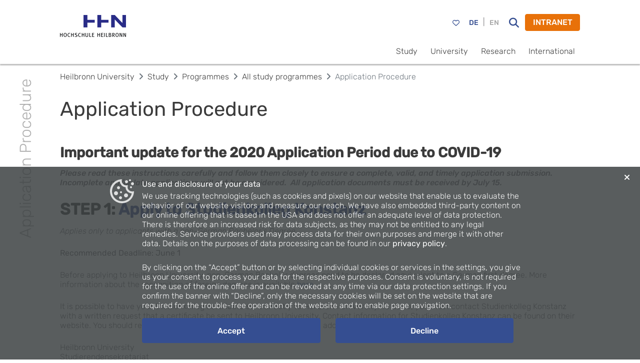

--- FILE ---
content_type: text/html; charset=utf-8
request_url: https://www.hs-heilbronn.de/en/application-procedure-699c5faf36defaad
body_size: 5207
content:
<!DOCTYPE html>
<html lang="en">
  <head>
    <meta charset="utf-8" />
    <meta name="viewport" content="width=device-width, initial-scale=1" />
    <meta
      name="generator"
      content="Scrivito by JustRelate Group GmbH (scrivito.com)"
    />
    
          <title data-rh="true">Application Procedure</title>
          <meta data-rh="true" name="twitter:card" content="summary_large_image"/><meta data-rh="true" name="prerender-status-code" content="200"/><meta data-rh="true" property="og:type" content="article"/><meta data-rh="true" property="og:url" content="https://www.hs-heilbronn.de/en/application-procedure-699c5faf36defaad"/><meta data-rh="true" name="description" content="Hochschule Heilbronn"/><meta data-rh="true" name="twitter:title" content="Application Procedure"/><meta data-rh="true" property="og:title" content="Application Procedure"/><meta data-rh="true" name="facebook-domain-verification" content="6urdbgjzdxnao48alvnbsz1lsgf8lq"/>
          <link data-rh="true" rel="shortcut icon" type="image/png" href="/assets/favicon.03b212d5130e24c7d2ac.png"/><link data-rh="true" rel="canonical" href="https://www.hs-heilbronn.de/en/application-procedure-699c5faf36defaad"/><link data-rh="true" rel="preload" href="/assets/rubik-v21-latin-ext_latin_hebrew_cyrillic-ext_cyrillic-300.238abf51ac354c1ef5a7.woff" as="font" type="font/woff2" crossorigin="anonymous"/>
        
    <link rel="preconnect" href="https://api.scrivito.com" crossorigin />
    <link rel="preconnect" href="https://api.scrivito.com" />
    <link rel="preconnect" href="https://cdn0.scrvt.com" />
    <link rel="stylesheet" href="/assets/index.e592a8abe1a768de118b.css" />

    <script src="/js_snippets_head.js"></script>
  </head>
  <body class="two_lines_navigation">
    <div id="application" data-scrivito-prerendering-obj-id="699c5faf36defaad"><div><div class="content-wrapper"><div class="shadow main-navigation-container sticky-top bg-white"><div class="container navigation"><div class="row"><div class="col-4 col-sm-3 col-md-2"><a class="navbar-brand " title="Homepage" href="/en"><img src="/assets/logo_color_en.a453df9810494955fcf1.png" class="img-fluid" alt="Logo Hochschule Heilbronn" width="136" height="45"/></a></div><div class="col-8 col-sm-9 col-md-10 align-self-center"><div id="top-navigation"><div class="container navigation"></div><div id="options-navigation" class="pt-2 pt-sm-3 pb-2 d-sm-flex justify-content-end align-items-center clearfix"><a id="Favourites" title="Favourites" class="d-none d-sm-block text-decoration-none nav-icon " href="/en/your-favourite-programmes-5060419e2d8a462a"><i class="btn btn-link btn-sm far fa-heart fa-lg nav-btn"></i></a><div class="d-flex float-right accessibility-options"><div></div><div></div><div class="d-flex float-right"><span class="float-right"><span><button class="btn btn-link btn-sm px-2" id="lang-DE">DE</button></span><span><span>|</span><span class="btn btn-link btn-sm px-2 disabled">EN</span></span></span></div></div><button title="search" class="btn btn-link btn-sm mr-2 d-none d-sm-block nav-icon nav-btn"><i title="search" class="fa fa-search fa-lg"></i></button><button class="btn btn-primary d-none d-sm-block">INTRANET</button></div></div><div id="main-navigation" class="d-none d-sm-flex justify-content-end"><ul><li class="inactive"><a class="ml-3 color-dark" href="#">Study</a></li><li class="inactive"><a class="ml-3 color-dark" href="#">University</a></li><li class="inactive"><a class="ml-3 color-dark" href="#">Research</a></li><li class="inactive"><a class="ml-3 color-dark" href="#">International</a></li></ul></div></div></div></div></div><div class="fixed-bottom bg-white shadow-up d-block d-sm-none" id="mobil-navigation"><div class="nav-levels collapse"><div class=" favourite d-sm-none pl-3  border py-2"><div class="number d-inline-block text-white bg-primary"></div><div class=" d-flex align-items-center  "><a class=" tag-icon d-inline-block far fa-heart  fa-lg pr-1 py-2" href="/en/your-favourite-programmes-5060419e2d8a462a"></a><span class="text-secondary fav-text">saved programmes</span></div></div><div><div class="bg-white border-top"><ul class="list-unstyled"><li class="border-bottom"><a href="#" class="px-3 d-block color-dark py-3">Study<i class="fas fa-angle-right float-right mt-1"></i></a></li><li class="border-bottom"><a href="#" class="px-3 d-block color-dark py-3">University<i class="fas fa-angle-right float-right mt-1"></i></a></li><li class="border-bottom"><a href="https://www.hs-heilbronn.de/en/research-678de3002b1ef7ea" class="px-3 d-block color-dark py-3">Research<i class="fas fa-angle-right float-right mt-1"></i></a></li><li class="border-bottom"><a href="#" class="px-3 d-block color-dark py-3">International<i class="fas fa-angle-right float-right mt-1"></i></a></li></ul></div></div></div><div class="collapse"><form action="https://www.hs-heilbronn.de/en/search-results-8bb07ed93f51b06e" class="w-100 pr-3" method="GET"><input autofocus="" name="q" type="text" class="search-input-mobile"/></form></div><div class="collapse"><div class="bg-white border-top"><ul class="list-unstyled"><li class="border-bottom"><a href="/profile" class="px-3 d-block py-3 btn btn-link text-left"><i class="fa fa-eye"></i> <!-- -->Profile and Privacy</a></li><li class="border-bottom"><a href="/settings" class="px-3 d-block py-3 btn btn-link text-left"><i class="fa fa-cog"></i> <!-- -->Settings</a></li></ul></div></div><div class="row m-0"><div class="col-3 text-center pt-2 border-top"><button class="btn btn-link btn-sm mr-2 nav-btn" title="search"><i title="search" class="fa fa-search"></i></button></div><div class="col-6 border-left border-top border-right text-center pt-2"><a class="btn btn-link" href="https://www.hs-heilbronn.de/de/intranet">Intranet</a></div><div class="col-3 text-center pt-2 border-top"><button type="button" title="Navigation" class="btn btn-link"><i class="fas fa-bars"></i></button></div></div></div><div><div class="text-center strong text-danger"></div><div><div class="container position-relative"><aside class="sidebar text-nowrap"><span class="mirror">Application Procedure</span></aside></div><div class="container"><nav aria-label="breadcrumb"><ol class="breadcrumb bg-white px-0 py-3 m-0" itemscope="" itemType="http://schema.org/BreadcrumbList"><li class="breadcrumb-item" itemProp="itemListElement" itemscope="" itemType="http://schema.org/ListItem"><a class="color-dark" itemProp="item" href="/en"><span itemProp="name">Heilbronn University</span></a><meta itemProp="position" content="0"/></li><li class="breadcrumb-item" itemProp="itemListElement" itemscope="" itemType="http://schema.org/ListItem"><a class="color-dark" itemProp="item" href="/en/study-5b0a485e31d560b5"><span itemProp="name">Study</span></a><meta itemProp="position" content="1"/></li><li class="breadcrumb-item" itemProp="itemListElement" itemscope="" itemType="http://schema.org/ListItem"><a class="color-dark" itemProp="item" href="/en/programmes-9612152e0e0eaabb"><span itemProp="name">Programmes</span></a><meta itemProp="position" content="2"/></li><li class="breadcrumb-item" itemProp="itemListElement" itemscope="" itemType="http://schema.org/ListItem"><a class="color-dark" itemProp="item" href="/en/study-programmes"><span itemProp="name">All study programmes</span></a><meta itemProp="position" content="3"/></li><li class="breadcrumb-item active color-gray" aria-current="page" itemProp="itemListElement" itemscope="" itemType="http://schema.org/ListItem"><span itemProp="name">Application Procedure</span><meta itemProp="position" content="4"/></li></ol></nav></div><div><div><section class="bg-white py-3"><div class="container"><div><h1 class="h1 color-dark text-break hyphens-auto text-left" lang="en">Application Procedure</h1></div></div></section></div><div><section class="bg-white py-3"><div class="container"><div><div class="text-widget text-left"><h3><strong>Important update for the 2020 Application Period due to COVID-19&nbsp;<br></strong></h3><p><em><strong>Please read these instructions carefully and follow them closely to ensure a complete, valid, and timely application submission.&nbsp; Incomplete and/or late applications will not be considered.&nbsp; All application documents must be received by July 15.</strong></em>&nbsp;</p><h2><strong>STEP 1: <a href="https://www.htwg-konstanz.de/en/studying/center-for-international-students/application/application-in-two-steps/" target="_blank">Apply to Studienkolleg Konstanz</a>&nbsp;</strong></h2><p><em>Applies only to applicants with a non-German Bachelor’s Degree</em></p><p><strong>Recommended Deadline: June 1</strong></p><p>Before applying to Heilbronn University, non-German Bachelor degrees need to be declared equivalent to a German first degree. More information about the recognition of foreign degrees is available <a href="/en/information-for-applicants-with-non-german-degree-6efc3b483f963ee7">here</a>.</p><p>It is possible to have your Studienkolleg certificate sent directly to Heilbronn University. To do so, you must contact Studienkolleg Konstanz with a written request that a certificate be sent to Heilbronn University. Contact information for Studienkolleg Konstanz can be found on their website. You should request that the certificate be sent to the following address:</p><p>Heilbronn University<br>Studierendensekretariat<br>Registration Office<br>Max-Planck-Straße 39<br>74081 Heilbronn, Germany</p><h2>STEP 2: <a href="/en/e05506dc78f8e652" target="_blank"></a><a href="/en/master-application" target="_blank"><strong>Apply to Heilbronn University</strong></a></h2><p><em>Applies to all applicants</em></p><p><strong>Deadline: July 15 – NO EXCEPTIONS</strong></p><p>All applicants must complete the following steps to apply to Heilbronn University</p><p><strong>1. Complete the <a target="_blank" href="/en/master-application">Master Programme Application Form</a> on the Heilbronn University website.&nbsp;</strong></p><p>After completing and submitting the online form, you must print and sign the document. This signed document must be sent with your other application documents.</p><p><strong>2. Prepare the remaining documents that will complete your application.</strong></p><p>Unless specifically noted, the documents below are required for your application. For the application process, simple copies of the required documents are sufficient. In case of admission, students have to present either the original documents or certified true copies of the required documents when getting enrolled. Sworn translations are necessary if the original documents are not issued in German or English.</p><ul><li>Signed Master Programme Application Form (see above)</li><li>General Certificate of Education or other school leaving certificate (high school diploma)</li><li>First Degree Certificate relevant to this application and Transcript of Academic Record (Bachelors degree)</li><li>TOEFL or IELTS or CAE certificate (Not applicable to native English speakers - A native speaker is considered to be someone who was raised in Australia, Canada, Ireland, New Zealand, UK, USA)</li><li>Curriculum Vitae</li><li>Letter of Motivation (approximately 2 pages in English language)</li><li>In case of a Non-German first degree: Studienkolleg Certificate</li><li>Certificate confirming your study/internship abroad (if you claim to have this experience)</li><li>Testimonial confirming your relevant work experience after first degree (if you claim to have work experience)</li></ul><p><br></p><p><strong>3. Send all required documents to Heilbronn University by July 15, 2020.&nbsp;</strong></p><p>If you are <em><strong>currently in Germany</strong></em>, all documents must be mailed in hard copy by post to:</p><p>Registrar´s Office<br>Andrea Dänner<br>Max-Planck-Straße 39<br>74081 Heilbronn<br>Germany</p><p>If you are submitting your application&nbsp;<strong><em>from outside of Germany</em></strong>, you may email all of your documents to:</p><p>Ms. Andrea Dänner<br>andrea.daenner@hs-heilbronn.de<br>Phone: +49 7131 504 6739</p><p><br></p><p>Documents sent to any other location or e-mail address OR received after the deadline will not be considered.</p><p>For more information on the application process and administration, please see <a href="/en/master-application" target="_blank">here</a>.</p><p>Download the list of application documents <a target="_blank" href="[data-uri]">here</a>.</p></div></div></div></section></div></div></div></div><footer><div class="bg-white border-top py-4 footer"><div class="container"><div class=" pb-1"><strong>Quicklinks</strong></div><ul id="footer__favorite-links"><li><a href="/en/contact">Contact and locations</a></li><li><a href="/en/whyHHN">Why HHN?</a></li><li><a href="/en/profile">About HHN</a></li><li><a href="/en/academic-calendar">Academic Calendar</a></li><li><a href="/en/study-programmes">All study programmes</a></li><li><a href="/en/bachelor-application">Application Bachelor</a></li><li><a href="/en/master-application">Application Master</a></li><li><a href="https://www.hs-heilbronn.de/de/hochschulaccount" target="_blank">Informations on university account and system status (in German)</a></li></ul></div></div><div class="bg-dark-blue py-4"><div class="container"><div><div><div class="px-3"><div class="row align-items-start"><div class="col-lg-2  col-12 pb-4 pb-lg-0  false"><div class="card card-theme"><div class="card-body"><div class=""><a title="familie" href="https://www.hs-heilbronn.de/de/familie"><img width="57" src="https://cdn.hs-heilbronn.de/96404ee8ecee4d65/b97fe42cc76d/v/1309690b9d5a/96404ee8ecee4d65-f703131419f9-96404ee8ecee4d65-81356e2f6fe3-audit_fgh_z_05_RGB_7_L.png" class="img-fluid" alt="Logo Familienfreundliche Hochschule" loading="lazy" height="60" style="aspect-ratio:57 / 60"/></a></div></div></div></div><div class="col-lg-3  col-12 pb-4 pb-lg-0  false"><div class="card card-theme"><div class="card-body"><div class=""><a title="leitbild" href="https://www.hs-heilbronn.de/de/leitbild"><img width="148" src="https://cdn.hs-heilbronn.de/08d09d4c9176fc90/cd2a9cc0e2ea/v/97ed75f2a831/08d09d4c9176fc90-f79bff7db7d7-08d09d4c9176fc90-36c8b51ab200-Logo_Weltoffene_Hochschulen_gegen_Fremdenfeindlichkeit.png" class="img-fluid" alt="Logo Weltoffene Hochschulen gegen Fremdenfeindlichkeit" loading="lazy" height="75" style="aspect-ratio:148 / 75"/></a></div></div></div></div><div class="col-lg-2  col-12 pb-4 pb-lg-0  false"><div class="card card-theme"><div class="card-body"><div class=""><a title="Charta der Vielfalt" href="https://www.charta-der-vielfalt.de/ueber-uns/ueber-die-initiative/"><img width="153" src="https://cdn.hs-heilbronn.de/34c03f212e669b51/f719256046b0/v/4b068ed16f7e/34c03f212e669b51-ae577e93c194-34c03f212e669b51-b5d1f521e6f4-Charta-der-Vielfalt-Leitfaden-Unterzeichner-CMYK-RZ-hoch.png" class="img-fluid" alt="Logo Charta der Vielfalt" loading="lazy" height="42" style="aspect-ratio:153 / 42"/></a></div></div></div></div><div class="col-lg-2  col-12 pb-4 pb-lg-0  false"><div class="card card-theme"><div class="card-body"><div class=""><a title="hfsw" href="http://www.hfsw.de/"><img width="100" src="https://cdn.hs-heilbronn.de/8117d186e27a85df/b28888c68e98/v/4490223832df/8117d186e27a85df-852a502eb601-HfSW_Logo_grau_mit_Flaeche_100pro.png" class="img-fluid" alt="Logo der HSW Hochschulförderation SüdWest" loading="lazy" height="100" style="aspect-ratio:100 / 100"/></a></div></div></div></div><div class="col-lg-3  col-12 pb-4 pb-lg-0  false"><div class="card card-theme"><div class="card-body"><div class=""><img width="3944" src="https://cdn.hs-heilbronn.de/46a5551f2e630075/f137ce5ab672/v/7420352ec3d4/46a5551f2e630075-09139a52e3c3-BW100_GR_SW_Ministerien_MWK_weiss--1-.png" class="img-fluid" alt="" loading="lazy" height="1340" style="aspect-ratio:3944 / 1340"/></div></div></div></div></div></div></div></div></div></div><div class="bg-white py-4 "><div class="container position-relative"><div class="row flex-column-reverse flex-sm-row pb-4 pb-sm-0"><div class="col-sm-4"><span class="navbar-brand"><img src="/assets/logo_color_en.a453df9810494955fcf1.png" class="img-fluid" alt="Logo Hochschule Heilbronn" width="136" height="45"/></span></div><div class="col-sm-8 d-flex flex-column"><div class="d-inline-flex justify-content-sm-end  justify-content-between pl-3 pr-3"><ul id="footer__footer-follow" class="pb-2 "></ul></div><div class="d-flex flex-column flex-sm-row justify-content-sm-end"><span class="pr-2">© <!-- -->2026<!-- --> HHN</span><ul id="footer__footer-links" class="justify-content-sm-end pb-2 pb-sm-0"><li><a href="https://www.hs-heilbronn.de/de/impressum">Legal Notice</a></li><li><a href="/en/contact">Contact</a></li><li><a href="/en/academic-calendar">Academic Calendar</a></li><li><a href="#">Intranet</a></li></ul></div></div></div></div></div></footer><div class="cookie-box d-md-flex flex-columnm overflow-auto"><div class="cookie-content d-flex"><div class="cookie-img-box"><img class="cookie-img" src="/assets/cookie_consent_icon.9e93bc5babdacce5702f.svg" alt="cookie-img" width="50" height="50"/></div><div><div><p id="isPasted"><strong>Use and disclosure of your data</strong></p><p>We use tracking technologies (such as cookies and pixels) on our website that enable us to evaluate the behavior of our website visitors and measure our reach. We have also embedded third-party content on our online offering that is based in the USA and does not offer an adequate level of data protection. There is therefore an increased risk for data subjects, as they may not be entitled to any legal remedies. Service providers used may process data for their own purposes and merge it with other data. Details on the purposes of data processing can be found in our<a href="https://www.hs-heilbronn.de/de/datenschutz" target="_blank"><strong>&nbsp;privacy policy</strong></a>.&nbsp;</p><p><br></p><p>By clicking on the “Accept” button or by selecting individual cookies or services in the settings, you give us your consent to process your data for the respective purposes. Consent is voluntary, is not required for the use of the online offer and can be revoked at any time via our data protection settings. If you confirm the banner with “Decline”, only the necessary cookies will be set on the website that are required for the trouble-free operation of the website and to enable page navigation.</p></div><div class="d-flex flex-column flex-lg-row cookie-button-row mt-3"><div class="col cookie-button-col pl-0"><button class="cookie-button btn btn-secondary w-100 btn-block mb-2">Accept</button></div><div class="col cookie-button-col"><button class="cookie-button btn btn-secondary w-100 btn-block mb-2">Decline</button></div></div><div class="cookie-banner-close"><button class="btn btn-link"><i class="fa fa-close"></i></button></div></div></div></div></div></div></div>
    <script src="/assets/preloadDumps/699c5faf36defaad.d289b3149f783541ac59.js"></script>
    <script async src="/assets/index.5d2754437ce591bb6035.js"></script>
    <script src="/js_snippets_before_body_end.js"></script>
  </body>
</html>


--- FILE ---
content_type: application/javascript; charset=utf-8
request_url: https://www.hs-heilbronn.de/assets/preloadDumps/699c5faf36defaad.d289b3149f783541ac59.js
body_size: 76428
content:
window.preloadDump = "{\"version\":\"1.44.0\",\"csid\":\"4|[\\\"7118c2d97ec4b871\\\",null,null,null,\\\"rDjl/q2GYuzm\\\",null,null]\",\"recording\":[[\"baseobj\",[[\"workspace\",\"published\"],\"699c5faf36defaad\"],{\"_obj_class\":\"Page\",\"title\":[\"string\",\"Application Procedure\"],\"language\":[\"string\",\"en\"],\"hide_in_navigation\":[\"string\",\"no\"],\"is_navigation_page\":[\"string\",\"no\"],\"robots_index\":[\"string\",\"yes\"],\"_content_id\":\"699c5faf36defaad\",\"_created_at\":\"20200604181109\",\"_editing_asset\":false,\"_first_published_at\":\"20200605154332\",\"_id\":\"699c5faf36defaad\",\"_language\":\"en\",\"_last_changed\":\"20240905125243\",\"_path\":\"/d3e9d46cbee4e755/3998a2c624a37941/df1fbbcf57fe38cb/5456467971813fca/34eb03e2b0096b18\",\"_published_at\":\"20240905130715\",\"_site_id\":\"en\",\"_version\":\"202409051307150000000000000000fd76605c428f98ed\"}],[\"widgetdata\",[[\"workspace\",\"published\"],\"699c5faf36defaad\"],{\"_id\":\"699c5faf36defaad\",\"body\":[\"widgetlist\",[\"32c6a0ae\",\"b299ac04\"]],\"_widget_pool\":{\"2199c3b6\":{\"_obj_class\":\"HeadlineWidget\",\"style\":[\"string\",\"h1\"],\"headline\":[\"string\",\"Application Procedure\"],\"alignment\":[\"string\",\"left\"],\"show_dividing_line\":[\"string\",\"no\"],\"show_margin\":[\"string\",\"yes\"]},\"32c6a0ae\":{\"_obj_class\":\"SectionContentWidget\",\"content\":[\"widgetlist\",[\"2199c3b6\"]],\"use_full_width\":[\"string\",\"no\"],\"padding\":[\"string\",\"py-3\"],\"background_color\":[\"string\",\"bg-white\"]},\"b299ac04\":{\"_obj_class\":\"SectionContentWidget\",\"use_full_width\":[\"string\",\"no\"],\"padding\":[\"string\",\"py-3\"],\"background_color\":[\"string\",\"bg-white\"],\"content\":[\"widgetlist\",[\"c724eecf\"]]},\"c724eecf\":{\"_obj_class\":\"TextWidget\",\"alignment\":[\"string\",\"left\"],\"text\":[\"html\",\"<h3><strong>Important update for the 2020 Application Period due to COVID-19&nbsp;<br></strong></h3><p><em><strong>Please read these instructions carefully and follow them closely to ensure a complete, valid, and timely application submission.&nbsp; Incomplete and/or late applications will not be considered.&nbsp; All application documents must be received by July 15.</strong></em>&nbsp;</p><h2><strong>STEP 1: <a href=\\\"https://www.htwg-konstanz.de/en/studying/center-for-international-students/application/application-in-two-steps/\\\" target=\\\"_blank\\\">Apply to Studienkolleg Konstanz</a>&nbsp;</strong></h2><p><em>Applies only to applicants with a non-German Bachelor’s Degree</em></p><p><strong>Recommended Deadline: June 1</strong></p><p>Before applying to Heilbronn University, non-German Bachelor degrees need to be declared equivalent to a German first degree. More information about the recognition of foreign degrees is available <a href=\\\"objid:6efc3b483f963ee7\\\">here</a>.</p><p>It is possible to have your Studienkolleg certificate sent directly to Heilbronn University. To do so, you must contact Studienkolleg Konstanz with a written request that a certificate be sent to Heilbronn University. Contact information for Studienkolleg Konstanz can be found on their website. You should request that the certificate be sent to the following address:</p><p>Heilbronn University<br>Studierendensekretariat<br>Registration Office<br>Max-Planck-Straße 39<br>74081 Heilbronn, Germany</p><h2>STEP 2: <a href=\\\"objid:e05506dc78f8e652\\\" target=\\\"_blank\\\"></a><a href=\\\"objid:5f94dd2284d889d1\\\" target=\\\"_blank\\\"><strong>Apply to Heilbronn University</strong></a></h2><p><em>Applies to all applicants</em></p><p><strong>Deadline: July 15 – NO EXCEPTIONS</strong></p><p>All applicants must complete the following steps to apply to Heilbronn University</p><p><strong>1. Complete the <a target=\\\"_blank\\\" href=\\\"objid:5f94dd2284d889d1\\\">Master Programme Application Form</a> on the Heilbronn University website.&nbsp;</strong></p><p>After completing and submitting the online form, you must print and sign the document. This signed document must be sent with your other application documents.</p><p><strong>2. Prepare the remaining documents that will complete your application.</strong></p><p>Unless specifically noted, the documents below are required for your application. For the application process, simple copies of the required documents are sufficient. In case of admission, students have to present either the original documents or certified true copies of the required documents when getting enrolled. Sworn translations are necessary if the original documents are not issued in German or English.</p><ul><li>Signed Master Programme Application Form (see above)</li><li>General Certificate of Education or other school leaving certificate (high school diploma)</li><li>First Degree Certificate relevant to this application and Transcript of Academic Record (Bachelors degree)</li><li>TOEFL or IELTS or CAE certificate (Not applicable to native English speakers - A native speaker is considered to be someone who was raised in Australia, Canada, Ireland, New Zealand, UK, USA)</li><li>Curriculum Vitae</li><li>Letter of Motivation (approximately 2 pages in English language)</li><li>In case of a Non-German first degree: Studienkolleg Certificate</li><li>Certificate confirming your study/internship abroad (if you claim to have this experience)</li><li>Testimonial confirming your relevant work experience after first degree (if you claim to have work experience)</li></ul><p><br></p><p><strong>3. Send all required documents to Heilbronn University by July 15, 2020.&nbsp;</strong></p><p>If you are <em><strong>currently in Germany</strong></em>, all documents must be mailed in hard copy by post to:</p><p>Registrar´s Office<br>Andrea Dänner<br>Max-Planck-Straße 39<br>74081 Heilbronn<br>Germany</p><p>If you are submitting your application&nbsp;<strong><em>from outside of Germany</em></strong>, you may email all of your documents to:</p><p>Ms. Andrea Dänner<br>andrea.daenner@hs-heilbronn.de<br>Phone: +49 7131 504 6739</p><p><br></p><p>Documents sent to any other location or e-mail address OR received after the deadline will not be considered.</p><p>For more information on the application process and administration, please see <a href=\\\"objid:5f94dd2284d889d1\\\" target=\\\"_blank\\\">here</a>.</p><p>Download the list of application documents <a target=\\\"_blank\\\" href=\\\"[data-uri]\\\">here</a>.</p>\"]}}}],[\"objquery\",[[[\"workspace\",\"published\"],{\"query\":[{\"field\":\"_site_id\",\"operator\":\"equals\",\"value\":\"en\"},{\"field\":\"_path\",\"operator\":\"equals\",\"value\":\"/\"}]}],0],{\"results\":[\"458f73aa013021de\"],\"total\":1,\"continuation\":\"[2,[\\\"458f73aa013021de\\\"]]\"}],[\"baseobj\",[[\"workspace\",\"published\"],\"458f73aa013021de\"],{\"_obj_class\":\"Homepage\",\"language\":[\"string\",\"en\"],\"title\":[\"string\",\"Heilbronn University\"],\"locals\":[\"string\",\"{\\\"de\\\":{\\\"searchPageCategoryAll\\\":\\\"Alles\\\",\\\"buttonSearch\\\":\\\"BBB\\\",\\\"Btn_search\\\":\\\"Suche\\\",\\\"Alles\\\":\\\"Alles\\\",\\\"Seiten\\\":\\\"Seiten\\\",\\\"Dokumente\\\":\\\"Dokumente\\\",\\\"Personen\\\":\\\"Personen\\\",\\\"Sidebar_Search_page\\\":\\\"Suchen Ergebnisse\\\",\\\"Search_page_your_search\\\":\\\"Ihre Suche nach\\\",\\\"Search_page_brings\\\":\\\"ergab\\\",\\\"Search_page_results\\\":\\\"Ergebnisse\\\",\\\"Blog_search_by_keyword\\\":\\\"Stichwort\\\",\\\"Blog_enter_keyword\\\":\\\"Stichwort eingeben\\\",\\\"Blog_filter\\\":\\\"Filter\\\",\\\"Blog_filter_by_category\\\":\\\"Filter nach Kategorie\\\",\\\"Blog_all_categories\\\":\\\"Alle Kategorien\\\",\\\"Blog_tipps_and_tricks\\\":\\\"Tipps & Tricks\\\",\\\"Blog_campus_live\\\":\\\"Campus Live\\\",\\\"Blog_studium\\\":\\\"Studium\\\",\\\"Blog_news_from_HHN\\\":\\\"Neues aus der HHN\\\",\\\"Blog_reasearch\\\":\\\"Forschung\\\",\\\"Blog_research\\\":\\\"Forschung\\\",\\\"Blog_school_and_highschool\\\":\\\"Schule und Hochschule\\\",\\\"Blog_your_career\\\":\\\"Deine Karriere\\\",\\\"Blog_sort_by\\\":\\\"Sortieren nach\\\",\\\"Blog_archive\\\":\\\"Archiv\\\",\\\"Blog_current_articles\\\":\\\"Aktuelle Artikel\\\",\\\"Blog_most_popular_keywords\\\":\\\"Top beliebtesten Stichworte\\\",\\\"Blog_sort_by_Z-A_title\\\":\\\"Z-A nach Titel\\\",\\\"Blog_sort_by_author\\\":\\\"A-Z nach Autor\\\",\\\"Blog_sort_by_A-Z_title\\\":\\\"A-Z nach Titel\\\",\\\"Blog_sort_by_latest_first\\\":\\\"Datum - neuste zuerste\\\",\\\"Blog_sort_by_oldest_first\\\":\\\"Datum - älteste zuerst\\\",\\\"Blog_studies\\\":\\\"Studium\\\",\\\"General_see_more\\\":\\\"Mehr erfahlen\\\",\\\"General_btn_search\\\":\\\"Suche\\\",\\\"Footer_favourite_links\\\":\\\"Quick Links\\\",\\\"Blog_most\\\":\\\"Top\\\",\\\"Blog_popular_keywords\\\":\\\"beliebtesten Stichworte\\\",\\\"NewsOver_personnel\\\":\\\"Personalia\\\",\\\"NewsOver_international\\\":\\\"Internationales\\\",\\\"BlogPost_to\\\":\\\"Zum\\\",\\\"BlogPost_recommended_articles\\\":\\\"Empfohlene Artikel\\\",\\\"BlogPost_current_articles\\\":\\\"Aktuelle Artikel\\\",\\\"BlogPost_next_article\\\":\\\"Nächster Artikel\\\",\\\"BlogPost_previous_article\\\":\\\"Vorheriger Artikel\\\",\\\"EventsOver_search_by_keyword\\\":\\\"Stichwort\\\",\\\"EventsOver_enter_keyword\\\":\\\"Stichwort eingeben\\\",\\\"EventsOver_all_events\\\":\\\"Alle Veranstaltungen\\\",\\\"EventsOver_upcoming_events\\\":\\\"Kommende Veranstaltungen\\\",\\\"EventsOver_recommended_events\\\":\\\"Empfohlene Veranstaltungen\\\",\\\"EventsOver_add_new_event\\\":\\\"Erstelle ein neues Event\\\",\\\"EventsOver_filter_by_category\\\":\\\"Filter nach Kategorie\\\",\\\"EventsOver_all_categories\\\":\\\"Alle Kategorien\\\",\\\"EventsOver_lecture\\\":\\\"Vortrag\\\",\\\"EventsOver_workshop\\\":\\\"Workshop\\\",\\\"EventsOver_get_together\\\":\\\"Get together\\\",\\\"EventsOver_seminary\\\":\\\"Seminar\\\",\\\"EventsOver_symposium_colloquium\\\":\\\"Symposium/Kolloquium\\\",\\\"EventsOver_information_event\\\":\\\"Informationsveranstaltung\\\",\\\"EventsOver_sort_by\\\":\\\"Sortieren nach\\\",\\\"EventsOver_sort_by_latest_first\\\":\\\"Datum - neuste zuerste\\\",\\\"EventsOver_sort_by_oldest_first\\\":\\\"Datum - älteste zuerst\\\",\\\"EventsOver_sort_by_A-Z_title\\\":\\\"A-Z nach Titel\\\",\\\"EventsOver_sort_by_Z-A_title\\\":\\\"Z-A nach Titel\\\",\\\"Event_all_events\\\":\\\"Alle Events\\\",\\\"Event_recommended_for_you\\\":\\\"Empfehlungen für dich\\\",\\\"Event_upcoming\\\":\\\"Kommende Veranstaltungen\\\",\\\"Event_warning_date\\\":\\\"Das Enddatum sollte nicht vor dem Startdatum liegen\\\",\\\"Sidebar_EventsOverview_page\\\":\\\"HHN Events\\\",\\\"Course_apply_now\\\":\\\"jetzt bewerben\\\",\\\"Course_add_to_fav\\\":\\\"Kurs speichern\\\",\\\"Course_remove_from_fav\\\":\\\"Kurs aus Favouriten löschen\\\",\\\"Course_saving_in_fav\\\":\\\"gespeichert\\\",\\\"Course_technic\\\":\\\"Technic\\\",\\\"Course_economy\\\":\\\"Wirtschaft\\\",\\\"Course_informatic\\\":\\\"Informatik\\\",\\\"Course_German\\\":\\\"Deutsch\\\",\\\"Course_English\\\":\\\"Englisch\\\",\\\"ContactPage_telefon\\\":\\\"Telefon\\\",\\\"ContactPage_adresse\\\":\\\"Adresse\\\",\\\"ContactPage_room\\\":\\\"Raum\\\",\\\"ContactPage_email\\\":\\\"Email\\\",\\\"ContactPage_offce_hours\\\":\\\"Sprechzeiten\\\",\\\"ContactPage_areas_of_expertise\\\":\\\"Fachgebiete\\\",\\\"ContactPage_research\\\":\\\"\\\",\\\"CourseOver_save_course_in_fav\\\":\\\"Kurs Speichern\\\",\\\"CourseOver_filter_courses\\\":\\\"Kurse Filtern\\\",\\\"Course_summer\\\":\\\"Sommersemester\\\",\\\"Course_winter\\\":\\\"Wintersemester\\\",\\\"Course_full_time\\\":\\\"Vollzeit\\\",\\\"Course_cooperative\\\":\\\"Kooperativ\\\",\\\"Course_part_time\\\":\\\"Berufsbgeleitend\\\",\\\"Course_bach_of_arts\\\":\\\"Bachelor of Arts\\\",\\\"Course_bach_of_science\\\":\\\"Bachelor of Science\\\",\\\"Course_bach_of_engineering\\\":\\\"Bachelor of Engineering\\\",\\\"Course_ms_of_science\\\":\\\"Master of Science\\\",\\\"Course_ms_of_arts\\\":\\\"Master of Arts\\\",\\\"Course_ms_of_engineering\\\":\\\"Master of Engineering\\\",\\\"Course_ms_of_business_adm\\\":\\\"Master of Business Administration\\\",\\\"CourseOver_reset_filter\\\":\\\"Reset Filter\\\",\\\"CourseOver_study_programs_filter\\\":\\\"Studiengang Finder\\\",\\\"CourseOver_studies_group\\\":\\\"Ausrichtung\\\",\\\"CourseOver_studies_course\\\":\\\"Studiengang\\\",\\\"CourseOver_graduation\\\":\\\"Abschluss\\\",\\\"CourseOver_studies_form\\\":\\\"Studienform\\\",\\\"CourseOver_language\\\":\\\"Sprache\\\",\\\"CourseOver_location\\\":\\\"Standort\\\",\\\"CourseOver_beginning\\\":\\\"Begin\\\",\\\"Favourites_page_studies_course\\\":\\\"Studiengang\\\",\\\"Favourites_page_language\\\":\\\"Sprache\\\",\\\"Favourites_page_studies_form\\\":\\\"Studienform\\\",\\\"Favourites_page_location\\\":\\\"Standort\\\",\\\"Favourites_page_beginning\\\":\\\"Beginn\\\",\\\"Favourites_page_apply_now\\\":\\\"jetzt bewerben\\\",\\\"Favourites_page_sidebar\\\":\\\"Ihre Lieblingskurse\\\",\\\"CourseOver_semester\\\":\\\"Semester\\\",\\\"CourseOver_degree\\\":\\\"Abschluss\\\",\\\"CourseOver_form\\\":\\\"Studienform\\\",\\\"CourseOver_orientation\\\":\\\"Fachrichtung\\\",\\\"CourseOver_start\\\":\\\"Beginn\\\",\\\"CourseOver_deadline\\\":\\\"Bewerbungsfrist\\\",\\\"CourseOver_credits\\\":\\\"Punkte\\\"},\\\"en\\\":{\\\"searchPageCategoryAll\\\":\\\"All\\\",\\\"buttonSearch\\\":\\\"AAA\\\",\\\"Btn_search\\\":\\\"Search\\\",\\\"Alles\\\":\\\"All\\\",\\\"Seiten\\\":\\\"Pages\\\",\\\"Dokumente\\\":\\\"Documents\\\",\\\"Personen\\\":\\\"People\\\",\\\"Sidebar_Search_page\\\":\\\"Search Results\\\",\\\"Search_page_your_search\\\":\\\"Your search for\\\",\\\"Search_page_brings\\\":\\\"results in\\\",\\\"Search_page_results\\\":\\\"hits\\\",\\\"Blog_search_by_keyword\\\":\\\"Keyword\\\",\\\"Blog_enter_keyword\\\":\\\"Enter a keyword\\\",\\\"Blog_filter\\\":\\\"Filter\\\",\\\"Blog_filter_by_category\\\":\\\"Filter by the category\\\",\\\"Blog_all_categories\\\":\\\"All categories\\\",\\\"Blog_tipps_and_tricks\\\":\\\"Tipps and tricks\\\",\\\"Blog_campus_live\\\":\\\"Campus live\\\",\\\"Blog_studium\\\":\\\"Studies\\\",\\\"Blog_news_from_HHN\\\":\\\"News from the HHN\\\",\\\"Blog_reasearch\\\":\\\"Reserch\\\",\\\"Blog_research\\\":\\\"Research\\\",\\\"Blog_school_and_highschool\\\":\\\"School and University of Applied Sciences\\\",\\\"Blog_your_career\\\":\\\"Your career\\\",\\\"Blog_sort_by\\\":\\\"Sort by\\\",\\\"Blog_archive\\\":\\\"Archive\\\",\\\"Blog_current_articles\\\":\\\"Current articles\\\",\\\"Blog_most_popular_keywords\\\":\\\"Most popular keywords\\\",\\\"Blog_sort_by_Z-A_title\\\":\\\"Z-A by title\\\",\\\"Blog_sort_by_A-Z_title\\\":\\\"A-Z by title\\\",\\\"Blog_sort_by_author\\\":\\\"A-Z by author\\\",\\\"Blog_sort_by_latest_first\\\":\\\"Date - latest first\\\",\\\"Blog_sort_by_oldest_first\\\":\\\"Date - oldest first\\\",\\\"Blog_studies\\\":\\\"Studies\\\",\\\"General_see_more\\\":\\\"Learn more\\\",\\\"General_btn_search\\\":\\\"Search\\\",\\\"Footer_favourite_links\\\":\\\"Quick Links\\\",\\\"Blog_most\\\":\\\"Top\\\",\\\"Blog_popular_keywords\\\":\\\"popular keywords\\\",\\\"NewsOver_personnel\\\":\\\"Personnel\\\",\\\"NewsOver_international\\\":\\\"International\\\",\\\"BlogPost_to\\\":\\\"To\\\",\\\"BlogPost_recommended_articles\\\":\\\"Recommended articles\\\",\\\"BlogPost_current_articles\\\":\\\"Current Articles\\\",\\\"BlogPost_next_article\\\":\\\"Next article\\\",\\\"BlogPost_previous_article\\\":\\\"Previous article\\\",\\\"EventsOver_search_by_keyword\\\":\\\"Keyword\\\",\\\"EventsOver_enter_keyword\\\":\\\"Enter a keyword\\\",\\\"EventsOver_all_events\\\":\\\"All Events\\\",\\\"EventsOver_upcoming_events\\\":\\\"Upcoming events\\\",\\\"EventsOver_recommended_events\\\":\\\"Recommended events\\\",\\\"EventsOver_add_new_event\\\":\\\"Add new Event\\\",\\\"EventsOver_filter_by_category\\\":\\\"Filter by the category\\\",\\\"EventsOver_all_categories\\\":\\\"All categories\\\",\\\"EventsOver_lecture\\\":\\\"Lecture\\\",\\\"EventsOver_get_together\\\":\\\"Get together\\\",\\\"EventsOver_workshop\\\":\\\"Workshop\\\",\\\"EventsOver_seminary\\\":\\\"Seminary\\\",\\\"EventsOver_symposium_colloquium\\\":\\\"Symposium/colloquium\\\",\\\"EventsOver_information_event\\\":\\\"Information event\\\",\\\"EventsOver_sort_by\\\":\\\"Sort by\\\",\\\"EventsOver_sort_by_latest_first\\\":\\\"Date - latest first\\\",\\\"EventsOver_sort_by_oldest_first\\\":\\\"Date - oldest first\\\",\\\"EventsOver_sort_by_A-Z_title\\\":\\\"A-Z by title\\\",\\\"EventsOver_sort_by_Z-A_title\\\":\\\"Z-A by title\\\",\\\"Event_all_events\\\":\\\"All Events\\\",\\\"Event_recommended_for_you\\\":\\\"Your recommendations\\\",\\\"Event_upcoming\\\":\\\"Upcoming events\\\",\\\"Event_warning_date\\\":\\\"End date shouldn't be earlier than start date\\\",\\\"Sidebar_EventsOverview_page\\\":\\\"HHN Events\\\",\\\"Course_apply_now\\\":\\\"Apply now\\\",\\\"Course_add_to_fav\\\":\\\"Add to favourites\\\",\\\"Course_remove_from_fav\\\":\\\"Delete from favourites\\\",\\\"Course_saving_in_fav\\\":\\\"Saved\\\",\\\"Course_technic\\\":\\\"technology\\\",\\\"Course_economy\\\":\\\"economy\\\",\\\"Course_informatic\\\":\\\"informatics\\\",\\\"Course_German\\\":\\\"German\\\",\\\"Course_English\\\":\\\"English\\\",\\\"ContactPage_telefon\\\":\\\"Telephone\\\",\\\"ContactPage_adresse\\\":\\\"Address\\\",\\\"ContactPage_room\\\":\\\"Room\\\",\\\"ContactPage_email\\\":\\\"Email\\\",\\\"ContactPage_offce_hours\\\":\\\"Office hours\\\",\\\"ContactPage_areas_of_expertise\\\":\\\"Research areas\\\",\\\"ContactPage_research\\\":\\\"\\\",\\\"CourseOver_save_course_in_fav\\\":\\\"Save course in favourites\\\",\\\"Course_summer\\\":\\\"Summer semester\\\",\\\"Course_winter\\\":\\\"Winter semester\\\",\\\"Course_full_time\\\":\\\"Full-time\\\",\\\"Course_cooperative\\\":\\\"Cooperative\\\",\\\"Course_part_time\\\":\\\"Part-time studies for professionals\\\",\\\"Course_bach_of_arts\\\":\\\"Bachelor of Arts\\\",\\\"Course_bach_of_science\\\":\\\"Bachelor of Science\\\",\\\"Course_bach_of_engineering\\\":\\\"Bachelor of Engineering\\\",\\\"Course_ms_of_science\\\":\\\"Master of Science\\\",\\\"Course_ms_of_arts\\\":\\\"Master of Arts\\\",\\\"Course_ms_of_engineering\\\":\\\"Master of Engineering\\\",\\\"Course_ms_of_business_adm\\\":\\\"Master of Business Administration\\\",\\\"CourseOver_filter_courses\\\":\\\"Course filter\\\",\\\"CourseOver_reset_filter\\\":\\\"Course filter reset\\\",\\\"CourseOver_study_programs_filter\\\":\\\"Course finder\\\",\\\"CourseOver_studies_group\\\":\\\"Studies group\\\",\\\"CourseOver_studies_course\\\":\\\"Course of study\\\",\\\"CourseOver_graduation\\\":\\\"Graduation\\\",\\\"CourseOver_studies_form\\\":\\\"Studies form\\\",\\\"CourseOver_language\\\":\\\"Language\\\",\\\"CourseOver_location\\\":\\\"Location\\\",\\\"CourseOver_beginning\\\":\\\"Beginning\\\",\\\"Favourites_page_studies_course\\\":\\\"Course of study\\\",\\\"Favourites_page_language\\\":\\\"Language\\\",\\\"Favourites_page_studies_form\\\":\\\"Form of study\\\",\\\"Favourites_page_location\\\":\\\"Location\\\",\\\"Favourites_page_beginning\\\":\\\"Start\\\",\\\"Favourites_page_apply_now\\\":\\\"Apply now\\\",\\\"Favourites_page_sidebar\\\":\\\"Your favourite courses\\\",\\\"CourseOver_semester\\\":\\\"Semester\\\",\\\"CourseOver_degree\\\":\\\"Degree\\\",\\\"CourseOver_form\\\":\\\"Form of study\\\",\\\"CourseOver_orientation\\\":\\\"Field of study\\\",\\\"CourseOver_start\\\":\\\"Start\\\",\\\"CourseOver_deadline\\\":\\\"Deadline\\\",\\\"CourseOver_credits\\\":\\\"Credits\\\"}}\"],\"search_page\":[\"reference\",\"8bb07ed93f51b06e\"],\"favourite_courses_page\":[\"reference\",\"5060419e2d8a462a\"],\"child_order\":[\"referencelist\",[\"acdef935a867c4fd\",\"5b0a485e31d560b5\",\"d5b61c53eccf6f0b\",\"678de3002b1ef7ea\",\"876022c118b2f95b\",\"e49acb0de004ad4b\",\"a999b2193d3100c1\",\"5060419e2d8a462a\",\"3a585080d8bde357\",\"8bb07ed93f51b06e\",\"74551746fde463d2\",\"d321a18786d3a25a\"]],\"footer_links\":[\"linklist\",[{\"fragment\":null,\"obj_id\":\"7cdbe7c3eb85f3d6\",\"query\":null,\"target\":null,\"title\":\"Legal Notice\",\"url\":null},{\"fragment\":null,\"obj_id\":\"6eca66f27462f428\",\"query\":null,\"target\":null,\"title\":null,\"url\":null},{\"fragment\":null,\"obj_id\":\"e4eb1b509723a59c\",\"query\":null,\"target\":null,\"title\":null,\"url\":null}]],\"fav_links\":[\"linklist\",[{\"fragment\":null,\"obj_id\":\"6eca66f27462f428\",\"query\":null,\"target\":null,\"title\":\"Contact and locations\",\"url\":null},{\"fragment\":null,\"obj_id\":\"726fa509f8a755f7\",\"query\":null,\"target\":null,\"title\":null,\"url\":null},{\"fragment\":null,\"obj_id\":\"2ff67d993e9a34eb\",\"query\":null,\"target\":null,\"title\":null,\"url\":null},{\"fragment\":null,\"obj_id\":\"e4eb1b509723a59c\",\"query\":null,\"target\":null,\"title\":null,\"url\":null},{\"fragment\":null,\"obj_id\":\"ef8fface54e0c7d9\",\"query\":null,\"target\":null,\"title\":null,\"url\":null},{\"fragment\":null,\"obj_id\":\"a185f228b166c91b\",\"query\":null,\"target\":null,\"title\":null,\"url\":null},{\"fragment\":null,\"obj_id\":\"5f94dd2284d889d1\",\"query\":null,\"target\":null,\"title\":null,\"url\":null},{\"fragment\":null,\"obj_id\":\"55f1d253a123f0a0\",\"query\":null,\"target\":\"_blank\",\"title\":\"Informations on university account and system status (in German)\",\"url\":null}]],\"cookie_consent_link\":[\"link\",{\"fragment\":null,\"obj_id\":\"4cfba48446c95ecc\",\"query\":null,\"target\":null,\"title\":null,\"url\":null}],\"intranet_login_link\":[\"link\",{\"fragment\":null,\"obj_id\":\"bec784bfc7e92c4f\",\"query\":null,\"target\":null,\"title\":\"INTRANET\",\"url\":null}],\"meta_data_keywords\":[\"stringlist\",[\"HHN\",\"Heilbronn\",\"University\",\"university of applied sciences\"]],\"cookie_banner_text\":[\"html\",\"<p id=\\\"isPasted\\\"><strong>Use and disclosure of your data</strong></p><p>We use tracking technologies (such as cookies and pixels) on our website that enable us to evaluate the behavior of our website visitors and measure our reach. We have also embedded third-party content on our online offering that is based in the USA and does not offer an adequate level of data protection. There is therefore an increased risk for data subjects, as they may not be entitled to any legal remedies. Service providers used may process data for their own purposes and merge it with other data. Details on the purposes of data processing can be found in our<a href=\\\"objid:4cfba48446c95ecc\\\" target=\\\"_blank\\\"><strong>&nbsp;privacy policy</strong></a>.&nbsp;</p><p><br></p><p>By clicking on the “Accept” button or by selecting individual cookies or services in the settings, you give us your consent to process your data for the respective purposes. Consent is voluntary, is not required for the use of the online offer and can be revoked at any time via our data protection settings. If you confirm the banner with “Decline”, only the necessary cookies will be set on the website that are required for the trouble-free operation of the website and to enable page navigation.</p>\"],\"_content_id\":\"f65cf27acc6dbab7\",\"_created_at\":\"20200604195216\",\"_editing_asset\":false,\"_first_published_at\":\"20190304143655\",\"_id\":\"458f73aa013021de\",\"_language\":\"en\",\"_last_changed\":\"20260116095016\",\"_path\":\"/\",\"_published_at\":\"20260116095022\",\"_site_id\":\"en\",\"_version\":\"20260116095022000000000000000029f4b03520a88165\"}],[\"widgetdata\",[[\"workspace\",\"published\"],\"458f73aa013021de\"],{\"_id\":\"458f73aa013021de\",\"body\":[\"widgetlist\",[\"bacd0092\",\"e3a08b90\",\"facc7f40\",\"667d09df\",\"31bfefb8\",\"9a8eb797\",\"d777e24e\"]],\"footer_content\":[\"widgetlist\",[\"2e65fdeb\"]],\"_widget_pool\":{\"bacd0092\":{\"_obj_class\":\"HeroSliderWidget\",\"panels\":[\"widgetlist\",[\"a4083755\",\"2c40a51f\",\"4ee52001\",\"086c60d9\"]]},\"2c40a51f\":{\"_obj_class\":\"TextImagePanelWidget\",\"headline\":[\"string\",\"Study at Heilbronn University of Applied Sciences\"],\"color\":[\"string\",\"blue\"],\"image\":[\"reference\",\"3d80aede86f8cc1a\"],\"content\":[\"html\",\"<p>Heilbronn University of Applied Sciences ranks amongst the major institutions of Higher Education in the state of Baden-Württemberg where it caters for about 7,200 degree-seeking students.</p>\"]},\"9a8eb797\":{\"_obj_class\":\"SectionContentWidget\",\"use_full_width\":[\"string\",\"no\"],\"padding\":[\"string\",\"py-3\"],\"background_color\":[\"string\",\"bg-white\"],\"content\":[\"widgetlist\",[\"ed7a87e3\"]]},\"4bac5f64\":{\"_obj_class\":\"FactWidget\",\"key\":[\"string\",\"Students\"],\"value\":[\"string\",\"7.500\"]},\"ed7a87e3\":{\"_obj_class\":\"ColumnContainerWidget\",\"columns\":[\"widgetlist\",[\"ff2fe500\",\"231dc5e0\",\"cf347626\"]],\"alignment\":[\"string\",\"start\"]},\"ff2fe500\":{\"_obj_class\":\"ColumnWidget\",\"col_size\":[\"number\",4],\"content\":[\"widgetlist\",[\"4bac5f64\"]]},\"231dc5e0\":{\"_obj_class\":\"ColumnWidget\",\"col_size\":[\"number\",4],\"content\":[\"widgetlist\",[\"34c0e35e\"]]},\"cf347626\":{\"_obj_class\":\"ColumnWidget\",\"col_size\":[\"number\",4],\"content\":[\"widgetlist\",[\"781ff3e6\"]]},\"34c0e35e\":{\"_obj_class\":\"FactWidget\",\"key\":[\"string\",\"Campus\"],\"value\":[\"string\",\"4\"]},\"facc7f40\":{\"_obj_class\":\"InpageNavigationWidget\",\"items\":[\"widgetlist\",[\"165fa7f4\",\"8163bfe4\",\"1b1dc23a\",\"9986bfd4\"]]},\"165fa7f4\":{\"_obj_class\":\"NavigationElementWidget\",\"headline\":[\"string\",\"English Programmes\"],\"link\":[\"reference\",\"a8523f092b578237\"],\"icon_css\":[\"string\",\"fas fa-globe\"]},\"1b1dc23a\":{\"_obj_class\":\"NavigationElementWidget\",\"headline\":[\"string\",\"Application\"],\"icon_css\":[\"string\",\"fas fa-laptop\"],\"items\":[\"referencelist\",[\"a185f228b166c91b\",\"5f94dd2284d889d1\"]]},\"9986bfd4\":{\"_obj_class\":\"NavigationElementWidget\",\"headline\":[\"string\",\"About Heilbronn\"],\"link\":[\"reference\",\"2ff67d993e9a34eb\"],\"icon_css\":[\"string\",\"fas fa-city\"]},\"667d09df\":{\"_obj_class\":\"SectionContentWidget\",\"use_full_width\":[\"string\",\"no\"],\"padding\":[\"string\",\"py-3\"],\"background_color\":[\"string\",\"bg-white\"],\"content\":[\"widgetlist\",[\"6a055d07\"]]},\"6a055d07\":{\"_obj_class\":\"QuoteSliderWidget\",\"quotes\":[\"referencelist\",[\"4f2c68ebb6c17743\",\"fe93495e3ed130dc\"]]},\"781ff3e6\":{\"_obj_class\":\"FactWidget\",\"key\":[\"string\",\"Partner Universities\"],\"value\":[\"string\",\"220\"]},\"086c60d9\":{\"_obj_class\":\"TextImagePanelWidget\",\"image\":[\"reference\",\"ecdc6fceb2e80d2b\"],\"content\":[\"html\",\"<p>Heilbronn University students have the choice of over 50 degree programmes. Modern teaching methods, innovative research and study programmes are all aligned to the needs of business and industry.</p>\"],\"color\":[\"string\",\"blue\"],\"headline\":[\"string\",\"Engineering, Business & Computer Science\"]},\"4ee52001\":{\"_obj_class\":\"TextImagePanelWidget\",\"headline\":[\"string\",\"Young, Modern & Future-Oriented\"],\"image\":[\"reference\",\"e4bbab75b617a5c0\"],\"color\":[\"string\",\"white\"],\"content\":[\"html\",\"<p>Heilbronn is the center in the Heilbronn-Franken region, where many world market leaders and successful medium-sized companies are located. It is where people meet people, technology meets business and where personal contacts and relationships are formed.</p>\"]},\"b272b1e1\":{\"_obj_class\":\"ImageWidget\",\"alignment\":[\"string\",\"left\"],\"animation\":[\"string\",\"none\"],\"image\":[\"reference\",\"96404ee8ecee4d65\"],\"link\":[\"link\",{\"fragment\":null,\"obj_id\":\"a4d955404ffafaae\",\"query\":null,\"target\":null,\"title\":\"familie\",\"url\":null}]},\"4e7b7751\":{\"_obj_class\":\"BoxWidget\",\"body\":[\"widgetlist\",[\"b272b1e1\"]],\"box_style\":[\"string\",\"transparent\"],\"use_offset\":[\"string\",\"no\"]},\"efa5c22e\":{\"_obj_class\":\"ColumnWidget\",\"content\":[\"widgetlist\",[\"4e7b7751\"]],\"col_size\":[\"number\",2]},\"e9badca8\":{\"_obj_class\":\"ImageWidget\",\"alignment\":[\"string\",\"left\"],\"animation\":[\"string\",\"none\"],\"image\":[\"reference\",\"08d09d4c9176fc90\"],\"link\":[\"link\",{\"fragment\":null,\"obj_id\":\"c6614986b1b92b4e\",\"query\":null,\"target\":null,\"title\":\"leitbild\",\"url\":null}]},\"e222e36f\":{\"_obj_class\":\"BoxWidget\",\"body\":[\"widgetlist\",[\"e9badca8\"]],\"box_style\":[\"string\",\"transparent\"],\"use_offset\":[\"string\",\"no\"]},\"ca1c2a94\":{\"_obj_class\":\"ColumnWidget\",\"content\":[\"widgetlist\",[\"e222e36f\"]],\"col_size\":[\"number\",3]},\"9f2df440\":{\"_obj_class\":\"ImageWidget\",\"alignment\":[\"string\",\"left\"],\"animation\":[\"string\",\"none\"],\"image\":[\"reference\",\"34c03f212e669b51\"],\"link\":[\"link\",{\"fragment\":null,\"obj_id\":null,\"query\":null,\"target\":null,\"title\":\"Charta der Vielfalt\",\"url\":\"https://www.charta-der-vielfalt.de/ueber-uns/ueber-die-initiative/\"}]},\"f571f42f\":{\"_obj_class\":\"BoxWidget\",\"body\":[\"widgetlist\",[\"9f2df440\"]],\"box_style\":[\"string\",\"transparent\"],\"use_offset\":[\"string\",\"no\"]},\"73336c12\":{\"_obj_class\":\"ColumnWidget\",\"content\":[\"widgetlist\",[\"f571f42f\"]],\"col_size\":[\"number\",2]},\"774585ae\":{\"_obj_class\":\"ImageWidget\",\"alignment\":[\"string\",\"left\"],\"animation\":[\"string\",\"none\"],\"image\":[\"reference\",\"8117d186e27a85df\"],\"link\":[\"link\",{\"fragment\":null,\"obj_id\":null,\"query\":null,\"target\":null,\"title\":\"hfsw\",\"url\":\"http://www.hfsw.de/\"}]},\"f58ae1db\":{\"_obj_class\":\"BoxWidget\",\"body\":[\"widgetlist\",[\"774585ae\"]],\"box_style\":[\"string\",\"transparent\"],\"use_offset\":[\"string\",\"no\"]},\"5c64f8fc\":{\"_obj_class\":\"ColumnWidget\",\"content\":[\"widgetlist\",[\"f58ae1db\"]],\"col_size\":[\"number\",2]},\"2e65fdeb\":{\"_obj_class\":\"ColumnContainerWidget\",\"columns\":[\"widgetlist\",[\"efa5c22e\",\"ca1c2a94\",\"73336c12\",\"5c64f8fc\",\"1796f52a\"]],\"alignment\":[\"string\",\"start\"]},\"1796f52a\":{\"_obj_class\":\"ColumnWidget\",\"col_size\":[\"number\",3],\"content\":[\"widgetlist\",[\"28c76758\"]]},\"5252c22c\":{\"_obj_class\":\"ImageWidget\",\"alignment\":[\"string\",\"left\"],\"animation\":[\"string\",\"none\"],\"image\":[\"reference\",\"46a5551f2e630075\"]},\"28c76758\":{\"_obj_class\":\"BoxWidget\",\"box_style\":[\"string\",\"transparent\"],\"use_offset\":[\"string\",\"no\"],\"body\":[\"widgetlist\",[\"5252c22c\"]]},\"e3a08b90\":{\"_obj_class\":\"SectionContentWidget\",\"use_full_width\":[\"string\",\"no\"],\"padding\":[\"string\",\"py-3\"],\"background_color\":[\"string\",\"bg-white\"],\"content\":[\"widgetlist\",[\"f465f500\"]]},\"f465f500\":{\"_obj_class\":\"SpaceWidget\",\"size\":[\"number\",1]},\"54ec69b9\":{\"_obj_class\":\"ColumnWidget\",\"col_size\":[\"number\",2]},\"4ee5c262\":{\"_obj_class\":\"ColumnWidget\",\"content\":[\"widgetlist\",[\"ee2caac6\",\"e0eb54de\",\"f7dc1200\",\"2aa236a3\"]],\"col_size\":[\"number\",8]},\"3e6349e6\":{\"_obj_class\":\"ColumnWidget\",\"col_size\":[\"number\",2]},\"ce32077d\":{\"_obj_class\":\"ColumnContainerWidget\",\"columns\":[\"widgetlist\",[\"54ec69b9\",\"4ee5c262\",\"3e6349e6\"]],\"alignment\":[\"string\",\"start\"]},\"d777e24e\":{\"_obj_class\":\"SectionContentWidget\",\"content\":[\"widgetlist\",[\"ce32077d\"]],\"use_full_width\":[\"string\",\"no\"],\"padding\":[\"string\",\"py-5\"],\"background_color\":[\"string\",\"bg-light-gray\"]},\"8163bfe4\":{\"_obj_class\":\"NavigationElementWidget\",\"headline\":[\"string\",\"All Programmes\"],\"icon_css\":[\"string\",\"fas fa-graduation-cap\"],\"link\":[\"reference\",\"ef8fface54e0c7d9\"]},\"31bfefb8\":{\"_obj_class\":\"SectionContentWidget\",\"use_full_width\":[\"string\",\"no\"],\"padding\":[\"string\",\"py-5\"],\"background_color\":[\"string\",\"bg-white\"],\"content\":[\"widgetlist\",[\"d68cf27e\",\"22f76b11\"]]},\"22f76b11\":{\"_obj_class\":\"ColumnContainerWidget\",\"columns\":[\"widgetlist\",[\"db08d701\",\"ca8ba9c4\",\"f9e763d0\"]],\"alignment\":[\"string\",\"start\"]},\"db08d701\":{\"_obj_class\":\"ColumnWidget\",\"col_size\":[\"number\",4],\"content\":[\"widgetlist\",[\"a4fa36ad\"]]},\"ca8ba9c4\":{\"_obj_class\":\"ColumnWidget\",\"col_size\":[\"number\",4],\"content\":[\"widgetlist\",[\"4f97ac62\"]]},\"f9e763d0\":{\"_obj_class\":\"ColumnWidget\",\"col_size\":[\"number\",4],\"content\":[\"widgetlist\",[\"a65f589a\"]]},\"a4fa36ad\":{\"_obj_class\":\"YouTubeWidget\",\"aspect_ratio\":[\"string\",\"16:9\"],\"video_url\":[\"string\",\"https://youtu.be/yq_1pGwEV1U\"],\"title\":[\"string\",\"Technik studieren an der HHN\"]},\"4f97ac62\":{\"_obj_class\":\"YouTubeWidget\",\"aspect_ratio\":[\"string\",\"16:9\"],\"video_url\":[\"string\",\"https://youtu.be/eCrxBEAMAgM\"],\"title\":[\"string\",\"Wirtschaft studieren an der HHN\"]},\"a65f589a\":{\"_obj_class\":\"YouTubeWidget\",\"aspect_ratio\":[\"string\",\"16:9\"],\"title\":[\"string\",\"Informatik an der HHN studieren\"],\"video_url\":[\"string\",\"https://youtu.be/59gVrzvfLHM\"]},\"d68cf27e\":{\"_obj_class\":\"HeadlineWidget\",\"headline\":[\"string\",\"Why Study@HHN?\"],\"style\":[\"string\",\"h2\"],\"alignment\":[\"string\",\"left\"],\"show_dividing_line\":[\"string\",\"yes\"],\"show_margin\":[\"string\",\"yes\"]},\"ee2caac6\":{\"_obj_class\":\"HeadlineWidget\",\"style\":[\"string\",\"h2\"],\"alignment\":[\"string\",\"center\"],\"show_dividing_line\":[\"string\",\"yes\"],\"show_margin\":[\"string\",\"yes\"],\"headline\":[\"string\",\"Explore HHN virtually\"]},\"95770e9e\":{\"_obj_class\":\"TextWidget\",\"alignment\":[\"string\",\"left\"],\"text\":[\"html\",\"<p>Explore Heilbronn University's 4 locations virtually in a 360°- Tour! Get directly inside your future place of study, work or research. Click through the various lecture halls, laboratories and common areas at HHN. We give you a complete insight into the interior and exterior areas of our university.&nbsp;</p>\"]},\"2aa236a3\":{\"_obj_class\":\"ButtonWidget\",\"alignment\":[\"string\",\"left\"],\"style\":[\"string\",\"btn-primary\"],\"target\":[\"link\",{\"fragment\":null,\"obj_id\":\"ec69cbdeb919a2a9\",\"query\":null,\"target\":null,\"title\":\"To the virtual tours of all campuses\",\"url\":null}]},\"e0eb54de\":{\"_obj_class\":\"ColumnContainerWidget\",\"columns\":[\"widgetlist\",[\"1edd9301\",\"6bf950b5\"]],\"alignment\":[\"string\",\"center\"]},\"1edd9301\":{\"_obj_class\":\"ColumnWidget\",\"col_size\":[\"number\",6],\"content\":[\"widgetlist\",[\"71a82915\"]]},\"6bf950b5\":{\"_obj_class\":\"ColumnWidget\",\"col_size\":[\"number\",6],\"content\":[\"widgetlist\",[\"95770e9e\"]]},\"71a82915\":{\"_obj_class\":\"ImageWidget\",\"alignment\":[\"string\",\"left\"],\"animation\":[\"string\",\"none\"],\"image\":[\"reference\",\"56f6753f4e948b1c\"]},\"f7dc1200\":{\"_obj_class\":\"SpaceWidget\",\"size\":[\"number\",2]},\"a4083755\":{\"_obj_class\":\"TextImagePanelWidget\",\"color\":[\"string\",\"blue\"],\"headline\":[\"string\",\"Your place at HHN\"],\"content\":[\"html\",\"<p>You like to study at HHN? You can enrol directly online for our degree programmes with open admission. Deadline 09th March 2026!</p>\"],\"image\":[\"reference\",\"3d47c1230e601323\"],\"destination\":[\"link\",{\"fragment\":null,\"obj_id\":null,\"query\":null,\"target\":\"_blank\",\"title\":\"Learn more\",\"url\":\"/de/wege-zum-studienplatzhttps://www.hs-heilbronn.de/en/international-degree-seeking-students\"}]}}}],[\"objquery\",[[[\"workspace\",\"published\"],{\"query\":[{\"field\":\"_site_id\",\"operator\":\"equals\",\"value\":\"en\"},{\"field\":\"_path\",\"operator\":\"equals\",\"value\":\"/d3e9d46cbee4e755\"}]}],0],{\"results\":[\"5b0a485e31d560b5\"],\"total\":1,\"continuation\":\"[2,[\\\"5b0a485e31d560b5\\\"]]\"}],[\"baseobj\",[[\"workspace\",\"published\"],\"5b0a485e31d560b5\"],{\"_obj_class\":\"Page\",\"language\":[\"string\",\"en\"],\"language_reference\":[\"reference\",\"452dd4501156a3d5\"],\"title\":[\"string\",\"Study\"],\"hide_in_navigation\":[\"string\",\"no\"],\"is_navigation_page\":[\"string\",\"yes\"],\"robots_index\":[\"string\",\"yes\"],\"child_order\":[\"referencelist\",[\"726fa509f8a755f7\",\"9612152e0e0eaabb\",\"2c1a9dc123dff5c8\",\"0899ba748e060dd1\",\"aec0912af497d9ed\",\"ef647cadc637e260\",\"d62596ddfe4223ff\",\"4b94388f5dbe3a03\",\"098105e718c63617\"]],\"_content_id\":\"5b0a485e31d560b5\",\"_created_at\":\"20200604184122\",\"_editing_asset\":false,\"_first_published_at\":\"20200605154332\",\"_id\":\"5b0a485e31d560b5\",\"_language\":\"en\",\"_last_changed\":\"20230223073948\",\"_path\":\"/d3e9d46cbee4e755\",\"_published_at\":\"20230223092759\",\"_site_id\":\"en\",\"_version\":\"202302230927590000000000000000da94f1c00195084e\"}],[\"widgetdata\",[[\"workspace\",\"published\"],\"5b0a485e31d560b5\"],{\"_id\":\"5b0a485e31d560b5\",\"body\":[\"widgetlist\",[\"4a4fbc9c\",\"af15c763\",\"b46b4e31\"]],\"_widget_pool\":{\"4a4fbc9c\":{\"_obj_class\":\"SectionContentWidget\",\"padding_size\":[\"string\",\"medium\"],\"padding\":[\"string\",\"py-5\"]},\"af15c763\":{\"_obj_class\":\"SectionContentWidget\",\"padding_size\":[\"string\",\"medium\"],\"background_color\":[\"string\",\"bg-light-gray\"],\"padding\":[\"string\",\"py-5\"]},\"b46b4e31\":{\"_obj_class\":\"SectionContentWidget\",\"padding_size\":[\"string\",\"medium\"],\"padding\":[\"string\",\"py-5\"]}}}],[\"objquery\",[[[\"workspace\",\"published\"],{\"query\":[{\"field\":\"_site_id\",\"operator\":\"equals\",\"value\":\"en\"},{\"field\":\"_path\",\"operator\":\"equals\",\"value\":\"/d3e9d46cbee4e755/3998a2c624a37941\"}]}],0],{\"results\":[\"9612152e0e0eaabb\"],\"total\":1,\"continuation\":\"[2,[\\\"9612152e0e0eaabb\\\"]]\"}],[\"baseobj\",[[\"workspace\",\"published\"],\"9612152e0e0eaabb\"],{\"_obj_class\":\"Page\",\"language\":[\"string\",\"en\"],\"language_reference\":[\"reference\",\"3998a2c624a37941\"],\"title\":[\"string\",\"Programmes\"],\"hide_in_navigation\":[\"string\",\"no\"],\"is_navigation_page\":[\"string\",\"yes\"],\"robots_index\":[\"string\",\"yes\"],\"child_order\":[\"referencelist\",[\"ef8fface54e0c7d9\",\"a8523f092b578237\",\"850c02d3df9588e8\",\"09b6e2a4d7bcabe3\",\"0123dda4e42e6fd4\",\"083257d532019b59\",\"b71d36755ead17d6\"]],\"_content_id\":\"9612152e0e0eaabb\",\"_created_at\":\"20200604163623\",\"_editing_asset\":false,\"_first_published_at\":\"20200605154332\",\"_id\":\"9612152e0e0eaabb\",\"_language\":\"en\",\"_last_changed\":\"20241122124709\",\"_path\":\"/d3e9d46cbee4e755/3998a2c624a37941\",\"_published_at\":\"20241122124755\",\"_site_id\":\"en\",\"_version\":\"20241122124755000000000000000087772085bf6eb06e\"}],[\"widgetdata\",[[\"workspace\",\"published\"],\"9612152e0e0eaabb\"],{\"_id\":\"9612152e0e0eaabb\",\"body\":[\"widgetlist\",[\"8abe8543\"]],\"_widget_pool\":{\"ee72ceec\":{\"_obj_class\":\"TextWidget\",\"text\":[\"html\",\"<p>Er hörte leise Schritte hinter sich. Das bedeutete nichts Gutes. Wer würde ihm schon folgen, spät in der Nacht und dazu noch in dieser engen Gasse mitten im übel beleumundeten Hafenviertel? Gerade jetzt, wo er das Ding seines Lebens gedreht hatte und mit der Beute verschwinden wollte!</p><p>Hatte einer seiner zahllosen Kollegen dieselbe Idee gehabt, ihn beobachtet und abgewartet, um ihn nun um die Früchte seiner Arbeit zu erleichtern? Oder gehörten die Schritte hinter ihm zu einem der unzähligen Gesetzeshüter dieser Stadt, und die stählerne Acht um seine Handgelenke würde gleich zuschnappen?</p><p>Er konnte die Aufforderung stehen zu bleiben schon hören. Gehetzt sah er sich um. Plötzlich erblickte er den schmalen Durchgang. Blitzartig drehte er sich nach rechts und verschwand zwischen den beiden Gebäuden. Beinahe wäre er dabei über den umgestürzten Mülleimer gefallen, der mitten im Weg lag. Er versuchte, sich in der Dunkelheit seinen Weg zu ertasten und erstarrte:</p>\"]},\"ca11c254\":{\"_obj_class\":\"TextPanelWidget\",\"content\":[\"widgetlist\",[\"ee72ceec\"]],\"headline\":[\"string\",\"Panel I\"]},\"847a2340\":{\"_obj_class\":\"TextWidget\",\"text\":[\"html\",\"<p>Er hörte leise Schritte hinter sich. Das bedeutete nichts Gutes. Wer würde ihm schon folgen, spät in der Nacht und dazu noch in dieser engen Gasse mitten im übel beleumundeten Hafenviertel? Gerade jetzt, wo er das Ding seines Lebens gedreht hatte und mit der Beute verschwinden wollte!</p><p>Hatte einer seiner zahllosen Kollegen dieselbe Idee gehabt, ihn beobachtet und abgewartet, um ihn nun um die Früchte seiner Arbeit zu erleichtern? Oder gehörten die Schritte hinter ihm zu einem der unzähligen Gesetzeshüter dieser Stadt, und die stählerne Acht um seine Handgelenke würde gleich zuschnappen?</p><p>Er konnte die Aufforderung stehen zu bleiben schon hören. Gehetzt sah er sich um. Plötzlich erblickte er den schmalen Durchgang. Blitzartig drehte er sich nach rechts und verschwand zwischen den beiden Gebäuden. Beinahe wäre er dabei über den umgestürzten Mülleimer gefallen, der mitten im Weg lag. Er versuchte, sich in der Dunkelheit seinen Weg zu ertasten und erstarrte:</p>\"]},\"862b6990\":{\"_obj_class\":\"TextPanelWidget\",\"content\":[\"widgetlist\",[\"847a2340\"]],\"headline\":[\"string\",\"Panel II\"]},\"71c0c2e7\":{\"_obj_class\":\"CollapseWidget\",\"panels\":[\"widgetlist\",[\"ca11c254\",\"862b6990\"]],\"accordion\":[\"string\",\"No\"]},\"06d789e2\":{\"_obj_class\":\"TextWidget\",\"text\":[\"html\",\"<p>Er hörte leise Schritte hinter sich. Das bedeutete nichts Gutes. Wer würde ihm schon folgen, spät in der Nacht und dazu noch in dieser engen Gasse mitten im übel beleumundeten Hafenviertel? Gerade jetzt, wo er das Ding seines Lebens gedreht hatte und mit der Beute verschwinden wollte!</p><p>Hatte einer seiner zahllosen Kollegen dieselbe Idee gehabt, ihn beobachtet und abgewartet, um ihn nun um die Früchte seiner Arbeit zu erleichtern? Oder gehörten die Schritte hinter ihm zu einem der unzähligen Gesetzeshüter dieser Stadt, und die stählerne Acht um seine Handgelenke würde gleich zuschnappen?</p><p>Er konnte die Aufforderung stehen zu bleiben schon hören. Gehetzt sah er sich um. Plötzlich erblickte er den schmalen Durchgang. Blitzartig drehte er sich nach rechts und verschwand zwischen den beiden Gebäuden. Beinahe wäre er dabei über den umgestürzten Mülleimer gefallen, der mitten im Weg lag. Er versuchte, sich in der Dunkelheit seinen Weg zu ertasten und erstarrte:</p>\"]},\"6525b224\":{\"_obj_class\":\"TextPanelWidget\",\"content\":[\"widgetlist\",[\"06d789e2\"]],\"headline\":[\"string\",\"Panel I\"]},\"730d6e21\":{\"_obj_class\":\"TextWidget\",\"text\":[\"html\",\"<p>Er hörte leise Schritte hinter sich. Das bedeutete nichts Gutes. Wer würde ihm schon folgen, spät in der Nacht und dazu noch in dieser engen Gasse mitten im übel beleumundeten Hafenviertel? Gerade jetzt, wo er das Ding seines Lebens gedreht hatte und mit der Beute verschwinden wollte!</p><p>Hatte einer seiner zahllosen Kollegen dieselbe Idee gehabt, ihn beobachtet und abgewartet, um ihn nun um die Früchte seiner Arbeit zu erleichtern? Oder gehörten die Schritte hinter ihm zu einem der unzähligen Gesetzeshüter dieser Stadt, und die stählerne Acht um seine Handgelenke würde gleich zuschnappen?</p><p>Er konnte die Aufforderung stehen zu bleiben schon hören. Gehetzt sah er sich um. Plötzlich erblickte er den schmalen Durchgang. Blitzartig drehte er sich nach rechts und verschwand zwischen den beiden Gebäuden. Beinahe wäre er dabei über den umgestürzten Mülleimer gefallen, der mitten im Weg lag. Er versuchte, sich in der Dunkelheit seinen Weg zu ertasten und erstarrte:</p>\"]},\"8292df29\":{\"_obj_class\":\"TextPanelWidget\",\"content\":[\"widgetlist\",[\"730d6e21\"]],\"headline\":[\"string\",\"Panel II\"]},\"184a47d3\":{\"_obj_class\":\"CollapseWidget\",\"panels\":[\"widgetlist\",[\"6525b224\",\"8292df29\"]],\"accordion\":[\"string\",\"No\"]},\"33487f53\":{\"_obj_class\":\"ColumnWidget\",\"column2\":[\"widgetlist\",[\"71c0c2e7\"]],\"column1\":[\"widgetlist\",[\"184a47d3\"]],\"column1_width\":[\"string\",\"6\"],\"column2_width\":[\"string\",\"6\"],\"column3_width\":[\"string\",\"0\"],\"column4_width\":[\"string\",\"0\"],\"column5_width\":[\"string\",\"0\"],\"column6_width\":[\"string\",\"0\"],\"column1_tablet_width\":[\"string\",\"6\"],\"column2_tablet_width\":[\"string\",\"6\"],\"column3_tablet_width\":[\"string\",\"6\"],\"column4_tablet_width\":[\"string\",\"6\"],\"column5_tablet_width\":[\"string\",\"6\"],\"column6_tablet_width\":[\"string\",\"6\"],\"column1_mobile_width\":[\"string\",\"12\"],\"column2_mobile_width\":[\"string\",\"12\"],\"column3_mobile_width\":[\"string\",\"12\"],\"column4_mobile_width\":[\"string\",\"12\"],\"column5_mobile_width\":[\"string\",\"12\"],\"column6_mobile_width\":[\"string\",\"12\"],\"align_items\":[\"string\",\"start\"]},\"8abe8543\":{\"_obj_class\":\"SectionContentWidget\",\"section_content\":[\"widgetlist\",[\"33487f53\"]],\"padding_size\":[\"string\",\"medium\"]}}}],[\"objquery\",[[[\"workspace\",\"published\"],{\"query\":[{\"field\":\"_site_id\",\"operator\":\"equals\",\"value\":\"en\"},{\"field\":\"_path\",\"operator\":\"equals\",\"value\":\"/d3e9d46cbee4e755/3998a2c624a37941/df1fbbcf57fe38cb\"}]}],0],{\"results\":[\"ef8fface54e0c7d9\"],\"total\":1,\"continuation\":\"[2,[\\\"ef8fface54e0c7d9\\\"]]\"}],[\"baseobj\",[[\"workspace\",\"published\"],\"ef8fface54e0c7d9\"],{\"_obj_class\":\"CourseOverviewPage\",\"title\":[\"string\",\"All study programmes\"],\"language\":[\"string\",\"en\"],\"hide_in_navigation\":[\"string\",\"no\"],\"robots_index\":[\"string\",\"yes\"],\"_content_id\":\"a35ad662c863343f\",\"_created_at\":\"20200604132704\",\"_editing_asset\":false,\"_first_published_at\":\"20200605154332\",\"_id\":\"ef8fface54e0c7d9\",\"_language\":\"en\",\"_last_changed\":\"20241030094255\",\"_path\":\"/d3e9d46cbee4e755/3998a2c624a37941/df1fbbcf57fe38cb\",\"_permalink\":\"study-programmes\",\"_published_at\":\"20241030094330\",\"_site_id\":\"en\",\"_version\":\"202410300943300000000000000000eb6b83f24c17bd22\"}],[\"widgetdata\",[[\"workspace\",\"published\"],\"ef8fface54e0c7d9\"],{\"_id\":\"ef8fface54e0c7d9\",\"body\":[\"widgetlist\",[\"089b4967\"]],\"_widget_pool\":{\"c5a02156\":{\"_obj_class\":\"HeadlineWidget\",\"style\":[\"string\",\"h1\"],\"headline\":[\"string\",\"Lorem Ipsum\"],\"alignment\":[\"string\",\"left\"],\"show_dividing_line\":[\"string\",\"no\"],\"show_margin\":[\"string\",\"yes\"]},\"089b4967\":{\"_obj_class\":\"SectionContentWidget\",\"content\":[\"widgetlist\",[\"c5a02156\"]],\"use_full_width\":[\"string\",\"no\"],\"padding\":[\"string\",\"py-3\"],\"background_color\":[\"string\",\"bg-white\"]}}}],[\"objquery\",[[[\"workspace\",\"published\"],{\"query\":[{\"field\":\"_site_id\",\"operator\":\"equals\",\"value\":\"en\"},{\"field\":\"_path\",\"operator\":\"equals\",\"value\":\"/d3e9d46cbee4e755/3998a2c624a37941/df1fbbcf57fe38cb/5456467971813fca\"}]}],0],{\"results\":[],\"total\":0}],[\"baseobj\",[[\"workspace\",\"published\"],\"5060419e2d8a462a\"],{\"_obj_class\":\"FavouriteCoursesPage\",\"robots_index\":[\"string\",\"yes\"],\"title\":[\"string\",\"Your favourite programmes\"],\"empty_list_msg\":[\"string\",\"No courses selected\"],\"hide_in_navigation\":[\"string\",\"yes\"],\"_content_id\":\"5060419e2d8a462a\",\"_created_at\":\"20200604191943\",\"_editing_asset\":false,\"_first_published_at\":\"20190523074252\",\"_id\":\"5060419e2d8a462a\",\"_language\":\"en\",\"_last_changed\":\"20230703100545\",\"_path\":\"/f7f4deb368985f64\",\"_published_at\":\"20230703100604\",\"_site_id\":\"en\",\"_version\":\"202307031006040000000000000000663d12e4cf117bf4\"}],[\"widgetdata\",[[\"workspace\",\"published\"],\"5060419e2d8a462a\"],{\"_id\":\"5060419e2d8a462a\",\"_widget_pool\":{}}],[\"baseobj\",[[\"workspace\",\"published\"],\"8bb07ed93f51b06e\"],{\"_obj_class\":\"SearchResults\",\"title\":[\"string\",\"Search Results\"],\"language\":[\"string\",\"en\"],\"hide_in_navigation\":[\"string\",\"yes\"],\"robots_index\":[\"string\",\"yes\"],\"_content_id\":\"8bb07ed93f51b06e\",\"_created_at\":\"20200604165542\",\"_editing_asset\":false,\"_first_published_at\":\"20190523074252\",\"_id\":\"8bb07ed93f51b06e\",\"_language\":\"en\",\"_last_changed\":\"20220428192556\",\"_path\":\"/64a99a82839f41fb\",\"_published_at\":\"20220428203236\",\"_site_id\":\"en\",\"_version\":\"202204282032360000000000000000596e596e4a74b6bd\"}],[\"widgetdata\",[[\"workspace\",\"published\"],\"8bb07ed93f51b06e\"],{\"_id\":\"8bb07ed93f51b06e\",\"body\":[\"widgetlist\",[\"4a6480d4\"]],\"_widget_pool\":{\"52b86246\":{\"_obj_class\":\"HeadlineWidget\",\"style\":[\"string\",\"h1\"],\"headline\":[\"string\",\"Lorem Ipsum\"],\"alignment\":[\"string\",\"left\"],\"show_dividing_line\":[\"string\",\"no\"],\"show_margin\":[\"string\",\"yes\"]},\"4a6480d4\":{\"_obj_class\":\"SectionContentWidget\",\"content\":[\"widgetlist\",[\"52b86246\"]],\"use_full_width\":[\"string\",\"no\"],\"padding\":[\"string\",\"py-3\"],\"background_color\":[\"string\",\"bg-white\"]}}}],[\"baseobj\",[[\"workspace\",\"published\"],\"bec784bfc7e92c4f\"],{\"_obj_class\":\"Page\",\"title\":[\"string\",\"Intranet\"],\"language\":[\"string\",\"de\"],\"hide_in_navigation\":[\"string\",\"no\"],\"is_navigation_page\":[\"string\",\"no\"],\"robots_index\":[\"string\",\"yes\"],\"meta_data_description\":[\"string\",\"Für Hochschulangehörige\"],\"_content_id\":\"bec784bfc7e92c4f\",\"_created_at\":\"20200627141254\",\"_editing_asset\":false,\"_first_published_at\":\"20200627213239\",\"_id\":\"bec784bfc7e92c4f\",\"_language\":\"de\",\"_last_changed\":\"20240314061646\",\"_path\":\"/9e18c51b3dd7882f/7c1036b8a8e8c9a3\",\"_permalink\":\"intranet\",\"_published_at\":\"20240314061805\",\"_site_id\":\"de\",\"_version\":\"202403140618050000000000000000048bbb69c44a4f00\"}],[\"widgetdata\",[[\"workspace\",\"published\"],\"bec784bfc7e92c4f\"],{\"_id\":\"bec784bfc7e92c4f\",\"body\":[\"widgetlist\",[\"bdbf1032\"]],\"_widget_pool\":{\"bdbf1032\":{\"_obj_class\":\"SectionContentWidget\",\"use_full_width\":[\"string\",\"no\"],\"padding\":[\"string\",\"py-3\"],\"background_color\":[\"string\",\"bg-white\"],\"content\":[\"widgetlist\",[\"8eaa6beb\"]]},\"8eaa6beb\":{\"_obj_class\":\"SectionContentWidget\",\"use_full_width\":[\"string\",\"no\"],\"padding\":[\"string\",\"py-3\"],\"background_color\":[\"string\",\"bg-white\"],\"content\":[\"widgetlist\",[\"5b764a4c\",\"ee7a0944\",\"9376e506\",\"73d9d1fe\",\"8d0abe6c\"]]},\"5b764a4c\":{\"_obj_class\":\"SpaceWidget\",\"size\":[\"number\",7]},\"8d0abe6c\":{\"_obj_class\":\"SpaceWidget\",\"size\":[\"number\",5]},\"23e93086\":{\"_obj_class\":\"TextWidget\",\"alignment\":[\"string\",\"center\"],\"text\":[\"html\",\"<p>Login mit Hochschul-Account</p>\"]},\"73d9d1fe\":{\"_obj_class\":\"ColumnContainerWidget\",\"columns\":[\"widgetlist\",[\"041c0564\",\"d4974398\",\"8c1d23a1\"]],\"alignment\":[\"string\",\"start\"]},\"041c0564\":{\"_obj_class\":\"ColumnWidget\",\"col_size\":[\"number\",3]},\"d4974398\":{\"_obj_class\":\"ColumnWidget\",\"col_size\":[\"number\",6],\"content\":[\"widgetlist\",[\"23e93086\"]]},\"8c1d23a1\":{\"_obj_class\":\"ColumnWidget\",\"col_size\":[\"number\",3]},\"9376e506\":{\"_obj_class\":\"SpaceWidget\",\"size\":[\"number\",3]},\"ee7a0944\":{\"_obj_class\":\"ColumnContainerWidget\",\"columns\":[\"widgetlist\",[\"4bdfdf5e\",\"d17a66bf\",\"051233bb\"]],\"alignment\":[\"string\",\"start\"]},\"4bdfdf5e\":{\"_obj_class\":\"ColumnWidget\",\"col_size\":[\"number\",4]},\"d17a66bf\":{\"_obj_class\":\"ColumnWidget\",\"col_size\":[\"number\",4],\"content\":[\"widgetlist\",[\"a2f12c1a\"]]},\"051233bb\":{\"_obj_class\":\"ColumnWidget\",\"col_size\":[\"number\",4]},\"a2f12c1a\":{\"_obj_class\":\"ButtonWidget\",\"alignment\":[\"string\",\"center\"],\"style\":[\"string\",\"btn-primary\"],\"target\":[\"link\",{\"fragment\":null,\"obj_id\":\"68803631b5cbef82\",\"query\":null,\"target\":null,\"title\":\"INTRANET\",\"url\":null}]}}}],[\"objquery\",[[[\"workspace\",\"published\"],{\"query\":[{\"field\":\"_obj_class\",\"operator\":\"equals\",\"value\":\"Homepage\"}]}],0],{\"results\":[\"f65cf27acc6dbab7\",\"f170134550ffe321\",\"9470926b374effe7\",\"458f73aa013021de\"],\"total\":4}],[\"baseobj\",[[\"workspace\",\"published\"],\"f65cf27acc6dbab7\"],{\"_obj_class\":\"Homepage\",\"title\":[\"string\",\"Hochschule Heilbronn (HHN)\"],\"language\":[\"string\",\"de\"],\"top_navigation_items\":[\"linklist\",[{\"fragment\":null,\"obj_id\":\"cfd83df6619aa72d\",\"query\":null,\"target\":null,\"title\":null,\"url\":null},{\"fragment\":null,\"obj_id\":\"a1e92d7b5fa7c0d3\",\"query\":null,\"target\":null,\"title\":null,\"url\":null},{\"fragment\":null,\"obj_id\":\"0eb4a3b8264c5d21\",\"query\":null,\"target\":null,\"title\":null,\"url\":null},{\"fragment\":null,\"obj_id\":\"ae8995d0164faa48\",\"query\":null,\"target\":null,\"title\":null,\"url\":null}]],\"fav_links\":[\"linklist\",[{\"fragment\":null,\"obj_id\":\"8c9806bca43e77f3\",\"query\":null,\"target\":null,\"title\":\"Kontakt und Anfahrt\",\"url\":null},{\"fragment\":null,\"obj_id\":\"4a6774669f63e828\",\"query\":null,\"target\":null,\"title\":\"Standorte\",\"url\":null},{\"fragment\":null,\"obj_id\":\"2d8c5179ec703218\",\"query\":null,\"target\":null,\"title\":\"Veranstaltungskalender\",\"url\":null},{\"fragment\":null,\"obj_id\":\"67a703613cc8e482\",\"query\":null,\"target\":null,\"title\":\"Semesterterminplan\",\"url\":null},{\"fragment\":null,\"obj_id\":\"3991ff3a8046e519\",\"query\":null,\"target\":null,\"title\":\"Jobbörse für Studierende\",\"url\":null},{\"fragment\":null,\"obj_id\":\"722c3744a0feff71\",\"query\":null,\"target\":null,\"title\":\"Studium von A-Z: GuideMe\",\"url\":null},{\"fragment\":null,\"obj_id\":\"7185b2d21d573501\",\"query\":null,\"target\":null,\"title\":\"Schulen\",\"url\":null},{\"fragment\":null,\"obj_id\":\"f50a1e1b6394891f\",\"query\":null,\"target\":null,\"title\":\"Karriere\",\"url\":null},{\"fragment\":null,\"obj_id\":\"a7c2ef0ae9893241\",\"query\":null,\"target\":null,\"title\":\"Alumni\",\"url\":null},{\"fragment\":null,\"obj_id\":\"100d976774f572b2\",\"query\":null,\"target\":null,\"title\":\"Kommunikation und Marketing\",\"url\":null},{\"fragment\":null,\"obj_id\":\"d2a2bf021144b96c\",\"query\":null,\"target\":null,\"title\":null,\"url\":null},{\"fragment\":null,\"obj_id\":\"bec784bfc7e92c4f\",\"query\":null,\"target\":null,\"title\":\"Intranet\",\"url\":null}]],\"footer_links\":[\"linklist\",[{\"fragment\":null,\"obj_id\":\"7cdbe7c3eb85f3d6\",\"query\":null,\"target\":null,\"title\":\"Impressum\",\"url\":null},{\"fragment\":null,\"obj_id\":\"4cfba48446c95ecc\",\"query\":null,\"target\":null,\"title\":\"Datenschutz\",\"url\":null},{\"fragment\":null,\"obj_id\":\"ec23424e2d3bc572\",\"query\":null,\"target\":null,\"title\":\"Barrierefreiheit\",\"url\":null},{\"fragment\":null,\"obj_id\":\"8c9806bca43e77f3\",\"query\":null,\"target\":null,\"title\":\"Kontakt\",\"url\":null}]],\"search_page\":[\"reference\",\"4faa73f18366dedf\"],\"footer_social_links\":[\"linklist\",[{\"fragment\":null,\"obj_id\":null,\"query\":null,\"target\":null,\"title\":\"spotify\",\"url\":\"https://open.spotify.com/show/2lXe7pupwh9hHlurMAOvyq\"},{\"fragment\":null,\"obj_id\":null,\"query\":null,\"target\":\"_blank\",\"title\":\"instagram\",\"url\":\"https://www.instagram.com/hochschule_heilbronn/\"},{\"fragment\":null,\"obj_id\":null,\"query\":null,\"target\":\"_blank\",\"title\":\"tiktok\",\"url\":\"https://www.tiktok.com/@hochschule_heilbronn\"},{\"fragment\":null,\"obj_id\":null,\"query\":null,\"target\":\"_blank\",\"title\":\"linkedin\",\"url\":\"https://www.linkedin.com/school/hochschule-heilbronn---hochschule-f%C3%BCr-technik-wirtschaft-und-informatik/\"},{\"fragment\":null,\"obj_id\":null,\"query\":null,\"target\":\"_blank\",\"title\":\"youtube\",\"url\":\"https://www.youtube.com/user/HochschuleHeilbronn\"}]],\"favourite_courses_page\":[\"reference\",\"b6f5a451c334681b\"],\"locals\":[\"string\",\"{\\\"de\\\":{\\\"searchPageCategoryAll\\\":\\\"Alles\\\",\\\"buttonSearch\\\":\\\"BBB\\\",\\\"Btn_search\\\":\\\"Suche\\\",\\\"Alles\\\":\\\"Alles\\\",\\\"Seiten\\\":\\\"Seiten\\\",\\\"Dokumente\\\":\\\"Dokumente\\\",\\\"Personen\\\":\\\"Personen\\\",\\\"Sidebar_Search_page\\\":\\\"Suchen Ergebnisse\\\",\\\"Search_page_your_search\\\":\\\"Ihre Suche nach\\\",\\\"Search_page_brings\\\":\\\"ergab\\\",\\\"Search_page_results\\\":\\\"Ergebnisse\\\",\\\"Blog_search_by_keyword\\\":\\\"Stichwort\\\",\\\"Blog_enter_keyword\\\":\\\"Stichwort eingeben\\\",\\\"Blog_filter\\\":\\\"Filter\\\",\\\"Blog_filter_by_category\\\":\\\"Filter nach Kategorie\\\",\\\"Blog_all_categories\\\":\\\"Alle Kategorien\\\",\\\"Blog_tipps_and_tricks\\\":\\\"Tipps & Tricks\\\",\\\"Blog_campus_live\\\":\\\"Campus Live\\\",\\\"Blog_studium\\\":\\\"Studium\\\",\\\"Blog_news_from_HHN\\\":\\\"Neues aus der HHN\\\",\\\"Blog_reasearch\\\":\\\"Forschung\\\",\\\"Blog_research\\\":\\\"Forschung\\\",\\\"Blog_school_and_highschool\\\":\\\"Schule und Hochschule\\\",\\\"Blog_your_career\\\":\\\"Deine Karriere\\\",\\\"Blog_sort_by\\\":\\\"Sortieren nach\\\",\\\"Blog_archive\\\":\\\"Archiv\\\",\\\"Blog_current_articles\\\":\\\"Aktuelle Artikel\\\",\\\"Blog_most_popular_keywords\\\":\\\"Top beliebtesten Stichworte\\\",\\\"Blog_sort_by_Z-A_title\\\":\\\"Z-A nach Titel\\\",\\\"Blog_sort_by_author\\\":\\\"A-Z nach Autor\\\",\\\"Blog_sort_by_A-Z_title\\\":\\\"A-Z nach Titel\\\",\\\"Blog_sort_by_latest_first\\\":\\\"Datum - neuste zuerste\\\",\\\"Blog_sort_by_oldest_first\\\":\\\"Datum - älteste zuerst\\\",\\\"Blog_studies\\\":\\\"Studium\\\",\\\"General_see_more\\\":\\\"Mehr erfahlen\\\",\\\"General_btn_search\\\":\\\"Suche\\\",\\\"Footer_favourite_links\\\":\\\"Quick Links\\\",\\\"Blog_most\\\":\\\"Top\\\",\\\"Blog_popular_keywords\\\":\\\"beliebtesten Stichworte\\\",\\\"NewsOver_personnel\\\":\\\"Personalia\\\",\\\"NewsOver_international\\\":\\\"Internationales\\\",\\\"BlogPost_to\\\":\\\"Zum\\\",\\\"BlogPost_recommended_articles\\\":\\\"Empfohlene Artikel\\\",\\\"BlogPost_current_articles\\\":\\\"Aktuelle Artikel\\\",\\\"BlogPost_next_article\\\":\\\"Nächster Artikel\\\",\\\"BlogPost_previous_article\\\":\\\"Vorheriger Artikel\\\",\\\"EventsOver_search_by_keyword\\\":\\\"Stichwort\\\",\\\"EventsOver_enter_keyword\\\":\\\"Stichwort eingeben\\\",\\\"EventsOver_all_events\\\":\\\"Alle Veranstaltungen\\\",\\\"EventsOver_upcoming_events\\\":\\\"Kommende Veranstaltungen\\\",\\\"EventsOver_recommended_events\\\":\\\"Empfohlene Veranstaltungen\\\",\\\"EventsOver_add_new_event\\\":\\\"Erstelle ein neues Event\\\",\\\"EventsOver_filter_by_category\\\":\\\"Filter nach Kategorie\\\",\\\"EventsOver_all_categories\\\":\\\"Alle Kategorien\\\",\\\"EventsOver_lecture\\\":\\\"Vortrag\\\",\\\"EventsOver_workshop\\\":\\\"Workshop\\\",\\\"EventsOver_get_together\\\":\\\"Get together\\\",\\\"EventsOver_seminary\\\":\\\"Seminar\\\",\\\"EventsOver_symposium_colloquium\\\":\\\"Symposium/Kolloquium\\\",\\\"EventsOver_information_event\\\":\\\"Informationsveranstaltung\\\",\\\"EventsOver_sort_by\\\":\\\"Sortieren nach\\\",\\\"EventsOver_sort_by_latest_first\\\":\\\"Datum - neuste zuerste\\\",\\\"EventsOver_sort_by_oldest_first\\\":\\\"Datum - älteste zuerst\\\",\\\"EventsOver_sort_by_A-Z_title\\\":\\\"A-Z nach Titel\\\",\\\"EventsOver_sort_by_Z-A_title\\\":\\\"Z-A nach Titel\\\",\\\"Event_all_events\\\":\\\"Alle Events\\\",\\\"Event_recommended_for_you\\\":\\\"Empfehlungen für dich\\\",\\\"Event_upcoming\\\":\\\"Kommende Veranstaltungen\\\",\\\"Event_warning_date\\\":\\\"Das Enddatum sollte nicht vor dem Startdatum liegen\\\",\\\"Sidebar_EventsOverview_page\\\":\\\"HHN Events\\\",\\\"Course_apply_now\\\":\\\"jetzt bewerben\\\",\\\"Course_add_to_fav\\\":\\\"Kurs speichern\\\",\\\"Course_remove_from_fav\\\":\\\"Kurs aus Favouriten löschen\\\",\\\"Course_saving_in_fav\\\":\\\"gespeichert\\\",\\\"Course_technic\\\":\\\"Technic\\\",\\\"Course_economy\\\":\\\"Wirtschaft\\\",\\\"Course_informatic\\\":\\\"Informatik\\\",\\\"Course_German\\\":\\\"Deutsch\\\",\\\"Course_English\\\":\\\"Englisch\\\",\\\"ContactPage_telefon\\\":\\\"Telefon\\\",\\\"ContactPage_adresse\\\":\\\"Adresse\\\",\\\"ContactPage_room\\\":\\\"Raum\\\",\\\"ContactPage_email\\\":\\\"Email\\\",\\\"ContactPage_offce_hours\\\":\\\"Sprechzeiten\\\",\\\"ContactPage_areas_of_expertise\\\":\\\"Fachgebiete\\\",\\\"ContactPage_research\\\":\\\"\\\",\\\"CourseOver_save_course_in_fav\\\":\\\"Kurs Speichern\\\",\\\"CourseOver_filter_courses\\\":\\\"Kurse Filtern\\\",\\\"Course_summer\\\":\\\"Sommersemester\\\",\\\"Course_winter\\\":\\\"Wintersemester\\\",\\\"Course_full_time\\\":\\\"Vollzeit\\\",\\\"Course_cooperative\\\":\\\"Kooperativ\\\",\\\"Course_part_time\\\":\\\"Berufsbgeleitend\\\",\\\"Course_bach_of_arts\\\":\\\"Bachelor of Arts\\\",\\\"Course_bach_of_science\\\":\\\"Bachelor of Science\\\",\\\"Course_bach_of_engineering\\\":\\\"Bachelor of Engineering\\\",\\\"Course_ms_of_science\\\":\\\"Master of Science\\\",\\\"Course_ms_of_arts\\\":\\\"Master of Arts\\\",\\\"Course_ms_of_engineering\\\":\\\"Master of Engineering\\\",\\\"Course_ms_of_business_adm\\\":\\\"Master of Business Administration\\\",\\\"CourseOver_reset_filter\\\":\\\"Reset Filter\\\",\\\"CourseOver_study_programs_filter\\\":\\\"Studiengang Finder\\\",\\\"CourseOver_studies_group\\\":\\\"Ausrichtung\\\",\\\"CourseOver_studies_course\\\":\\\"Studiengang\\\",\\\"CourseOver_graduation\\\":\\\"Abschluss\\\",\\\"CourseOver_studies_form\\\":\\\"Studienform\\\",\\\"CourseOver_language\\\":\\\"Sprache\\\",\\\"CourseOver_location\\\":\\\"Standort\\\",\\\"CourseOver_beginning\\\":\\\"Begin\\\",\\\"Favourites_page_studies_course\\\":\\\"Studiengang\\\",\\\"Favourites_page_language\\\":\\\"Sprache\\\",\\\"Favourites_page_studies_form\\\":\\\"Studienform\\\",\\\"Favourites_page_location\\\":\\\"Standort\\\",\\\"Favourites_page_beginning\\\":\\\"Beginn\\\",\\\"Favourites_page_apply_now\\\":\\\"jetzt bewerben\\\",\\\"Favourites_page_sidebar\\\":\\\"Ihre Lieblingskurse\\\",\\\"CourseOver_semester\\\":\\\"Semester\\\",\\\"CourseOver_degree\\\":\\\"Abschluss\\\",\\\"CourseOver_form\\\":\\\"Studienform\\\",\\\"CourseOver_orientation\\\":\\\"Fachrichtung\\\",\\\"CourseOver_start\\\":\\\"Beginn\\\",\\\"CourseOver_deadline\\\":\\\"Bewerbungsfrist\\\",\\\"CourseOver_credits\\\":\\\"Punkte\\\"},\\\"en\\\":{\\\"searchPageCategoryAll\\\":\\\"All\\\",\\\"buttonSearch\\\":\\\"AAA\\\",\\\"Btn_search\\\":\\\"Search\\\",\\\"Alles\\\":\\\"All\\\",\\\"Seiten\\\":\\\"Pages\\\",\\\"Dokumente\\\":\\\"Documents\\\",\\\"Personen\\\":\\\"People\\\",\\\"Sidebar_Search_page\\\":\\\"Search Results\\\",\\\"Search_page_your_search\\\":\\\"Your search for\\\",\\\"Search_page_brings\\\":\\\"results in\\\",\\\"Search_page_results\\\":\\\"hits\\\",\\\"Blog_search_by_keyword\\\":\\\"Keyword\\\",\\\"Blog_enter_keyword\\\":\\\"Enter a keyword\\\",\\\"Blog_filter\\\":\\\"Filter\\\",\\\"Blog_filter_by_category\\\":\\\"Filter by the category\\\",\\\"Blog_all_categories\\\":\\\"All categories\\\",\\\"Blog_tipps_and_tricks\\\":\\\"Tipps and tricks\\\",\\\"Blog_campus_live\\\":\\\"Campus live\\\",\\\"Blog_studium\\\":\\\"Studies\\\",\\\"Blog_news_from_HHN\\\":\\\"News from the HHN\\\",\\\"Blog_reasearch\\\":\\\"Reserch\\\",\\\"Blog_research\\\":\\\"Research\\\",\\\"Blog_school_and_highschool\\\":\\\"School and University of Applied Sciences\\\",\\\"Blog_your_career\\\":\\\"Your career\\\",\\\"Blog_sort_by\\\":\\\"Sort by\\\",\\\"Blog_archive\\\":\\\"Archive\\\",\\\"Blog_current_articles\\\":\\\"Current articles\\\",\\\"Blog_most_popular_keywords\\\":\\\"Most popular keywords\\\",\\\"Blog_sort_by_Z-A_title\\\":\\\"Z-A by title\\\",\\\"Blog_sort_by_A-Z_title\\\":\\\"A-Z by title\\\",\\\"Blog_sort_by_author\\\":\\\"A-Z by author\\\",\\\"Blog_sort_by_latest_first\\\":\\\"Date - latest first\\\",\\\"Blog_sort_by_oldest_first\\\":\\\"Date - oldest first\\\",\\\"Blog_studies\\\":\\\"Studies\\\",\\\"General_see_more\\\":\\\"Learn more\\\",\\\"General_btn_search\\\":\\\"Search\\\",\\\"Footer_favourite_links\\\":\\\"Quick Links\\\",\\\"Blog_most\\\":\\\"Top\\\",\\\"Blog_popular_keywords\\\":\\\"popular keywords\\\",\\\"NewsOver_personnel\\\":\\\"Personnel\\\",\\\"NewsOver_international\\\":\\\"International\\\",\\\"BlogPost_to\\\":\\\"To\\\",\\\"BlogPost_recommended_articles\\\":\\\"Recommended articles\\\",\\\"BlogPost_current_articles\\\":\\\"Current Articles\\\",\\\"BlogPost_next_article\\\":\\\"Next article\\\",\\\"BlogPost_previous_article\\\":\\\"Previous article\\\",\\\"EventsOver_search_by_keyword\\\":\\\"Keyword\\\",\\\"EventsOver_enter_keyword\\\":\\\"Enter a keyword\\\",\\\"EventsOver_all_events\\\":\\\"All Events\\\",\\\"EventsOver_upcoming_events\\\":\\\"Upcoming events\\\",\\\"EventsOver_recommended_events\\\":\\\"Recommended events\\\",\\\"EventsOver_add_new_event\\\":\\\"Add new Event\\\",\\\"EventsOver_filter_by_category\\\":\\\"Filter by the category\\\",\\\"EventsOver_all_categories\\\":\\\"All categories\\\",\\\"EventsOver_lecture\\\":\\\"Lecture\\\",\\\"EventsOver_get_together\\\":\\\"Get together\\\",\\\"EventsOver_workshop\\\":\\\"Workshop\\\",\\\"EventsOver_seminary\\\":\\\"Seminary\\\",\\\"EventsOver_symposium_colloquium\\\":\\\"Symposium/colloquium\\\",\\\"EventsOver_information_event\\\":\\\"Information event\\\",\\\"EventsOver_sort_by\\\":\\\"Sort by\\\",\\\"EventsOver_sort_by_latest_first\\\":\\\"Date - latest first\\\",\\\"EventsOver_sort_by_oldest_first\\\":\\\"Date - oldest first\\\",\\\"EventsOver_sort_by_A-Z_title\\\":\\\"A-Z by title\\\",\\\"EventsOver_sort_by_Z-A_title\\\":\\\"Z-A by title\\\",\\\"Event_all_events\\\":\\\"All Events\\\",\\\"Event_recommended_for_you\\\":\\\"Your recommendations\\\",\\\"Event_upcoming\\\":\\\"Upcoming events\\\",\\\"Event_warning_date\\\":\\\"End date shouldn't be earlier than start date\\\",\\\"Sidebar_EventsOverview_page\\\":\\\"HHN Events\\\",\\\"Course_apply_now\\\":\\\"Apply now\\\",\\\"Course_add_to_fav\\\":\\\"Add to favourites\\\",\\\"Course_remove_from_fav\\\":\\\"Delete from favourites\\\",\\\"Course_saving_in_fav\\\":\\\"Saved\\\",\\\"Course_technic\\\":\\\"technology\\\",\\\"Course_economy\\\":\\\"economy\\\",\\\"Course_informatic\\\":\\\"informatics\\\",\\\"Course_German\\\":\\\"German\\\",\\\"Course_English\\\":\\\"English\\\",\\\"ContactPage_telefon\\\":\\\"Telephone\\\",\\\"ContactPage_adresse\\\":\\\"Address\\\",\\\"ContactPage_room\\\":\\\"Room\\\",\\\"ContactPage_email\\\":\\\"Email\\\",\\\"ContactPage_offce_hours\\\":\\\"Office hours\\\",\\\"ContactPage_areas_of_expertise\\\":\\\"Research areas\\\",\\\"ContactPage_research\\\":\\\"\\\",\\\"CourseOver_save_course_in_fav\\\":\\\"Save course in favourites\\\",\\\"Course_summer\\\":\\\"Summer semester\\\",\\\"Course_winter\\\":\\\"Winter semester\\\",\\\"Course_full_time\\\":\\\"Full-time\\\",\\\"Course_cooperative\\\":\\\"Cooperative\\\",\\\"Course_part_time\\\":\\\"Part-time studies for professionals\\\",\\\"Course_bach_of_arts\\\":\\\"Bachelor of Arts\\\",\\\"Course_bach_of_science\\\":\\\"Bachelor of Science\\\",\\\"Course_bach_of_engineering\\\":\\\"Bachelor of Engineering\\\",\\\"Course_ms_of_science\\\":\\\"Master of Science\\\",\\\"Course_ms_of_arts\\\":\\\"Master of Arts\\\",\\\"Course_ms_of_engineering\\\":\\\"Master of Engineering\\\",\\\"Course_ms_of_business_adm\\\":\\\"Master of Business Administration\\\",\\\"CourseOver_filter_courses\\\":\\\"Course filter\\\",\\\"CourseOver_reset_filter\\\":\\\"Course filter reset\\\",\\\"CourseOver_study_programs_filter\\\":\\\"Course finder\\\",\\\"CourseOver_studies_group\\\":\\\"Studies group\\\",\\\"CourseOver_studies_course\\\":\\\"Course of study\\\",\\\"CourseOver_graduation\\\":\\\"Graduation\\\",\\\"CourseOver_studies_form\\\":\\\"Studies form\\\",\\\"CourseOver_language\\\":\\\"Language\\\",\\\"CourseOver_location\\\":\\\"Location\\\",\\\"CourseOver_beginning\\\":\\\"Beginning\\\",\\\"Favourites_page_studies_course\\\":\\\"Course of study\\\",\\\"Favourites_page_language\\\":\\\"Language\\\",\\\"Favourites_page_studies_form\\\":\\\"Form of study\\\",\\\"Favourites_page_location\\\":\\\"Location\\\",\\\"Favourites_page_beginning\\\":\\\"Start\\\",\\\"Favourites_page_apply_now\\\":\\\"Apply now\\\",\\\"Favourites_page_sidebar\\\":\\\"Your favourite courses\\\",\\\"CourseOver_semester\\\":\\\"Semester\\\",\\\"CourseOver_degree\\\":\\\"Degree\\\",\\\"CourseOver_form\\\":\\\"Form of study\\\",\\\"CourseOver_orientation\\\":\\\"Field of study\\\",\\\"CourseOver_start\\\":\\\"Start\\\",\\\"CourseOver_deadline\\\":\\\"Deadline\\\",\\\"CourseOver_credits\\\":\\\"Credits\\\"}}\"],\"child_order\":[\"referencelist\",[\"452dd4501156a3d5\",\"5a8f4199f6ce14bd\",\"7f89f26be22841cf\",\"cc5fc5c9029daee9\",\"a3f596818d912dc1\",\"4faa73f18366dedf\"]],\"cookie_consent_link\":[\"link\",{\"fragment\":null,\"obj_id\":\"4cfba48446c95ecc\",\"query\":null,\"target\":null,\"title\":null,\"url\":null}],\"meta_data_keywords\":[\"stringlist\",[\"Hochschule\",\"Uni\",\"Universität\",\"Universitaet\",\"Studium\",\"Heilbronn\",\"HAW\",\"Angewandte Wissenschaften\",\"HHN\",\"Bachelor\",\"Master\",\"Forschung\"]],\"easy_language_page\":[\"reference\",\"02cd0cf5860d9fbe\"],\"sign_language_page\":[\"reference\",\"0b0572bc8991e96a\"],\"show_chat_bubble\":[\"string\",\"no\"],\"meta_data_description\":[\"string\",\"Technik, Wirtschaft, Informatik: Studium und Forschung praxisnah in Heilbronn an der HHN, der größten Hochschule für Angewandte Wissenschaften im Südwesten\"],\"intranet_login_link\":[\"link\",{\"fragment\":null,\"obj_id\":\"68803631b5cbef82\",\"query\":null,\"target\":null,\"title\":\"INTRANET\",\"url\":null}],\"options_page\":[\"reference\",\"a282521cafc521e1\"],\"cookie_banner_text\":[\"html\",\"<p><strong>Datenschutzeinstellungen</strong></p><p>Wir setzen auf unserer Website Tracking-Technologien ein und haben Inhalte Dritter eingebettet. Eingesetzte Dienstleister können Daten für eigene Zwecke verarbeiten und mit anderen Daten zusammenführen. Details zu den Zwecken der Datenverarbeitung finden Sie in unserer <a href=\\\"objid:a282521cafc521e1\\\"><strong>Datenschutzerklärung</strong></a>.&nbsp;</p><p>Mit Ihrer Auswahl willigen Sie ggf. in die Verarbeitung Ihrer Daten zu den jeweiligen Zwecken ein. Die Einwilligung ist freiwillig, für die Nutzung des Onlineangebots nicht erforderlich und kann jederzeit über unsere <a href=\\\"objid:a282521cafc521e1\\\"><strong>Datenschutzeinstellungen</strong>&nbsp;</a>widerrufen werden.</p>\"],\"_content_id\":\"f65cf27acc6dbab7\",\"_created_at\":\"20200604131454\",\"_editing_asset\":false,\"_first_published_at\":\"20190304143655\",\"_id\":\"f65cf27acc6dbab7\",\"_language\":\"de\",\"_last_changed\":\"20260119104418\",\"_path\":\"/\",\"_published_at\":\"20260119104516\",\"_site_id\":\"de\",\"_version\":\"2026011910451600000000000000007ff10036781cbbd7\"}],[\"widgetdata\",[[\"workspace\",\"published\"],\"f65cf27acc6dbab7\"],{\"_id\":\"f65cf27acc6dbab7\",\"body\":[\"widgetlist\",[\"106bff74\",\"ec499b9e\",\"596bb283\",\"b92d0a8c\",\"665a6143\",\"5922fb0f\",\"608103af\"]],\"footer\":[\"widgetlist\",[\"77d4075e\"]],\"footer_content\":[\"widgetlist\",[\"b80b0da8\"]],\"_widget_pool\":{\"86909134\":{\"_obj_class\":\"BoxWidget\",\"box_style\":[\"string\",\"transparent\"],\"use_offset\":[\"string\",\"no\"],\"body\":[\"widgetlist\",[\"1d66592c\"]]},\"77d4075e\":{\"_obj_class\":\"ColumnContainerWidget\",\"columns\":[\"widgetlist\",[\"04528a5a\",\"942e110f\",\"a9933673\",\"c02f99da\",\"8e77e0a7\",\"60cfaa5d\"]],\"alignment\":[\"string\",\"center\"]},\"04528a5a\":{\"_obj_class\":\"ColumnWidget\",\"col_size\":[\"number\",2],\"content\":[\"widgetlist\",[\"9dfde81e\"]]},\"942e110f\":{\"_obj_class\":\"ColumnWidget\",\"col_size\":[\"number\",2],\"content\":[\"widgetlist\",[\"9b6e6d6b\"]]},\"a9933673\":{\"_obj_class\":\"ColumnWidget\",\"col_size\":[\"number\",2],\"content\":[\"widgetlist\",[\"d149928f\"]]},\"c02f99da\":{\"_obj_class\":\"ColumnWidget\",\"col_size\":[\"number\",2],\"content\":[\"widgetlist\",[\"bac60be1\"]]},\"8e77e0a7\":{\"_obj_class\":\"ColumnWidget\",\"col_size\":[\"number\",2],\"content\":[\"widgetlist\",[\"139984f0\"]]},\"60cfaa5d\":{\"_obj_class\":\"ColumnWidget\",\"col_size\":[\"number\",2],\"content\":[\"widgetlist\",[\"cd7bbcc8\"]]},\"9dfde81e\":{\"_obj_class\":\"ImageWidget\",\"alignment\":[\"string\",\"left\"],\"animation\":[\"string\",\"none\"],\"image\":[\"reference\",\"fac83d33c38f27b6\"]},\"9b6e6d6b\":{\"_obj_class\":\"ImageWidget\",\"alignment\":[\"string\",\"left\"],\"animation\":[\"string\",\"none\"],\"image\":[\"reference\",\"6fe76cada63a0414\"]},\"d149928f\":{\"_obj_class\":\"ImageWidget\",\"alignment\":[\"string\",\"left\"],\"animation\":[\"string\",\"none\"],\"image\":[\"reference\",\"cef2dfbe8cff7c13\"]},\"bac60be1\":{\"_obj_class\":\"ImageWidget\",\"alignment\":[\"string\",\"left\"],\"animation\":[\"string\",\"none\"],\"image\":[\"reference\",\"8117d186e27a85df\"]},\"139984f0\":{\"_obj_class\":\"ImageWidget\",\"alignment\":[\"string\",\"left\"],\"animation\":[\"string\",\"none\"],\"image\":[\"reference\",\"33d62c5b998c3902\"]},\"cd7bbcc8\":{\"_obj_class\":\"ImageWidget\",\"alignment\":[\"string\",\"left\"],\"animation\":[\"string\",\"none\"],\"image\":[\"reference\",\"355886c12b6e90fc\"]},\"ec499b9e\":{\"_obj_class\":\"InpageNavigationWidget\",\"items\":[\"widgetlist\",[\"a39ea0b6\",\"11a8fb22\",\"ae5ae808\",\"81d6027e\",\"4e70448a\"]]},\"a39ea0b6\":{\"_obj_class\":\"NavigationElementWidget\",\"headline\":[\"string\",\"Studienangebot\"],\"link\":[\"reference\",\"a35ad662c863343f\"],\"icon_css\":[\"string\",\"fas fa-graduation-cap\"]},\"ae5ae808\":{\"_obj_class\":\"NavigationElementWidget\",\"headline\":[\"string\",\"Beratung\"],\"link\":[\"reference\",\"c73ee256fdca0eff\"],\"icon_css\":[\"string\",\"fas fa-comments\"]},\"106bff74\":{\"_obj_class\":\"HeroSliderWidget\",\"headline\":[\"string\",\"Lorem Ipsum\"],\"panels\":[\"widgetlist\",[\"34df8696\",\"7eebc977\",\"73c79457\",\"9903908a\",\"a4a7e67b\"]]},\"b92d0a8c\":{\"_obj_class\":\"SectionContentWidget\",\"use_full_width\":[\"string\",\"no\"],\"padding\":[\"string\",\"py-5\"],\"background_color\":[\"string\",\"bg-white\"],\"content\":[\"widgetlist\",[\"6d5d2c4c\"]]},\"b80b0da8\":{\"_obj_class\":\"ColumnContainerWidget\",\"columns\":[\"widgetlist\",[\"dcbf32c5\",\"a51db1ca\",\"45931e78\",\"d85eff6f\",\"cf05adb5\"]],\"alignment\":[\"string\",\"start\"]},\"dcbf32c5\":{\"_obj_class\":\"ColumnWidget\",\"col_size\":[\"number\",2],\"content\":[\"widgetlist\",[\"1068f23b\"]]},\"a51db1ca\":{\"_obj_class\":\"ColumnWidget\",\"col_size\":[\"number\",2],\"content\":[\"widgetlist\",[\"86909134\"]]},\"45931e78\":{\"_obj_class\":\"ColumnWidget\",\"col_size\":[\"number\",2],\"content\":[\"widgetlist\",[\"622609e9\"]]},\"d85eff6f\":{\"_obj_class\":\"ColumnWidget\",\"col_size\":[\"number\",3],\"content\":[\"widgetlist\",[\"9fa7aa7a\"]]},\"1068f23b\":{\"_obj_class\":\"BoxWidget\",\"box_style\":[\"string\",\"transparent\"],\"use_offset\":[\"string\",\"no\"],\"body\":[\"widgetlist\",[\"2a959578\"]]},\"622609e9\":{\"_obj_class\":\"BoxWidget\",\"box_style\":[\"string\",\"transparent\"],\"use_offset\":[\"string\",\"no\"],\"body\":[\"widgetlist\",[\"60491e14\"]]},\"5922fb0f\":{\"_obj_class\":\"SectionContentWidget\",\"use_full_width\":[\"string\",\"no\"],\"padding\":[\"string\",\"py-5\"],\"background_color\":[\"string\",\"bg-white\"],\"content\":[\"widgetlist\",[\"5de5c52f\",\"7c7faddd\"]]},\"b009eb4f\":{\"_obj_class\":\"QuoteSliderWidget\",\"quotes\":[\"referencelist\",[\"834e098cd2edfd4d\",\"08f60b5e12953940\",\"d8835190f52d46ab\"]]},\"6d5d2c4c\":{\"_obj_class\":\"ColumnContainerWidget\",\"columns\":[\"widgetlist\",[\"82d22b58\",\"0a996b8d\",\"763add9e\"]],\"alignment\":[\"string\",\"stretch\"]},\"82d22b58\":{\"_obj_class\":\"ColumnWidget\",\"col_size\":[\"number\",4],\"content\":[\"widgetlist\",[\"9beec695\"]]},\"0a996b8d\":{\"_obj_class\":\"ColumnWidget\",\"col_size\":[\"number\",4],\"content\":[\"widgetlist\",[\"b7388b53\"]]},\"1dc7041b\":{\"_obj_class\":\"ColumnContainerWidget\",\"columns\":[\"widgetlist\",[\"5d5338d5\",\"d1002b55\",\"4e668584\"]],\"alignment\":[\"string\",\"start\"]},\"5d5338d5\":{\"_obj_class\":\"ColumnWidget\",\"col_size\":[\"number\",4],\"content\":[\"widgetlist\",[\"764521ce\"]]},\"d1002b55\":{\"_obj_class\":\"ColumnWidget\",\"col_size\":[\"number\",4],\"content\":[\"widgetlist\",[\"ccb60b2d\"]]},\"4e668584\":{\"_obj_class\":\"ColumnWidget\",\"col_size\":[\"number\",4],\"content\":[\"widgetlist\",[\"3c846a51\"]]},\"3c846a51\":{\"_obj_class\":\"FactWidget\",\"key\":[\"string\",\"Studiengänge\"],\"value\":[\"string\",\"48\"]},\"ccb60b2d\":{\"_obj_class\":\"FactWidget\",\"key\":[\"string\",\"Partnerhochschulen\"],\"value\":[\"string\",\"220\"]},\"764521ce\":{\"_obj_class\":\"FactWidget\",\"value\":[\"string\",\"7.200\"],\"key\":[\"string\",\"Studierende\"]},\"5de5c52f\":{\"_obj_class\":\"ColumnContainerWidget\",\"columns\":[\"widgetlist\",[\"ce664472\",\"f09c3bd9\",\"cc7c05e5\"]],\"alignment\":[\"string\",\"stretch\"]},\"ce664472\":{\"_obj_class\":\"ColumnWidget\",\"col_size\":[\"number\",4],\"content\":[\"widgetlist\",[\"77e01a18\"]]},\"f09c3bd9\":{\"_obj_class\":\"ColumnWidget\",\"col_size\":[\"number\",4],\"content\":[\"widgetlist\",[\"ef694c6e\"]]},\"cc7c05e5\":{\"_obj_class\":\"ColumnWidget\",\"col_size\":[\"number\",4],\"content\":[\"widgetlist\",[\"b6557f1f\"]]},\"7c7faddd\":{\"_obj_class\":\"SpaceWidget\",\"size\":[\"number\",5]},\"81d6027e\":{\"_obj_class\":\"NavigationElementWidget\",\"link\":[\"reference\",\"4a6774669f63e828\"],\"headline\":[\"string\",\"Standorte\"],\"icon_css\":[\"string\",\"fa-solid fa-location-pin\"]},\"b886cf98\":{\"_obj_class\":\"ColumnContainerWidget\",\"columns\":[\"widgetlist\",[\"7ddd0d97\",\"d8a5ae19\",\"516b33e8\",\"62b69a3a\",\"a32d884c\",\"1392c05f\"]],\"alignment\":[\"string\",\"stretch\"]},\"7ddd0d97\":{\"_obj_class\":\"ColumnWidget\",\"col_size\":[\"number\",3],\"content\":[\"widgetlist\",[\"3e579878\"]]},\"d8a5ae19\":{\"_obj_class\":\"ColumnWidget\",\"col_size\":[\"number\",2],\"content\":[\"widgetlist\",[\"26575c2b\"]]},\"516b33e8\":{\"_obj_class\":\"ColumnWidget\",\"col_size\":[\"number\",2],\"content\":[\"widgetlist\",[\"740a12ff\"]]},\"26575c2b\":{\"_obj_class\":\"IconWidget\",\"icon\":[\"string\",\"fab fa-instagram\"],\"size\":[\"string\",\"fa-5x\"],\"alignment\":[\"string\",\"center\"],\"link\":[\"link\",{\"fragment\":null,\"obj_id\":null,\"query\":null,\"target\":\"_blank\",\"title\":\"Instagram Account der Hochschule Heilbronn\",\"url\":\"https://www.instagram.com/accounts/login/?next=/hochschule_heilbronn/\"}]},\"8c2d153d\":{\"_obj_class\":\"IconWidget\",\"icon\":[\"string\",\"fab fa-youtube\"],\"size\":[\"string\",\"fa-5x\"],\"alignment\":[\"string\",\"center\"],\"link\":[\"link\",{\"fragment\":null,\"obj_id\":null,\"query\":null,\"target\":\"_blank\",\"title\":\"Youtube-Kanal der Hochschule Heilbronn\",\"url\":\"https://www.youtube.com/user/HochschuleHeilbronn\"}]},\"62b69a3a\":{\"_obj_class\":\"ColumnWidget\",\"col_size\":[\"number\",2],\"content\":[\"widgetlist\",[\"99dac087\"]]},\"11a8fb22\":{\"_obj_class\":\"NavigationElementWidget\",\"headline\":[\"string\",\"Studienplatz\"],\"icon_css\":[\"string\",\"fas fa-building-circle-check\"],\"link\":[\"reference\",\"71a70e1bbdde39a1\"]},\"3728420d\":{\"_obj_class\":\"SpaceWidget\",\"size\":[\"number\",5]},\"a2ea7482\":{\"_obj_class\":\"HeadlineWidget\",\"style\":[\"string\",\"h2\"],\"alignment\":[\"string\",\"left\"],\"show_dividing_line\":[\"string\",\"no\"],\"show_margin\":[\"string\",\"yes\"],\"headline\":[\"string\",\"#darumHHN\"]},\"4e70448a\":{\"_obj_class\":\"NavigationElementWidget\",\"headline\":[\"string\",\"Aktuelles\"],\"icon_css\":[\"string\",\"fas fa-newspaper\"],\"link\":[\"reference\",\"a6a1bd6616a0d375\"]},\"9fa7aa7a\":{\"_obj_class\":\"ImageWidget\",\"alignment\":[\"string\",\"left\"],\"animation\":[\"string\",\"none\"],\"image\":[\"reference\",\"8117d186e27a85df\"],\"link\":[\"link\",{\"fragment\":null,\"obj_id\":null,\"query\":null,\"target\":\"_blank\",\"title\":\"hfsw\",\"url\":\"http://www.hfsw.de/\"}],\"alternative_text\":[\"string\",\"Logo der Hochschulföderation Süd-West (HfSW)\"],\"width\":[\"string\",\"100px\"],\"height\":[\"string\",\"100px\"]},\"60491e14\":{\"_obj_class\":\"ImageWidget\",\"alignment\":[\"string\",\"left\"],\"animation\":[\"string\",\"none\"],\"image\":[\"reference\",\"34c03f212e669b51\"],\"link\":[\"link\",{\"fragment\":null,\"obj_id\":null,\"query\":null,\"target\":\"_blank\",\"title\":\"Charta der Vielfalt\",\"url\":\"https://www.charta-der-vielfalt.de/ueber-uns/ueber-die-initiative/\"}],\"alternative_text\":[\"string\",\"Logo der Charta der Vielfalt mit Stempel unterzeichnet\"],\"width\":[\"string\",\"153px\"],\"height\":[\"string\",\"42px\"]},\"1d66592c\":{\"_obj_class\":\"ImageWidget\",\"alignment\":[\"string\",\"left\"],\"animation\":[\"string\",\"none\"],\"image\":[\"reference\",\"08d09d4c9176fc90\"],\"link\":[\"link\",{\"fragment\":null,\"obj_id\":\"c6614986b1b92b4e\",\"query\":null,\"target\":\"_blank\",\"title\":\"leitbild\",\"url\":null}],\"alternative_text\":[\"string\",\"Logo der weltoffenen Hochschulen gegen Fremdenfeindlichkeit\"],\"width\":[\"string\",\"148px\"],\"height\":[\"string\",\"75px\"]},\"2a959578\":{\"_obj_class\":\"ImageWidget\",\"alignment\":[\"string\",\"left\"],\"animation\":[\"string\",\"none\"],\"image\":[\"reference\",\"96404ee8ecee4d65\"],\"alternative_text\":[\"string\",\"Logo des Audits familiengerechte Hochschule. Die HHN ist seit 2005 zertifiziert.\"],\"width\":[\"string\",\"57px\"],\"height\":[\"string\",\"60px\"],\"link\":[\"link\",{\"fragment\":null,\"obj_id\":null,\"query\":null,\"target\":null,\"title\":null,\"url\":\"https://www.hs-heilbronn.de/de/familie \"}]},\"99dac087\":{\"_obj_class\":\"IconWidget\",\"icon\":[\"string\",\"fab fa-linkedin\"],\"size\":[\"string\",\"fa-5x\"],\"alignment\":[\"string\",\"center\"],\"link\":[\"link\",{\"fragment\":null,\"obj_id\":null,\"query\":null,\"target\":\"_blank\",\"title\":\"LinkedIn-Kanal der Hochschule Heilbronn\",\"url\":\"https://www.linkedin.com/school/hochschule-heilbronn---hochschule-f%C3%BCr-technik-wirtschaft-und-informatik/\"}]},\"740a12ff\":{\"_obj_class\":\"IconWidget\",\"icon\":[\"string\",\"fab fa-tiktok\"],\"size\":[\"string\",\"fa-5x\"],\"alignment\":[\"string\",\"center\"],\"link\":[\"link\",{\"fragment\":null,\"obj_id\":null,\"query\":null,\"target\":\"_blank\",\"title\":\"TikTok-Kanal der Hochschule Heilbronn\",\"url\":\"https://www.tiktok.com/@hochschule_heilbronn\"}]},\"a32d884c\":{\"_obj_class\":\"ColumnWidget\",\"col_size\":[\"number\",2],\"content\":[\"widgetlist\",[\"8c2d153d\"]]},\"596bb283\":{\"_obj_class\":\"SectionContentWidget\",\"use_full_width\":[\"string\",\"no\"],\"padding\":[\"string\",\"py-4\"],\"background_color\":[\"string\",\"bg-white\"],\"content\":[\"widgetlist\",[\"a2ea7482\",\"b009eb4f\"]]},\"608103af\":{\"_obj_class\":\"SectionContentWidget\",\"use_full_width\":[\"string\",\"no\"],\"padding\":[\"string\",\"py-5\"],\"background_color\":[\"string\",\"bg-white\"],\"content\":[\"widgetlist\",[\"b886cf98\",\"3728420d\"]]},\"763add9e\":{\"_obj_class\":\"ColumnWidget\",\"col_size\":[\"number\",4],\"content\":[\"widgetlist\",[\"26f78e81\"]]},\"665a6143\":{\"_obj_class\":\"SectionContentWidget\",\"use_full_width\":[\"string\",\"no\"],\"padding\":[\"string\",\"py-4\"],\"background_color\":[\"string\",\"bg-white\"],\"content\":[\"widgetlist\",[\"1dc7041b\"]]},\"cf05adb5\":{\"_obj_class\":\"ColumnWidget\",\"col_size\":[\"number\",3]},\"a4a7e67b\":{\"_obj_class\":\"TextImagePanelWidget\",\"color\":[\"string\",\"blue\"],\"headline\":[\"string\",\"#MeineZukunft\"],\"image\":[\"reference\",\"433ffdf757437848\"],\"destination\":[\"link\",{\"fragment\":null,\"obj_id\":\"a35ad662c863343f\",\"query\":null,\"target\":\"_blank\",\"title\":\"#Studienangebot\",\"url\":null}],\"content\":[\"html\",\"<p>Sie wollen Mobilität und Gesellschaft nachhaltig gestalten? Sie sind von Künstlicher Intelligenz fasziniert? Sie begeistern sich für Gaming und Robotik? An der HHN finden Sie genau den passenden Studiengang!</p>\"]},\"77e01a18\":{\"_obj_class\":\"EventWidget\",\"destination\":[\"reference\",\"42ec21834f4defed\"]},\"3e579878\":{\"_obj_class\":\"IconWidget\",\"icon\":[\"string\",\"fab fa-spotify\"],\"size\":[\"string\",\"fa-5x\"],\"alignment\":[\"string\",\"center\"],\"link\":[\"link\",{\"fragment\":null,\"obj_id\":null,\"query\":null,\"target\":\"_blank\",\"title\":\"Link zum Podcast der HHN aufSpotify\",\"url\":\"https://open.spotify.com/show/2lXe7pupwh9hHlurMAOvyq\"}]},\"1392c05f\":{\"_obj_class\":\"ColumnWidget\",\"col_size\":[\"number\",1]},\"ef694c6e\":{\"_obj_class\":\"EventWidget\",\"destination\":[\"reference\",\"69e65795c227b350\"]},\"26f78e81\":{\"_obj_class\":\"NewsWidget\",\"destination\":[\"reference\",\"cc62000be661636e\"]},\"b6557f1f\":{\"_obj_class\":\"EventWidget\",\"destination\":[\"reference\",\"1cf1440c8dd9d7a2\"]},\"b7388b53\":{\"_obj_class\":\"NewsWidget\",\"destination\":[\"reference\",\"56ab26a83879eca8\"]},\"9beec695\":{\"_obj_class\":\"NewsWidget\",\"destination\":[\"reference\",\"091b73f9b18de1f2\"]},\"73c79457\":{\"_obj_class\":\"TextImagePanelWidget\",\"headline\":[\"string\",\"Student for a Day\"],\"color\":[\"string\",\"blue\"],\"image\":[\"reference\",\"071e4cecfed2d388\"],\"content\":[\"html\",\"<p>Wie ist es eigentlich zu studieren? Probieren Sie es einfach einen Tag lang aus! Begleitet von eine*r Student*in als persönlichem Buddy tauchen Sie ein in den Studienalltag Ihres Wunschstudiengangs. Auch die Atmosphäre am Campus und in der Mensa lernen Sie so kennen<em>.</em></p>\"],\"destination\":[\"link\",{\"fragment\":null,\"obj_id\":\"ee5557e200204c48\",\"query\":null,\"target\":null,\"title\":\"#StudentForADay\",\"url\":null}]},\"34df8696\":{\"_obj_class\":\"TextImagePanelWidget\",\"color\":[\"string\",\"blue\"],\"headline\":[\"string\",\"Ihr Studienplatz an der HHN\"],\"image\":[\"reference\",\"3d47c1230e601323\"],\"destination\":[\"link\",{\"fragment\":null,\"obj_id\":\"71a70e1bbdde39a1\",\"query\":null,\"target\":\"_blank\",\"title\":\"#DeinStudium\",\"url\":null}],\"content\":[\"html\",\"<p>Sie möchten an der HHN studieren? Für unsere zulassungsfreien Studiengänge können Sie sich noch bis zum 09. März direkt online einschreiben!</p>\"]},\"7eebc977\":{\"_obj_class\":\"TextImagePanelWidget\",\"color\":[\"string\",\"white\"],\"headline\":[\"string\",\"Fragen zum Wunschstudiengang?\"],\"content\":[\"html\",\"<p>Einige unserer Studiengänge bieten virtuelle Info-Veranstaltungen an. In den interaktiven Online-Sessions erfahren Sie mehr über die Studieninhalte und können individuelle Fragen zu den Zulassungsvoraussetzungen und zum Studienablauf stellen.</p>\"],\"image\":[\"reference\",\"94983f836908383d\"],\"destination\":[\"link\",{\"fragment\":null,\"obj_id\":\"178fab56088d7f5e\",\"query\":null,\"target\":\"_blank\",\"title\":\"Zu den Terminen\",\"url\":null}]},\"9903908a\":{\"_obj_class\":\"TextImagePanelWidget\",\"color\":[\"string\",\"white\"],\"image\":[\"reference\",\"d9d66d156b2ab28a\"],\"destination\":[\"link\",{\"fragment\":null,\"obj_id\":\"c4fba576b1100de6\",\"query\":null,\"target\":\"_blank\",\"title\":\"#technikstudium\",\"url\":null}],\"headline\":[\"string\",\"You study, we pay!\"],\"content\":[\"html\",\"<p>Der Künzelsauer Campus der HHN bietet mit Partnerunternehmen das „Technikstudium bei den Weltmarktführern“ an. Interessierte können einen von 4 technischen Studiengängen wählen und erhalten mit einem dazugehörigen Stipendium insgesamt 6.000 Euro sowie ein Tablet. Jetzt bis 15. Februar bewerben!</p>\"]}}}],[\"baseobj\",[[\"workspace\",\"published\"],\"f170134550ffe321\"],{\"_obj_class\":\"Homepage\",\"hide_in_navigation\":[\"string\",\"no\"],\"show_chat_bubble\":[\"string\",\"no\"],\"show_additional_navigation_content\":[\"string\",\"no\"],\"robots_index\":[\"string\",\"yes\"],\"logo\":[\"reference\",\"b9685b4665b3b63b\"],\"background_color\":[\"string\",\"teal\"],\"footer_links\":[\"linklist\",[{\"fragment\":null,\"obj_id\":null,\"query\":null,\"target\":\"_blank\",\"title\":\"Impressum\",\"url\":\"https://www.hs-heilbronn.de/de/impressum\"},{\"fragment\":null,\"obj_id\":null,\"query\":null,\"target\":\"_blank\",\"title\":\"Datenschutz\",\"url\":\"https://www.hs-heilbronn.de/de/datenschutz\"},{\"fragment\":null,\"obj_id\":null,\"query\":null,\"target\":\"_blank\",\"title\":\"Barrierefreiheit\",\"url\":\"https://www.hs-heilbronn.de/de/barrierefreiheit\"},{\"fragment\":null,\"obj_id\":null,\"query\":null,\"target\":\"_blank\",\"title\":\"Instagram\",\"url\":\"https://www.instagram.com/liv_bibliothek\"},{\"fragment\":null,\"obj_id\":\"e1031287270ad402\",\"query\":null,\"target\":null,\"title\":null,\"url\":null}]],\"navigation_type\":[\"string\",\"two_lines\"],\"child_order\":[\"referencelist\",[\"e09171a1468acd52\",\"2a301ab8d2a11d6b\",\"04478d00d72ad938\",\"72ca702bf4e70b0d\",\"14aa7d176339e9f9\",\"1259da07d03ec869\",\"a81b5038cce1aa76\",\"24ded9ab3ec32db8\",\"f47072842f59c783\",\"4007f5a094f2502a\",\"1acbca07e72efc21\",\"e1031287270ad402\"]],\"title\":[\"string\",\"Bibliothek LIV\"],\"cookie_consent_link\":[\"link\",{\"fragment\":null,\"obj_id\":\"c351fefd31444ea7\",\"query\":null,\"target\":null,\"title\":\"Datenschutzeinstellungen\",\"url\":null}],\"_content_id\":\"f170134550ffe321\",\"_created_at\":\"20250814135124\",\"_editing_asset\":false,\"_first_published_at\":\"20251111114919\",\"_id\":\"f170134550ffe321\",\"_language\":\"de\",\"_last_changed\":\"20260116120836\",\"_path\":\"/\",\"_published_at\":\"20260116120915\",\"_site_id\":\"62854995310d1623\",\"_version\":\"202601161209150000000000000000f3142c229e8d7f5a\"}],[\"widgetdata\",[[\"workspace\",\"published\"],\"f170134550ffe321\"],{\"_id\":\"f170134550ffe321\",\"body\":[\"widgetlist\",[\"48436131\",\"208abff7\",\"66b78dcc\",\"4bcdc288\",\"ee76915b\"]],\"footer_content\":[\"widgetlist\",[\"11d0d570\"]],\"_widget_pool\":{\"13938376\":{\"_obj_class\":\"IconWidget\",\"size\":[\"string\",\"300\"],\"alignment\":[\"string\",\"center\"],\"icon\":[\"string\",\"fas fa-eur\"],\"icon_color\":[\"string\",\"white\"]},\"39949146\":{\"_obj_class\":\"ColumnWidget\",\"content\":[\"widgetlist\",[\"2a4fab3d\",\"61b51ad1\",\"dbdfc27d\",\"d337c114\"]],\"col_size\":[\"number\",8]},\"48436131\":{\"_obj_class\":\"HeroSliderWidget\",\"panels\":[\"widgetlist\",[\"bacbb67f\",\"a522599a\",\"20db7d82\",\"43a741f7\"]],\"dots_description\":[\"string\",\"Foliennummer\"],\"background\":[\"string\",\"teal\"]},\"49056370\":{\"_obj_class\":\"SpaceWidget\",\"size\":[\"number\",5],\"fixed_size\":[\"string\",\"1rem\"]},\"218cd7af\":{\"_obj_class\":\"ImageWidget\",\"alignment\":[\"string\",\"left\"],\"animation\":[\"string\",\"none\"],\"image\":[\"reference\",\"c870ca44ff7baa23\"],\"link\":[\"link\",{\"fragment\":null,\"obj_id\":null,\"query\":null,\"target\":\"_blank\",\"title\":null,\"url\":\"https://www.hs-heilbronn.de/de\"}]},\"5ddc98d5\":{\"_obj_class\":\"ColumnWidget\",\"content\":[\"widgetlist\",[\"218cd7af\"]],\"col_size\":[\"number\",2]},\"257095a1\":{\"_obj_class\":\"ColumnWidget\",\"col_size\":[\"number\",3]},\"512381ce\":{\"_obj_class\":\"ImageWidget\",\"alignment\":[\"string\",\"left\"],\"animation\":[\"string\",\"none\"],\"image\":[\"reference\",\"93d662fbd2e39a1d\"],\"link\":[\"link\",{\"fragment\":null,\"obj_id\":null,\"query\":null,\"target\":\"_blank\",\"title\":null,\"url\":\"https://www.heilbronn.dhbw.de/\"}]},\"b9f36b24\":{\"_obj_class\":\"ColumnWidget\",\"content\":[\"widgetlist\",[\"512381ce\"]],\"col_size\":[\"number\",2]},\"1150f0a5\":{\"_obj_class\":\"ColumnWidget\",\"col_size\":[\"number\",3]},\"e9ce835e\":{\"_obj_class\":\"SpaceWidget\",\"size\":[\"number\",1]},\"8af794a5\":{\"_obj_class\":\"ImageWidget\",\"alignment\":[\"string\",\"left\"],\"animation\":[\"string\",\"none\"],\"image\":[\"reference\",\"bcff97bc7d305203\"],\"link\":[\"link\",{\"fragment\":null,\"obj_id\":null,\"query\":null,\"target\":\"_blank\",\"title\":null,\"url\":\"https://chn.tum.de/de/campus/campus-heilbronn?utm_source=google&utm_medium=cpc&utm_campaign=sla_hn_000089_sa-de-de-sp-in-br-tum-allgemein_in_campus_&utm_content=160413092147&utm_term=tum%20heilbronn&gad_source=1&gad_campaignid=20907887940&gclid=EAIaIQobChMIgIOPmtmykAMVNqODBx3MGhiMEAAYASAAEgK5yfD_BwE\"}]},\"f06e23ba\":{\"_obj_class\":\"ColumnWidget\",\"content\":[\"widgetlist\",[\"e9ce835e\",\"8af794a5\"]],\"col_size\":[\"number\",2]},\"11d0d570\":{\"_obj_class\":\"ColumnContainerWidget\",\"columns\":[\"widgetlist\",[\"5ddc98d5\",\"257095a1\",\"b9f36b24\",\"1150f0a5\",\"f06e23ba\"]],\"alignment\":[\"string\",\"start\"]},\"bacbb67f\":{\"_obj_class\":\"TextImagePanelWidget\",\"description\":[\"string\",\"LIV am Bildungscampus\"],\"image\":[\"reference\",\"941f2db80a0718fa\"],\"headline\":[\"string\",\"Bibliothek\"]},\"20db7d82\":{\"_obj_class\":\"TextImagePanelWidget\",\"headline\":[\"string\",\"Bibliothek\"],\"image\":[\"reference\",\"16d62bb813437be8\"],\"description\":[\"string\",\"LIV am Campus Schwäbisch Hall\"]},\"a522599a\":{\"_obj_class\":\"TextImagePanelWidget\",\"image\":[\"reference\",\"4b163ad0eb64bf9a\"],\"headline\":[\"string\",\"Bibliothek\"],\"description\":[\"string\",\"LIV am Campus Künzelsau\"]},\"43a741f7\":{\"_obj_class\":\"TextImagePanelWidget\",\"headline\":[\"string\",\"Bibliothek\"],\"description\":[\"string\",\"LIV am TechCampus\"],\"image\":[\"reference\",\"f9a74483300dab53\"]},\"4bcdc288\":{\"_obj_class\":\"SectionContentWidget\",\"content\":[\"widgetlist\",[\"b9a3506e\",\"4a7c1dd8\",\"2c06c233\"]],\"use_full_width\":[\"string\",\"no\"],\"padding\":[\"string\",\"py-3\"],\"large_top_padding\":[\"boolean\",true]},\"2c06c233\":{\"_obj_class\":\"ColumnContainerWidget\",\"columns\":[\"widgetlist\",[\"2e40ccba\",\"84189f91\"]],\"alignment\":[\"string\",\"stretch\"]},\"2e40ccba\":{\"_obj_class\":\"ColumnWidget\",\"col_size\":[\"number\",6],\"content\":[\"widgetlist\",[\"408223a1\"]]},\"84189f91\":{\"_obj_class\":\"ColumnWidget\",\"col_size\":[\"number\",6],\"content\":[\"widgetlist\",[\"7211a571\"]]},\"408223a1\":{\"_obj_class\":\"FactWidget\",\"value\":[\"string\",\"Recherchetraining\"],\"box_style\":[\"string\",\"teal\"],\"icon_position\":[\"string\",\"right\"],\"background_image\":[\"reference\",\"9141f03f103140b8\"],\"destination\":[\"link\",{\"fragment\":\"Literaturverwaltungsprogramm Zotero\",\"obj_id\":\"a81b5038cce1aa76\",\"query\":null,\"target\":null,\"title\":\"Weitere Informationen\",\"url\":null}],\"key\":[\"string\",\"25. März 2026\"]},\"7211a571\":{\"_obj_class\":\"FactWidget\",\"key\":[\"string\",\"In der LIV\"],\"box_style\":[\"string\",\"teal\"],\"icon_position\":[\"string\",\"right\"],\"background_image\":[\"reference\",\"9141f03f103140b8\"],\"value\":[\"string\",\"Einführungen\"],\"destination\":[\"link\",{\"fragment\":null,\"obj_id\":\"a81b5038cce1aa76\",\"query\":null,\"target\":null,\"title\":\"Weitere Informationen\",\"url\":null}],\"icon_size\":[\"string\",\"300\"],\"icon_size_tablet\":[\"string\",\"400\"],\"icon_size_mobile\":[\"string\",\"700\"]},\"184bfee9\":{\"_obj_class\":\"BoxWidget\",\"body\":[\"widgetlist\",[\"ac05b770\"]],\"box_style\":[\"string\",\"teal\"],\"use_offset\":[\"string\",\"no\"]},\"f39c8c8e\":{\"_obj_class\":\"SpaceWidget\",\"size\":[\"number\",2],\"fixed_size\":[\"string\",\"3rem\"]},\"4ec9ccc6\":{\"_obj_class\":\"ImageWidget\",\"alignment\":[\"string\",\"left\"],\"animation\":[\"string\",\"none\"],\"image\":[\"reference\",\"05924eb19aca2505\"]},\"99e6b4a6\":{\"_obj_class\":\"ColumnWidget\",\"content\":[\"widgetlist\",[\"4ec9ccc6\"]],\"col_size\":[\"number\",4]},\"2a4fab3d\":{\"_obj_class\":\"SpaceWidget\",\"size\":[\"number\",2]},\"61b51ad1\":{\"_obj_class\":\"TextWidget\",\"alignment\":[\"string\",\"left\"],\"text\":[\"html\",\"<p>LIV ist die gemeinsame Bibliothek der Hochschule Heilbronn (HHN) und der Dualen Hochschule Baden-Württemberg (DHBW), vertreten durch die Studienakademie Heilbronn (DHBW HN) und dem Center for Advanced Studies (DHBW CAS), in Kooperation mit der TUM Campus Heilbronn gGmbH. &nbsp;<br><br></p>\"]},\"dbdfc27d\":{\"_obj_class\":\"SpaceWidget\",\"size\":[\"number\",5]},\"d337c114\":{\"_obj_class\":\"ButtonWidget\",\"target\":[\"link\",{\"fragment\":null,\"obj_id\":\"e09171a1468acd52\",\"query\":null,\"target\":null,\"title\":\"Weitere Informationen\",\"url\":null}],\"alignment\":[\"string\",\"end\"],\"style\":[\"string\",\"teal\"]},\"4a54f653\":{\"_obj_class\":\"ColumnContainerWidget\",\"columns\":[\"widgetlist\",[\"99e6b4a6\",\"39949146\"]],\"alignment\":[\"string\",\"start\"]},\"ee76915b\":{\"_obj_class\":\"SectionContentWidget\",\"content\":[\"widgetlist\",[\"184bfee9\",\"f39c8c8e\",\"4a54f653\"]],\"use_full_width\":[\"string\",\"no\"],\"padding\":[\"string\",\"py-3\"],\"large_top_padding\":[\"boolean\",true]},\"ac05b770\":{\"_obj_class\":\"HeadlineWidget\",\"headline\":[\"string\",\"Wer oder was ist LIV?\"],\"style\":[\"string\",\"h2\"],\"alignment\":[\"string\",\"center\"],\"show_dividing_line\":[\"string\",\"no\"],\"show_margin\":[\"string\",\"yes\"]},\"466c9809\":{\"_obj_class\":\"IconWidget\",\"size\":[\"string\",\"300\"],\"alignment\":[\"string\",\"center\"],\"icon_color\":[\"string\",\"white\"],\"icon\":[\"string\",\"fas fa-book\"]},\"dcca166b\":{\"_obj_class\":\"SpaceWidget\",\"size\":[\"number\",2]},\"d14b3254\":{\"_obj_class\":\"HeadlineWidget\",\"style\":[\"string\",\"h4\"],\"show_dividing_line\":[\"string\",\"no\"],\"show_margin\":[\"string\",\"no\"],\"text_color\":[\"string\",\"white\"],\"alignment\":[\"string\",\"center\"],\"headline\":[\"string\",\"Online-Katalog\"]},\"354972d0\":{\"_obj_class\":\"BentoItemWidget\",\"content\":[\"widgetlist\",[\"466c9809\",\"dcca166b\",\"d14b3254\"]],\"box_style\":[\"string\",\"teal\"],\"target\":[\"link\",{\"fragment\":null,\"obj_id\":null,\"query\":null,\"target\":\"_blank\",\"title\":null,\"url\":\"https://bsz.ibs-bw.de/aDISWeb/app?service=direct/0/Home/$DirectLink&sp=SOPAC04\"}]},\"8a92f108\":{\"_obj_class\":\"IconWidget\",\"size\":[\"string\",\"300\"],\"alignment\":[\"string\",\"center\"],\"icon_color\":[\"string\",\"white\"],\"icon\":[\"string\",\"fas fa-clock\"]},\"0c3c514f\":{\"_obj_class\":\"SpaceWidget\",\"size\":[\"number\",2]},\"135ddcde\":{\"_obj_class\":\"HeadlineWidget\",\"headline\":[\"string\",\"Öffnungszeiten\"],\"style\":[\"string\",\"h4\"],\"alignment\":[\"string\",\"center\"],\"show_dividing_line\":[\"string\",\"no\"],\"show_margin\":[\"string\",\"no\"],\"text_color\":[\"string\",\"white\"]},\"70016a2a\":{\"_obj_class\":\"BentoItemWidget\",\"content\":[\"widgetlist\",[\"8a92f108\",\"0c3c514f\",\"135ddcde\"]],\"box_style\":[\"string\",\"dark-teal\"],\"target\":[\"link\",{\"fragment\":null,\"obj_id\":\"2a301ab8d2a11d6b\",\"query\":null,\"target\":null,\"title\":null,\"url\":null}],\"wide_style\":[\"boolean\",true]},\"88b4753a\":{\"_obj_class\":\"IconWidget\",\"icon\":[\"string\",\"fas fa-envelope\"],\"size\":[\"string\",\"300\"],\"alignment\":[\"string\",\"center\"],\"icon_color\":[\"string\",\"white\"]},\"8b72de4e\":{\"_obj_class\":\"SpaceWidget\",\"size\":[\"number\",2]},\"601c3ada\":{\"_obj_class\":\"HeadlineWidget\",\"headline\":[\"string\",\"Kontakt\"],\"alignment\":[\"string\",\"center\"],\"show_dividing_line\":[\"string\",\"no\"],\"show_margin\":[\"string\",\"no\"],\"text_color\":[\"string\",\"white\"],\"style\":[\"string\",\"h4\"]},\"2c99d050\":{\"_obj_class\":\"BentoItemWidget\",\"content\":[\"widgetlist\",[\"88b4753a\",\"8b72de4e\",\"601c3ada\"]],\"box_style\":[\"string\",\"dark-teal\"],\"target\":[\"link\",{\"fragment\":null,\"obj_id\":\"04478d00d72ad938\",\"query\":null,\"target\":null,\"title\":null,\"url\":null}]},\"48122af0\":{\"_obj_class\":\"BentoGridWidget\",\"content\":[\"widgetlist\",[\"354972d0\",\"70016a2a\",\"ed7098e2\",\"2c99d050\"]]},\"65812c9a\":{\"_obj_class\":\"SpaceWidget\",\"size\":[\"number\",5],\"fixed_size\":[\"string\",\"1rem\"]},\"97765d7a\":{\"_obj_class\":\"IconWidget\",\"size\":[\"string\",\"300\"],\"alignment\":[\"string\",\"center\"],\"icon_color\":[\"string\",\"white\"],\"icon\":[\"string\",\"fas fa-cubes\"]},\"631ea9a4\":{\"_obj_class\":\"SpaceWidget\",\"size\":[\"number\",2]},\"0cc14c88\":{\"_obj_class\":\"HeadlineWidget\",\"style\":[\"string\",\"h4\"],\"alignment\":[\"string\",\"center\"],\"show_dividing_line\":[\"string\",\"no\"],\"show_margin\":[\"string\",\"no\"],\"text_color\":[\"string\",\"white\"],\"headline\":[\"string\",\"Bibliothek der Dinge\"]},\"6e45021e\":{\"_obj_class\":\"BentoItemWidget\",\"content\":[\"widgetlist\",[\"97765d7a\",\"631ea9a4\",\"0cc14c88\"]],\"box_style\":[\"string\",\"light-teal\"],\"target\":[\"link\",{\"fragment\":null,\"obj_id\":\"4007f5a094f2502a\",\"query\":null,\"target\":null,\"title\":null,\"url\":null}]},\"94b6eca4\":{\"_obj_class\":\"SpaceWidget\",\"size\":[\"number\",2]},\"357a0cfa\":{\"_obj_class\":\"HeadlineWidget\",\"style\":[\"string\",\"h4\"],\"show_dividing_line\":[\"string\",\"no\"],\"show_margin\":[\"string\",\"no\"],\"text_color\":[\"string\",\"white\"],\"alignment\":[\"string\",\"center\"],\"headline\":[\"string\",\"Gebühren\"]},\"d0121280\":{\"_obj_class\":\"BentoItemWidget\",\"content\":[\"widgetlist\",[\"13938376\",\"94b6eca4\",\"357a0cfa\"]],\"box_style\":[\"string\",\"dark-teal\"],\"target\":[\"link\",{\"fragment\":\"gebuhren\",\"obj_id\":\"14aa7d176339e9f9\",\"query\":null,\"target\":null,\"title\":null,\"url\":null}]},\"1ca00ff0\":{\"_obj_class\":\"IconWidget\",\"size\":[\"string\",\"300\"],\"alignment\":[\"string\",\"center\"],\"icon_color\":[\"string\",\"white\"],\"icon\":[\"string\",\"fas fa-camera\"]},\"0a2c5f6e\":{\"_obj_class\":\"SpaceWidget\",\"size\":[\"number\",2]},\"05bf9de3\":{\"_obj_class\":\"HeadlineWidget\",\"headline\":[\"string\",\"E-Medienlabor\"],\"style\":[\"string\",\"h4\"],\"alignment\":[\"string\",\"center\"],\"show_dividing_line\":[\"string\",\"no\"],\"show_margin\":[\"string\",\"no\"],\"text_color\":[\"string\",\"white\"]},\"521d2997\":{\"_obj_class\":\"BentoItemWidget\",\"content\":[\"widgetlist\",[\"1ca00ff0\",\"0a2c5f6e\",\"05bf9de3\"]],\"box_style\":[\"string\",\"teal\"],\"target\":[\"link\",{\"fragment\":null,\"obj_id\":\"f47072842f59c783\",\"query\":null,\"target\":null,\"title\":null,\"url\":null}]},\"3a988cbc\":{\"_obj_class\":\"BentoGridWidget\",\"content\":[\"widgetlist\",[\"6e45021e\",\"d0121280\",\"521d2997\"]]},\"208abff7\":{\"_obj_class\":\"SectionContentWidget\",\"content\":[\"widgetlist\",[\"48122af0\",\"65812c9a\",\"3a988cbc\"]],\"use_full_width\":[\"string\",\"no\"],\"padding\":[\"string\",\"py-4\"],\"background_color\":[\"string\",\"white\"],\"large_top_padding\":[\"boolean\",true]},\"0b870e93\":{\"_obj_class\":\"IconWidget\",\"size\":[\"string\",\"300\"],\"alignment\":[\"string\",\"center\"],\"icon_color\":[\"string\",\"white\"],\"icon\":[\"string\",\"fas fa-bell\"]},\"2d891e87\":{\"_obj_class\":\"SpaceWidget\",\"size\":[\"number\",2]},\"d8787d43\":{\"_obj_class\":\"HeadlineWidget\",\"style\":[\"string\",\"h4\"],\"alignment\":[\"string\",\"center\"],\"show_dividing_line\":[\"string\",\"no\"],\"show_margin\":[\"string\",\"no\"],\"text_color\":[\"string\",\"white\"],\"headline\":[\"string\",\"Neuigkeiten\"]},\"ed7098e2\":{\"_obj_class\":\"BentoItemWidget\",\"content\":[\"widgetlist\",[\"0b870e93\",\"2d891e87\",\"d8787d43\"]],\"box_style\":[\"string\",\"light-teal\"],\"wide_style\":[\"boolean\",true],\"target\":[\"link\",{\"fragment\":null,\"obj_id\":\"72ca702bf4e70b0d\",\"query\":null,\"target\":null,\"title\":null,\"url\":null}]},\"b9a3506e\":{\"_obj_class\":\"FactWidget\",\"value\":[\"string\",\"Zotero-Schulung\"],\"box_style\":[\"string\",\"teal\"],\"icon_position\":[\"string\",\"right\"],\"background_image\":[\"reference\",\"9141f03f103140b8\"],\"destination\":[\"link\",{\"fragment\":\"recherchetraining\",\"obj_id\":\"a81b5038cce1aa76\",\"query\":null,\"target\":null,\"title\":\"Weitere Informationen\",\"url\":null}],\"key\":[\"string\",\"20. Januar 2026\"]},\"66b78dcc\":{\"_obj_class\":\"SectionContentWidget\",\"use_full_width\":[\"string\",\"no\"],\"padding\":[\"string\",\"py-3\"],\"background_color\":[\"string\",\"white\"],\"content\":[\"widgetlist\",[\"f5e33ba4\",\"1d7d092c\",\"229e3b72\"]]},\"4a7c1dd8\":{\"_obj_class\":\"SpaceWidget\",\"size\":[\"number\",5],\"fixed_size\":[\"string\",\"3rem\"]},\"1d7d092c\":{\"_obj_class\":\"SpaceWidget\",\"size\":[\"number\",5],\"fixed_size\":[\"string\",\"3rem\"]},\"229e3b72\":{\"_obj_class\":\"BoxWidget\",\"box_style\":[\"string\",\"teal\"],\"use_offset\":[\"string\",\"no\"],\"body\":[\"widgetlist\",[\"898efdcd\",\"bb4168a1\",\"afe36697\",\"c818e501\",\"35e608d8\",\"49056370\",\"11fb6ef7\"]]},\"afe36697\":{\"_obj_class\":\"HeadlineWidget\",\"headline\":[\"string\",\"Bibliothekar*in im Projektinnovationsmanagement\"],\"style\":[\"string\",\"h3\"],\"alignment\":[\"string\",\"left\"],\"show_dividing_line\":[\"string\",\"no\"],\"show_margin\":[\"string\",\"yes\"]},\"35e608d8\":{\"_obj_class\":\"TextWidget\",\"alignment\":[\"string\",\"left\"],\"text\":[\"html\",\"<p>Die Hochschule Heilbronn sucht Verstärkung für die LIV am Bildungscampus.</p>\"]},\"bb4168a1\":{\"_obj_class\":\"SpaceWidget\",\"size\":[\"number\",5],\"fixed_size\":[\"string\",\"1rem\"]},\"11fb6ef7\":{\"_obj_class\":\"ButtonWidget\",\"target\":[\"link\",{\"fragment\":null,\"obj_id\":null,\"query\":null,\"target\":\"_blank\",\"title\":\"Zur Stellenausschreibung\",\"url\":\"https://cdn.hs-heilbronn.de/137d1c233a4a3b8d/f85ae3796b71/268-LIV.pdf\"}],\"alignment\":[\"string\",\"start\"],\"style\":[\"string\",\"dark-teal\"]},\"898efdcd\":{\"_obj_class\":\"HeadlineWidget\",\"headline\":[\"string\",\"Stellenausschreibung \"],\"style\":[\"string\",\"h1\"],\"alignment\":[\"string\",\"left\"],\"show_dividing_line\":[\"string\",\"no\"],\"show_margin\":[\"string\",\"yes\"]},\"c818e501\":{\"_obj_class\":\"SpaceWidget\",\"size\":[\"number\",5],\"fixed_size\":[\"string\",\"1rem\"]},\"ec3d98ca\":{\"_obj_class\":\"HeadlineWidget\",\"alignment\":[\"string\",\"left\"],\"show_dividing_line\":[\"string\",\"no\"],\"show_margin\":[\"string\",\"yes\"],\"headline\":[\"string\",\"Stellenausschreibung \"],\"style\":[\"string\",\"h1\"]},\"a36b860e\":{\"_obj_class\":\"SpaceWidget\",\"size\":[\"number\",5],\"fixed_size\":[\"string\",\"1rem\"]},\"1b912a5e\":{\"_obj_class\":\"HeadlineWidget\",\"alignment\":[\"string\",\"left\"],\"show_dividing_line\":[\"string\",\"no\"],\"show_margin\":[\"string\",\"yes\"],\"style\":[\"string\",\"h3\"],\"headline\":[\"string\",\"Mitarbeiter*in im Projekt Lernraumoptimierung\"]},\"7f2e862b\":{\"_obj_class\":\"SpaceWidget\",\"size\":[\"number\",5],\"fixed_size\":[\"string\",\"1rem\"]},\"33af53f5\":{\"_obj_class\":\"TextWidget\",\"alignment\":[\"string\",\"left\"],\"text\":[\"html\",\"<p>Die Hochschule Heilbronn sucht Verstärkung für die LIV am Bildungscampus.</p>\"]},\"c8fdd16c\":{\"_obj_class\":\"SpaceWidget\",\"size\":[\"number\",5],\"fixed_size\":[\"string\",\"1rem\"]},\"a84a7594\":{\"_obj_class\":\"ButtonWidget\",\"style\":[\"string\",\"dark-teal\"],\"target\":[\"link\",{\"fragment\":null,\"obj_id\":null,\"query\":null,\"target\":\"_blank\",\"title\":\"Zur Stellenausschreibung\",\"url\":\"https://cdn.hs-heilbronn.de/0ad3a4fd058d2711/c78736434f53/269-LIV.pdf\"}],\"alignment\":[\"string\",\"start\"]},\"f5e33ba4\":{\"_obj_class\":\"BoxWidget\",\"body\":[\"widgetlist\",[\"ec3d98ca\",\"a36b860e\",\"1b912a5e\",\"7f2e862b\",\"33af53f5\",\"c8fdd16c\",\"a84a7594\"]],\"use_offset\":[\"string\",\"no\"],\"box_style\":[\"string\",\"teal\"]}}}],[\"baseobj\",[[\"workspace\",\"published\"],\"9470926b374effe7\"],{\"_obj_class\":\"Homepage\",\"hide_in_navigation\":[\"string\",\"no\"],\"show_chat_bubble\":[\"string\",\"no\"],\"show_additional_navigation_content\":[\"string\",\"no\"],\"robots_index\":[\"string\",\"yes\"],\"logo\":[\"reference\",\"b9685b4665b3b63b\"],\"search_page\":[\"reference\",\"36f6d61edcc39f12\"],\"background_color\":[\"string\",\"teal\"],\"footer_links\":[\"linklist\",[{\"fragment\":null,\"obj_id\":null,\"query\":null,\"target\":\"_blank\",\"title\":\"Impressum\",\"url\":\"https://www.hs-heilbronn.de/de/impressum\"},{\"fragment\":null,\"obj_id\":null,\"query\":null,\"target\":\"_blank\",\"title\":\"Datenschutz\",\"url\":\"https://www.hs-heilbronn.de/de/datenschutz\"},{\"fragment\":null,\"obj_id\":null,\"query\":null,\"target\":\"_blank\",\"title\":\"Barrierefreiheit\",\"url\":\"https://www.hs-heilbronn.de/de/barrierefreiheit\"},{\"fragment\":null,\"obj_id\":null,\"query\":null,\"target\":\"_blank\",\"title\":\"Instagram\",\"url\":\"https://www.instagram.com/liv_bibliothek\"},{\"fragment\":null,\"obj_id\":\"4cd69c50b0011f65\",\"query\":null,\"target\":null,\"title\":null,\"url\":null}]],\"navigation_type\":[\"string\",\"two_lines\"],\"child_order\":[\"referencelist\",[\"c09795714e595a6a\",\"05c3687218e4cb73\",\"62d8840e984f631b\",\"329472dcb07f66c9\",\"4bb0a667f4551f9b\",\"1a1dc487a257b6c4\",\"4cc8201ff6489671\",\"2674efb1a4ee418f\",\"bbf3f7a6f20a5d51\",\"966071dacdc0fefa\",\"62686b9427948dda\",\"4cd69c50b0011f65\"]],\"title\":[\"string\",\"Library LIV\"],\"_content_id\":\"f170134550ffe321\",\"_created_at\":\"20250814135124\",\"_editing_asset\":false,\"_first_published_at\":\"20251111114919\",\"_id\":\"9470926b374effe7\",\"_language\":\"en\",\"_last_changed\":\"20251219093935\",\"_path\":\"/\",\"_published_at\":\"20251219094030\",\"_site_id\":\"8d9b3a5d4cd769ec\",\"_version\":\"2025121909403000000000000000002231f184ff213633\"}],[\"widgetdata\",[[\"workspace\",\"published\"],\"9470926b374effe7\"],{\"_id\":\"9470926b374effe7\",\"body\":[\"widgetlist\",[\"f55af969\",\"dad4b1e1\",\"ae0bda3c\",\"d3eb9a14\"]],\"footer_content\":[\"widgetlist\",[\"54e8aa9a\"]],\"_widget_pool\":{\"41766666\":{\"_obj_class\":\"HeadlineWidget\",\"headline\":[\"string\",\"Who or what is LIV?\"],\"style\":[\"string\",\"h2\"],\"alignment\":[\"string\",\"center\"],\"show_dividing_line\":[\"string\",\"no\"],\"show_margin\":[\"string\",\"yes\"],\"anchor\":[\"string\",\"Who or what is LIV?\"]},\"50670983\":{\"_obj_class\":\"TextImagePanelWidget\",\"headline\":[\"string\",\"Library\"],\"image\":[\"reference\",\"16d62bb813437be8\"],\"description\":[\"string\",\"LIV at Campus Schwäbisch Hall\"]},\"93173808\":{\"_obj_class\":\"SpaceWidget\",\"size\":[\"number\",5]},\"54e8aa9a\":{\"_obj_class\":\"ColumnContainerWidget\",\"columns\":[\"widgetlist\",[\"fe3a1a19\",\"ae96df3d\",\"c2888ffa\",\"375decca\",\"89339f94\"]],\"alignment\":[\"string\",\"start\"]},\"fe3a1a19\":{\"_obj_class\":\"ColumnWidget\",\"col_size\":[\"number\",2],\"content\":[\"widgetlist\",[\"781bbd63\"]]},\"ae96df3d\":{\"_obj_class\":\"ColumnWidget\",\"col_size\":[\"number\",3]},\"c2888ffa\":{\"_obj_class\":\"ColumnWidget\",\"col_size\":[\"number\",2],\"content\":[\"widgetlist\",[\"15cc235e\"]]},\"781bbd63\":{\"_obj_class\":\"ImageWidget\",\"alignment\":[\"string\",\"left\"],\"animation\":[\"string\",\"none\"],\"image\":[\"reference\",\"c870ca44ff7baa23\"]},\"15cc235e\":{\"_obj_class\":\"ImageWidget\",\"alignment\":[\"string\",\"left\"],\"animation\":[\"string\",\"none\"],\"image\":[\"reference\",\"93d662fbd2e39a1d\"]},\"28538df0\":{\"_obj_class\":\"ImageWidget\",\"alignment\":[\"string\",\"left\"],\"animation\":[\"string\",\"none\"],\"image\":[\"reference\",\"bcff97bc7d305203\"]},\"375decca\":{\"_obj_class\":\"ColumnWidget\",\"col_size\":[\"number\",3]},\"89339f94\":{\"_obj_class\":\"ColumnWidget\",\"col_size\":[\"number\",2],\"content\":[\"widgetlist\",[\"be0e0ff9\",\"28538df0\"]]},\"be0e0ff9\":{\"_obj_class\":\"SpaceWidget\",\"size\":[\"number\",1]},\"dc4bc050\":{\"_obj_class\":\"TextImagePanelWidget\",\"description\":[\"string\",\"LIV at the Bildungscampus\"],\"image\":[\"reference\",\"84dc7c8923aa62ef\"],\"headline\":[\"string\",\"Library\"]},\"25dd08ef\":{\"_obj_class\":\"TextImagePanelWidget\",\"image\":[\"reference\",\"4b163ad0eb64bf9a\"],\"headline\":[\"string\",\"Library\"],\"description\":[\"string\",\"LIV at Campus Künzelsau\"]},\"b16f1a81\":{\"_obj_class\":\"TextImagePanelWidget\",\"headline\":[\"string\",\"Library\"],\"description\":[\"string\",\"LIV at the TechCampus\"],\"image\":[\"reference\",\"f9a74483300dab53\"]},\"f55af969\":{\"_obj_class\":\"HeroSliderWidget\",\"panels\":[\"widgetlist\",[\"dc4bc050\",\"25dd08ef\",\"50670983\",\"b16f1a81\"]],\"dots_description\":[\"string\",\"Foliennummer\"],\"background\":[\"string\",\"teal\"]},\"f60ad8e1\":{\"_obj_class\":\"IconWidget\",\"size\":[\"string\",\"300\"],\"alignment\":[\"string\",\"center\"],\"icon_color\":[\"string\",\"white\"],\"icon\":[\"string\",\"fas fa-book\"],\"link\":[\"link\",{\"fragment\":null,\"obj_id\":null,\"query\":null,\"target\":\"_blank\",\"title\":null,\"url\":\"https://bsz.ibs-bw.de/aDISWeb/app?service=direct/0/Home/$DirectLink&sp=SOPAC04\"}]},\"93b2f023\":{\"_obj_class\":\"SpaceWidget\",\"size\":[\"number\",2]},\"4ef01350\":{\"_obj_class\":\"HeadlineWidget\",\"style\":[\"string\",\"h4\"],\"show_dividing_line\":[\"string\",\"no\"],\"show_margin\":[\"string\",\"no\"],\"text_color\":[\"string\",\"white\"],\"alignment\":[\"string\",\"center\"],\"headline\":[\"string\",\"Online-Catalogue\"]},\"cb800670\":{\"_obj_class\":\"BentoItemWidget\",\"content\":[\"widgetlist\",[\"f60ad8e1\",\"93b2f023\",\"4ef01350\"]],\"box_style\":[\"string\",\"teal\"],\"target\":[\"link\",{\"fragment\":null,\"obj_id\":null,\"query\":null,\"target\":\"_blank\",\"title\":null,\"url\":\"https://bsz.ibs-bw.de/aDISWeb/app?service=direct/0/Home/$DirectLink&sp=SOPAC04\"}]},\"573978fa\":{\"_obj_class\":\"IconWidget\",\"size\":[\"string\",\"300\"],\"alignment\":[\"string\",\"center\"],\"icon_color\":[\"string\",\"white\"],\"icon\":[\"string\",\"fas fa-clock\"]},\"e31be939\":{\"_obj_class\":\"SpaceWidget\",\"size\":[\"number\",2]},\"07e2a49f\":{\"_obj_class\":\"HeadlineWidget\",\"headline\":[\"string\",\"Opening Hours\"],\"style\":[\"string\",\"h4\"],\"alignment\":[\"string\",\"center\"],\"show_dividing_line\":[\"string\",\"no\"],\"show_margin\":[\"string\",\"no\"],\"text_color\":[\"string\",\"white\"]},\"88bb1e9e\":{\"_obj_class\":\"BentoItemWidget\",\"content\":[\"widgetlist\",[\"573978fa\",\"e31be939\",\"07e2a49f\"]],\"box_style\":[\"string\",\"dark-teal\"],\"target\":[\"link\",{\"fragment\":null,\"obj_id\":\"05c3687218e4cb73\",\"query\":null,\"target\":null,\"title\":null,\"url\":null}],\"wide_style\":[\"boolean\",true]},\"3c0f1692\":{\"_obj_class\":\"IconWidget\",\"icon\":[\"string\",\"fas fa-envelope\"],\"size\":[\"string\",\"300\"],\"alignment\":[\"string\",\"center\"],\"icon_color\":[\"string\",\"white\"]},\"48b859cb\":{\"_obj_class\":\"SpaceWidget\",\"size\":[\"number\",2]},\"dfa7dd64\":{\"_obj_class\":\"HeadlineWidget\",\"headline\":[\"string\",\"Contact\"],\"alignment\":[\"string\",\"center\"],\"show_dividing_line\":[\"string\",\"no\"],\"show_margin\":[\"string\",\"no\"],\"text_color\":[\"string\",\"white\"],\"style\":[\"string\",\"h4\"]},\"6cdab10d\":{\"_obj_class\":\"BentoItemWidget\",\"content\":[\"widgetlist\",[\"3c0f1692\",\"48b859cb\",\"dfa7dd64\"]],\"box_style\":[\"string\",\"dark-teal\"],\"target\":[\"link\",{\"fragment\":null,\"obj_id\":\"62d8840e984f631b\",\"query\":null,\"target\":null,\"title\":null,\"url\":null}]},\"b995ae1c\":{\"_obj_class\":\"BentoGridWidget\",\"content\":[\"widgetlist\",[\"cb800670\",\"88bb1e9e\",\"a3618e43\",\"6cdab10d\"]]},\"c23ed1a0\":{\"_obj_class\":\"SpaceWidget\",\"size\":[\"number\",5],\"fixed_size\":[\"string\",\"1rem\"]},\"f6d63594\":{\"_obj_class\":\"IconWidget\",\"size\":[\"string\",\"300\"],\"alignment\":[\"string\",\"center\"],\"icon_color\":[\"string\",\"white\"],\"icon\":[\"string\",\"fas fa-cubes\"]},\"83a47595\":{\"_obj_class\":\"SpaceWidget\",\"size\":[\"number\",2]},\"c3911c60\":{\"_obj_class\":\"HeadlineWidget\",\"style\":[\"string\",\"h4\"],\"alignment\":[\"string\",\"center\"],\"show_dividing_line\":[\"string\",\"no\"],\"show_margin\":[\"string\",\"no\"],\"text_color\":[\"string\",\"white\"],\"headline\":[\"string\",\"Library of Things\"]},\"f7ca3e36\":{\"_obj_class\":\"BentoItemWidget\",\"content\":[\"widgetlist\",[\"f6d63594\",\"83a47595\",\"c3911c60\"]],\"box_style\":[\"string\",\"light-teal\"],\"target\":[\"link\",{\"fragment\":null,\"obj_id\":\"966071dacdc0fefa\",\"query\":null,\"target\":null,\"title\":null,\"url\":null}]},\"e5046484\":{\"_obj_class\":\"IconWidget\",\"size\":[\"string\",\"300\"],\"alignment\":[\"string\",\"center\"],\"icon\":[\"string\",\"fas fa-eur\"],\"icon_color\":[\"string\",\"white\"]},\"a90cf55a\":{\"_obj_class\":\"SpaceWidget\",\"size\":[\"number\",2]},\"061f73cd\":{\"_obj_class\":\"HeadlineWidget\",\"style\":[\"string\",\"h4\"],\"show_dividing_line\":[\"string\",\"no\"],\"show_margin\":[\"string\",\"no\"],\"text_color\":[\"string\",\"white\"],\"alignment\":[\"string\",\"center\"],\"headline\":[\"string\",\"Fees\"]},\"ab4b0ed9\":{\"_obj_class\":\"BentoItemWidget\",\"content\":[\"widgetlist\",[\"e5046484\",\"a90cf55a\",\"061f73cd\"]],\"box_style\":[\"string\",\"dark-teal\"],\"target\":[\"link\",{\"fragment\":\"Fees\",\"obj_id\":\"4bb0a667f4551f9b\",\"query\":null,\"target\":null,\"title\":null,\"url\":null}]},\"4c4d2048\":{\"_obj_class\":\"IconWidget\",\"size\":[\"string\",\"300\"],\"alignment\":[\"string\",\"center\"],\"icon_color\":[\"string\",\"white\"],\"icon\":[\"string\",\"fas fa-camera\"]},\"806f3080\":{\"_obj_class\":\"SpaceWidget\",\"size\":[\"number\",2]},\"10aa9eb0\":{\"_obj_class\":\"HeadlineWidget\",\"headline\":[\"string\",\"E-Media Laboratory\"],\"style\":[\"string\",\"h4\"],\"alignment\":[\"string\",\"center\"],\"show_dividing_line\":[\"string\",\"no\"],\"show_margin\":[\"string\",\"no\"],\"text_color\":[\"string\",\"white\"]},\"5051eed4\":{\"_obj_class\":\"BentoItemWidget\",\"content\":[\"widgetlist\",[\"4c4d2048\",\"806f3080\",\"10aa9eb0\"]],\"box_style\":[\"string\",\"light-teal\"],\"target\":[\"link\",{\"fragment\":null,\"obj_id\":\"bbf3f7a6f20a5d51\",\"query\":null,\"target\":null,\"title\":null,\"url\":null}]},\"87dcc231\":{\"_obj_class\":\"BentoGridWidget\",\"content\":[\"widgetlist\",[\"f7ca3e36\",\"ab4b0ed9\",\"5051eed4\"]]},\"dad4b1e1\":{\"_obj_class\":\"SectionContentWidget\",\"content\":[\"widgetlist\",[\"b995ae1c\",\"c23ed1a0\",\"87dcc231\"]],\"use_full_width\":[\"string\",\"no\"],\"padding\":[\"string\",\"py-4\"],\"background_color\":[\"string\",\"white\"],\"large_top_padding\":[\"boolean\",true]},\"ae0bda3c\":{\"_obj_class\":\"SectionContentWidget\",\"content\":[\"widgetlist\",[\"97efe904\"]],\"use_full_width\":[\"string\",\"no\"],\"padding\":[\"string\",\"py-3\"],\"large_top_padding\":[\"boolean\",true]},\"471b20cd\":{\"_obj_class\":\"BoxWidget\",\"body\":[\"widgetlist\",[\"41766666\"]],\"box_style\":[\"string\",\"teal\"],\"use_offset\":[\"string\",\"no\"]},\"497c39fb\":{\"_obj_class\":\"SpaceWidget\",\"size\":[\"number\",2],\"fixed_size\":[\"string\",\"3rem\"]},\"0d1faa32\":{\"_obj_class\":\"ImageWidget\",\"alignment\":[\"string\",\"left\"],\"animation\":[\"string\",\"none\"],\"image\":[\"reference\",\"05924eb19aca2505\"]},\"d24f195d\":{\"_obj_class\":\"ColumnWidget\",\"content\":[\"widgetlist\",[\"0d1faa32\"]],\"col_size\":[\"number\",4]},\"6ed656e6\":{\"_obj_class\":\"SpaceWidget\",\"size\":[\"number\",2]},\"aeb2c214\":{\"_obj_class\":\"TextWidget\",\"alignment\":[\"string\",\"left\"],\"text\":[\"html\",\"<p>LIV is the joint library of Heilbronn University (HHN) and Baden-Württemberg Cooperative State University (DHBW), represented by the Heilbronn Study Academy (DHBW HN) and the Centre for Advanced Studies (DHBW CAS), in cooperation with TUM Campus Heilbronn gGmbH.<br><br></p>\"]},\"01ab78aa\":{\"_obj_class\":\"ButtonWidget\",\"target\":[\"link\",{\"fragment\":null,\"obj_id\":\"c09795714e595a6a\",\"query\":null,\"target\":null,\"title\":\"More Information\",\"url\":null}],\"alignment\":[\"string\",\"end\"],\"style\":[\"string\",\"teal\"]},\"71b2c908\":{\"_obj_class\":\"ColumnWidget\",\"content\":[\"widgetlist\",[\"6ed656e6\",\"aeb2c214\",\"93173808\",\"01ab78aa\"]],\"col_size\":[\"number\",8]},\"c1e2866f\":{\"_obj_class\":\"ColumnContainerWidget\",\"columns\":[\"widgetlist\",[\"d24f195d\",\"71b2c908\"]],\"alignment\":[\"string\",\"start\"]},\"d3eb9a14\":{\"_obj_class\":\"SectionContentWidget\",\"content\":[\"widgetlist\",[\"471b20cd\",\"497c39fb\",\"c1e2866f\"]],\"use_full_width\":[\"string\",\"no\"],\"padding\":[\"string\",\"py-3\"],\"large_top_padding\":[\"boolean\",true]},\"97efe904\":{\"_obj_class\":\"FactWidget\",\"key\":[\"string\",\"In the LIV\"],\"box_style\":[\"string\",\"teal\"],\"icon_position\":[\"string\",\"right\"],\"background_image\":[\"reference\",\"9141f03f103140b8\"],\"value\":[\"string\",\"Library Introductions\"],\"icon_size\":[\"string\",\"300\"],\"icon_size_tablet\":[\"string\",\"400\"],\"icon_size_mobile\":[\"string\",\"700\"],\"destination\":[\"link\",{\"fragment\":null,\"obj_id\":\"4cc8201ff6489671\",\"query\":null,\"target\":null,\"title\":\"More Information\",\"url\":null}]},\"373545de\":{\"_obj_class\":\"IconWidget\",\"size\":[\"string\",\"300\"],\"alignment\":[\"string\",\"center\"],\"icon_color\":[\"string\",\"white\"],\"icon\":[\"string\",\"fas fa-bell\"]},\"09065c2d\":{\"_obj_class\":\"SpaceWidget\",\"size\":[\"number\",2]},\"bef063a7\":{\"_obj_class\":\"HeadlineWidget\",\"headline\":[\"string\",\"News\"],\"style\":[\"string\",\"h4\"],\"alignment\":[\"string\",\"center\"],\"show_dividing_line\":[\"string\",\"no\"],\"show_margin\":[\"string\",\"no\"],\"text_color\":[\"string\",\"white\"]},\"a3618e43\":{\"_obj_class\":\"BentoItemWidget\",\"content\":[\"widgetlist\",[\"373545de\",\"09065c2d\",\"bef063a7\"]],\"box_style\":[\"string\",\"teal\"],\"target\":[\"link\",{\"fragment\":null,\"obj_id\":\"329472dcb07f66c9\",\"query\":null,\"target\":null,\"title\":null,\"url\":null}],\"wide_style\":[\"boolean\",true]}}}],[\"objquery\",[[[\"workspace\",\"published\"],{\"query\":[{\"field\":\"_content_id\",\"operator\":\"equals\",\"value\":\"699c5faf36defaad\"},{\"field\":\"_site_id\",\"operator\":\"equals\",\"value\":null,\"negate\":true}]}],0],{\"results\":[\"699c5faf36defaad\"],\"total\":1}],[\"objquery\",[[[\"workspace\",\"published\"],{\"query\":[{\"field\":\"_site_id\",\"operator\":\"equals\",\"value\":\"en\"},{\"field\":\"_parent_path\",\"operator\":\"equals\",\"value\":\"/\"}]}],0],{\"results\":[\"d5b61c53eccf6f0b\",\"cd11742360a77755\",\"8bb07ed93f51b06e\",\"876022c118b2f95b\",\"678de3002b1ef7ea\",\"5b0a485e31d560b5\",\"5060419e2d8a462a\",\"07f4972646b3071d\"],\"total\":8}],[\"baseobj\",[[\"workspace\",\"published\"],\"d5b61c53eccf6f0b\"],{\"_obj_class\":\"Page\",\"language\":[\"string\",\"en\"],\"language_reference\":[\"reference\",\"5a8f4199f6ce14bd\"],\"title\":[\"string\",\"University\"],\"hide_in_navigation\":[\"string\",\"no\"],\"is_navigation_page\":[\"string\",\"yes\"],\"robots_index\":[\"string\",\"yes\"],\"_content_id\":\"d5b61c53eccf6f0b\",\"_created_at\":\"20200604141916\",\"_editing_asset\":false,\"_first_published_at\":\"20200605154332\",\"_id\":\"d5b61c53eccf6f0b\",\"_language\":\"en\",\"_last_changed\":\"20220428194601\",\"_path\":\"/c344bc53a127a796\",\"_published_at\":\"20220428203236\",\"_site_id\":\"en\",\"_version\":\"202204282032360000000000000000596e596e4a74b6bd\"}],[\"widgetdata\",[[\"workspace\",\"published\"],\"d5b61c53eccf6f0b\"],{\"_id\":\"d5b61c53eccf6f0b\",\"_widget_pool\":{}}],[\"baseobj\",[[\"workspace\",\"published\"],\"cd11742360a77755\"],{\"_obj_class\":\"Page\",\"language\":[\"string\",\"de\"],\"hide_in_navigation\":[\"string\",\"yes\"],\"is_navigation_page\":[\"string\",\"no\"],\"robots_index\":[\"string\",\"yes\"],\"title\":[\"string\",\"contact pages\"],\"child_order\":[\"referencelist\",[\"213adec0e16f686c\",\"e811878b6d54a499\",\"f69039336e0a5c8d\",\"215b1468b55d275a\",\"6307660d787d3572\",\"8553a230b97c5469\",\"f7dc8b4e74f1829b\",\"15643b912d8fb080\",\"bd3689f1e39ddc22\",\"b96ff59f5e89867a\",\"16f051b02028d0e5\",\"c50761f495d46dc4\",\"9275202f499bf5a4\",\"8053c43d12f767c9\",\"525cdc0b94dd32f3\",\"b463f7b80600c0c5\",\"5d057f29f2acd058\",\"a97edbc372f3e77e\",\"656b3dddb2f02d8e\",\"bdf39b754eff7211\",\"981f156149c7b290\",\"70a08e976791ae20\",\"f7f26a78fc7bb7ca\",\"6e96fef32f027110\",\"e9398c135c5bc5ca\",\"72d773a041605f3d\"]],\"_content_id\":\"59a4f3f203393c50\",\"_created_at\":\"20230911051407\",\"_editing_asset\":false,\"_first_published_at\":\"20230911052357\",\"_id\":\"cd11742360a77755\",\"_language\":\"en\",\"_last_changed\":\"20230911052651\",\"_path\":\"/cd11742360a77755\",\"_published_at\":\"20230911052657\",\"_site_id\":\"en\",\"_version\":\"202309110526570000000000000000c95cd78df88fdcfc\"}],[\"widgetdata\",[[\"workspace\",\"published\"],\"cd11742360a77755\"],{\"_id\":\"cd11742360a77755\",\"body\":[\"widgetlist\",[\"a297c968\"]],\"_widget_pool\":{\"54ace9c9\":{\"_obj_class\":\"HeadlineWidget\",\"style\":[\"string\",\"h1\"],\"alignment\":[\"string\",\"left\"],\"show_dividing_line\":[\"string\",\"no\"],\"show_margin\":[\"string\",\"yes\"],\"headline\":[\"string\",\"Parent of all Contact Pages\"]},\"a297c968\":{\"_obj_class\":\"SectionContentWidget\",\"use_full_width\":[\"string\",\"no\"],\"padding\":[\"string\",\"py-3\"],\"background_color\":[\"string\",\"bg-white\"],\"content\":[\"widgetlist\",[\"54ace9c9\",\"6d091d9c\"]]},\"6d091d9c\":{\"_obj_class\":\"SpaceWidget\",\"size\":[\"number\",50]}}}],[\"baseobj\",[[\"workspace\",\"published\"],\"876022c118b2f95b\"],{\"_obj_class\":\"Page\",\"language\":[\"string\",\"en\"],\"language_reference\":[\"reference\",\"cc5fc5c9029daee9\"],\"title\":[\"string\",\"International\"],\"hide_in_navigation\":[\"string\",\"no\"],\"is_navigation_page\":[\"string\",\"yes\"],\"robots_index\":[\"string\",\"yes\"],\"child_order\":[\"referencelist\",[\"65659f519270a1c7\",\"88ba28c8f1467421\",\"3b4edbcb15929dac\",\"b1086d73f2b852d2\",\"49c161a3c342c45d\",\"7afc029a6660bf20\",\"40524c66c91530b5\",\"b8010dea5f0bf4d6\"]],\"_content_id\":\"876022c118b2f95b\",\"_created_at\":\"20200604170507\",\"_editing_asset\":false,\"_first_published_at\":\"20200605154332\",\"_id\":\"876022c118b2f95b\",\"_language\":\"en\",\"_last_changed\":\"20220809122752\",\"_path\":\"/92fef268ba52db4b\",\"_published_at\":\"20220809123224\",\"_site_id\":\"en\",\"_version\":\"2022080912322400000000000000007a5812bff692ef7f\"}],[\"widgetdata\",[[\"workspace\",\"published\"],\"876022c118b2f95b\"],{\"_id\":\"876022c118b2f95b\",\"body\":[\"widgetlist\",[\"6ec2c146\",\"f63770c6\"]],\"_widget_pool\":{\"ed6609bf\":{\"_obj_class\":\"HeadlineWidget\",\"type\":[\"string\",\"h3\"],\"weight\":[\"string\",\"normal\"],\"headline\":[\"string\",\"Layout Widgets\"],\"small\":[\"string\",\"Section, Columns, Tabs, Accordions\"]},\"058c3486\":{\"_obj_class\":\"HeadlineWidget\",\"type\":[\"string\",\"h3\"],\"weight\":[\"string\",\"normal\"],\"headline\":[\"string\",\"Headline in first Tab\"]},\"f9edf02b\":{\"_obj_class\":\"TabbedContentTabWidget\",\"content\":[\"widgetlist\",[\"058c3486\"]],\"title\":[\"string\",\"First Tab\"]},\"af86b1b7\":{\"_obj_class\":\"HeadlineWidget\",\"type\":[\"string\",\"h3\"],\"weight\":[\"string\",\"normal\"],\"headline\":[\"string\",\"Headline in second tab\"]},\"c4a1ae34\":{\"_obj_class\":\"TabbedContentTabWidget\",\"content\":[\"widgetlist\",[\"af86b1b7\"]],\"title\":[\"string\",\"Second Tab\"]},\"b1c08694\":{\"_obj_class\":\"TabbedContentWidget\",\"tabs\":[\"widgetlist\",[\"f9edf02b\",\"c4a1ae34\"]]},\"d13c7423\":{\"_obj_class\":\"AccordionPanelWidget\",\"title\":[\"string\",\"First Panel\"]},\"f8e891e1\":{\"_obj_class\":\"AccordionPanelWidget\",\"title\":[\"string\",\"Second Panel\"]},\"f6961cfe\":{\"_obj_class\":\"AccordionWidget\",\"panels\":[\"widgetlist\",[\"d13c7423\",\"f8e891e1\"]],\"expanded\":[\"string\",\"Yes\"]},\"f04b7a4c\":{\"_obj_class\":\"ContentBoxWidget\",\"content\":[\"widgetlist\",[\"f6961cfe\"]],\"styles\":[\"stringlist\",[\"p-2\",\"mb-2\"]],\"background_color\":[\"string\",\"bg-yellow\"]},\"78cc72d6\":{\"_obj_class\":\"ColumnWidget\",\"column1\":[\"widgetlist\",[\"b1c08694\"]],\"column2\":[\"widgetlist\",[\"f04b7a4c\"]],\"column1_width\":[\"string\",\"8\"],\"column2_width\":[\"string\",\"4\"],\"column3_width\":[\"string\",\"0\"],\"column4_width\":[\"string\",\"0\"],\"column5_width\":[\"string\",\"0\"],\"column6_width\":[\"string\",\"0\"],\"column1_tablet_width\":[\"string\",\"6\"],\"column2_tablet_width\":[\"string\",\"6\"],\"column3_tablet_width\":[\"string\",\"6\"],\"column4_tablet_width\":[\"string\",\"6\"],\"column5_tablet_width\":[\"string\",\"6\"],\"column6_tablet_width\":[\"string\",\"6\"],\"column1_mobile_width\":[\"string\",\"12\"],\"column2_mobile_width\":[\"string\",\"12\"],\"column3_mobile_width\":[\"string\",\"12\"],\"column4_mobile_width\":[\"string\",\"12\"],\"column5_mobile_width\":[\"string\",\"12\"],\"column6_mobile_width\":[\"string\",\"12\"],\"align_items\":[\"string\",\"start\"]},\"6ec2c146\":{\"_obj_class\":\"SectionContentWidget\",\"section_content\":[\"widgetlist\",[\"ed6609bf\",\"78cc72d6\"]],\"padding_size\":[\"string\",\"medium\"]},\"0becc1d8\":{\"_obj_class\":\"HeadlineWidget\",\"type\":[\"string\",\"h3\"],\"weight\":[\"string\",\"normal\"],\"headline\":[\"string\",\"Complex Content Widgets\"],\"small\":[\"string\",\"Slider, Table, \"]},\"345e4c1b\":{\"_obj_class\":\"TableWidget\",\"table\":[\"html\",\"<table class=\\\"table table-striped\\\">\\n      <thead>\\n        <tr><th>Headline</th><th>Headline</th><th>Headline</th><th>Headline</th></tr>\\n      </thead>\\n      <tbody>\\n        <tr><td>Content</td><td>Content</td><td>Content</td><td>Content</td></tr><tr><td>Content</td><td>Content</td><td>Content</td><td>Content</td></tr><tr><td>Content</td><td>Content</td><td>Content</td><td>Content</td></tr>\\n        <tr><td>Content</td><td>Content</td><td>Content</td><td>Content</td></tr>\\n      </tbody>\\n    </table>\"]},\"123fdcac\":{\"_obj_class\":\"PictureWidget\",\"crop\":[\"string\",\"center\"],\"image\":[\"reference\",\"dc7b3be7572f3f01\"]},\"e9d4aa38\":{\"_obj_class\":\"SlickSliderPanelWidget\",\"image\":[\"reference\",\"fac83d33c38f27b6\"],\"alt_text\":[\"string\",\"Test blah\"]},\"3b8c7fa9\":{\"_obj_class\":\"SlickSliderPanelWidget\",\"alt_text\":[\"string\",\"iölhlgkcdjfvg nmlu \"],\"image\":[\"reference\",\"cef2dfbe8cff7c13\"]},\"ac5319cb\":{\"_obj_class\":\"SlickSliderPanelWidget\",\"image\":[\"reference\",\"8117d186e27a85df\"],\"alt_text\":[\"string\",\"asdf movies\"]},\"35798d6c\":{\"_obj_class\":\"SlickSliderWidget\",\"panels\":[\"widgetlist\",[\"e9d4aa38\",\"3b8c7fa9\",\"ac5319cb\"]],\"infinite\":[\"string\",\"Yes\"],\"dots\":[\"string\",\"Yes\"],\"autoplay\":[\"string\",\"Yes\"],\"autoplay_speed\":[\"string\",\"2000\"],\"slides_to_show_tablet\":[\"string\",\"1\"],\"slides_to_show_mobile\":[\"string\",\"1\"],\"slides_to_show\":[\"string\",\"1\"],\"slides_to_scroll\":[\"string\",\"1\"]},\"2bec8de4\":{\"_obj_class\":\"RichSnippetWidget\",\"snippet\":[\"reference\",\"acb366431b892f4e\"]},\"9beacfda\":{\"_obj_class\":\"GalleryWidget\",\"show_description\":[\"string\",\"Yes\"],\"activate_on\":[\"string\",\"click\"],\"images\":[\"referencelist\",[\"0e001e386738b127\",\"50c5ae66b57dcf0d\",\"00b6587063716be5\",\"4ff60fa5cbf84865\",\"243373830ba6a135\",\"3d3b10187f5096fe\",\"35ef3cef6036b855\"]]},\"81933b22\":{\"_obj_class\":\"ColumnWidget\",\"column1\":[\"widgetlist\",[\"35798d6c\"]],\"column2\":[\"widgetlist\",[\"2bec8de4\"]],\"column3\":[\"widgetlist\",[\"9beacfda\"]],\"column1_width\":[\"string\",\"4\"],\"column2_width\":[\"string\",\"4\"],\"column3_width\":[\"string\",\"4\"],\"column4_width\":[\"string\",\"0\"],\"column5_width\":[\"string\",\"0\"],\"column6_width\":[\"string\",\"0\"],\"column1_tablet_width\":[\"string\",\"6\"],\"column2_tablet_width\":[\"string\",\"6\"],\"column3_tablet_width\":[\"string\",\"6\"],\"column4_tablet_width\":[\"string\",\"6\"],\"column5_tablet_width\":[\"string\",\"6\"],\"column6_tablet_width\":[\"string\",\"6\"],\"column1_mobile_width\":[\"string\",\"12\"],\"column2_mobile_width\":[\"string\",\"12\"],\"column3_mobile_width\":[\"string\",\"12\"],\"column4_mobile_width\":[\"string\",\"12\"],\"column5_mobile_width\":[\"string\",\"12\"],\"column6_mobile_width\":[\"string\",\"12\"],\"align_items\":[\"string\",\"start\"]},\"f63770c6\":{\"_obj_class\":\"SectionContentWidget\",\"section_content\":[\"widgetlist\",[\"0becc1d8\",\"345e4c1b\",\"123fdcac\",\"81933b22\"]],\"padding_size\":[\"string\",\"medium\"],\"background_color\":[\"string\",\"bg-transparent\"]}}}],[\"baseobj\",[[\"workspace\",\"published\"],\"678de3002b1ef7ea\"],{\"_obj_class\":\"Page\",\"language_reference\":[\"reference\",\"7f89f26be22841cf\"],\"title\":[\"string\",\"Research\"],\"robots_index\":[\"string\",\"yes\"],\"child_order\":[\"referencelist\",[\"caba632bd47c9b31\",\"2db18bc2316666cf\",\"df4b69d81769875b\",\"af7022e0af0c8ca9\",\"fa3936e16581a8cd\",\"0581433c47fb3ba8\"]],\"_content_id\":\"678de3002b1ef7ea\",\"_created_at\":\"20200604181513\",\"_editing_asset\":false,\"_first_published_at\":\"20190423115608\",\"_id\":\"678de3002b1ef7ea\",\"_language\":\"en\",\"_last_changed\":\"20240321095052\",\"_path\":\"/305bada57a4f3057\",\"_published_at\":\"20240322081741\",\"_site_id\":\"en\",\"_version\":\"20240322081741000000000000000018ee3071edf10bdc\"}],[\"widgetdata\",[[\"workspace\",\"published\"],\"678de3002b1ef7ea\"],{\"_id\":\"678de3002b1ef7ea\",\"body\":[\"widgetlist\",[\"e1db73f7\"]],\"_widget_pool\":{\"312ec2fb\":{\"_obj_class\":\"HeadlineWidget\",\"headline\":[\"string\",\"Forschung\"],\"style\":[\"string\",\"h2\"],\"alignment\":[\"string\",\"left\"],\"show_dividing_line\":[\"string\",\"no\"],\"show_margin\":[\"string\",\"yes\"]},\"e1db73f7\":{\"_obj_class\":\"SectionContentWidget\",\"content\":[\"widgetlist\",[\"312ec2fb\"]],\"use_full_width\":[\"string\",\"no\"],\"use_full_height\":[\"string\",\"no\"],\"show_padding\":[\"string\",\"yes\"],\"background_color\":[\"string\",\"white\"]}}}],[\"baseobj\",[[\"workspace\",\"published\"],\"07f4972646b3071d\"],{\"_obj_class\":\"Page\",\"title\":[\"string\",\"Solidarity with Ukraine\"],\"language\":[\"string\",\"en\"],\"hide_in_navigation\":[\"string\",\"yes\"],\"show_chat_bubble\":[\"string\",\"no\"],\"is_navigation_page\":[\"string\",\"no\"],\"robots_index\":[\"string\",\"yes\"],\"_content_id\":\"07f4972646b3071d\",\"_created_at\":\"20220311124920\",\"_editing_asset\":false,\"_first_published_at\":\"20220311130732\",\"_id\":\"07f4972646b3071d\",\"_language\":\"en\",\"_last_changed\":\"20220727134006\",\"_path\":\"/5b5de1a8cfdb81e1\",\"_published_at\":\"20220727143411\",\"_site_id\":\"en\",\"_version\":\"20220727143411000000000000000008e4efe1b1c0442f\"}],[\"widgetdata\",[[\"workspace\",\"published\"],\"07f4972646b3071d\"],{\"_id\":\"07f4972646b3071d\",\"body\":[\"widgetlist\",[\"fea78088\",\"d1aad759\"]],\"_widget_pool\":{\"546f094f\":{\"_obj_class\":\"HeadlineWidget\",\"style\":[\"string\",\"h1\"],\"alignment\":[\"string\",\"left\"],\"show_dividing_line\":[\"string\",\"no\"],\"show_margin\":[\"string\",\"yes\"],\"headline\":[\"string\",\"Solidarity with Ukraine\"]},\"fea78088\":{\"_obj_class\":\"SectionContentWidget\",\"content\":[\"widgetlist\",[\"546f094f\"]],\"use_full_width\":[\"string\",\"no\"],\"padding\":[\"string\",\"py-3\"],\"background_color\":[\"string\",\"bg-white\"]},\"d1aad759\":{\"_obj_class\":\"SectionContentWidget\",\"use_full_width\":[\"string\",\"no\"],\"padding\":[\"string\",\"py-3\"],\"background_color\":[\"string\",\"bg-white\"],\"content\":[\"widgetlist\",[\"03cea868\",\"c6ffe327\",\"20ab1867\"]]},\"11aaa1be\":{\"_obj_class\":\"ImageWidget\",\"alignment\":[\"string\",\"left\"],\"animation\":[\"string\",\"none\"],\"image\":[\"reference\",\"c9269f9296a7fe19\"]},\"25abefcb\":{\"_obj_class\":\"ColumnWidget\",\"content\":[\"widgetlist\",[\"11aaa1be\"]],\"col_size\":[\"number\",6]},\"2779ff63\":{\"_obj_class\":\"TextWidget\",\"alignment\":[\"string\",\"left\"],\"text\":[\"html\",\"<p>As a university, we are committed to peace and firmly reject the war of aggression on Ukraine, which is violating international law. We are committed to peace, freedom and free exchange of science within the scope of our possibilities - regardless of national borders.</p><p>We are very concerned about the people in Ukraine. People at our university are also affected by this war. We do our utmost to support these people - no matter whether they have their home in the war zone, feel connected to Ukraine through family ties or feel affected in any other way.<br></p>\"]},\"1099ea07\":{\"_obj_class\":\"ColumnWidget\",\"content\":[\"widgetlist\",[\"2779ff63\",\"26a9cc0a\",\"16556b0a\",\"49f235f3\"]],\"col_size\":[\"number\",6]},\"03cea868\":{\"_obj_class\":\"ColumnContainerWidget\",\"columns\":[\"widgetlist\",[\"25abefcb\",\"1099ea07\"]],\"alignment\":[\"string\",\"start\"]},\"20ab1867\":{\"_obj_class\":\"TextWidget\",\"alignment\":[\"string\",\"left\"],\"text\":[\"html\",\"<h3>Need to talk?</h3><p>If you feel the need to talk about what has happened<b>,</b> the psychosocial counselling service of the Studierendenwerk Heidelberg (Mr. Volker Kreß, <a href=\\\"mailto:pbs.hn@stw.uni-heidelberg.de\\\"><b>pbs.hn@stw.uni-heidelberg.de</b></a>, +49 (0) 173 585 317 1) as well as our university pastors are available to help you.<br></p><p>Pastor Ms. Christine Marschall, +49 (0) 7131 504 1160 (Protestant) and pastoral assistant Ms. Cornelia Reus, +49 (0) 7131 504 530 (Catholic) are responsible for our campuses in Heilbronn. Both can also be contacted by emailing <a href=\\\"mailto:seelsorge-hn@hs-heilbronn.de\\\"><b>seelsorge-hn@hs-heilbronn.de</b></a>.</p><p>For the campuses in Künzelsau and Schwäbisch Hall, please contact Pastor Ms. Sabine Focken, +49 (0) 6940 375 4, e-mail: <b><a href=\\\"mailto:seelsorge-kuen@hs-heilbronn.de\\\" target=\\\"_blank\\\">seelsorge-kuen@hs-heilbronn.de</a>.</b></p>\"]},\"c6ffe327\":{\"_obj_class\":\"SpaceWidget\",\"size\":[\"number\",3]},\"16556b0a\":{\"_obj_class\":\"HeadlineWidget\",\"style\":[\"string\",\"h5\"],\"alignment\":[\"string\",\"left\"],\"show_dividing_line\":[\"string\",\"yes\"],\"show_margin\":[\"string\",\"yes\"],\"headline\":[\"string\",\"Kontakt\"]},\"49f235f3\":{\"_obj_class\":\"ButtonWidget\",\"alignment\":[\"string\",\"left\"],\"style\":[\"string\",\"btn-primary\"],\"target\":[\"link\",{\"fragment\":null,\"obj_id\":null,\"query\":null,\"target\":\"_blank\",\"title\":\"solidarityukraine@hs-heilbronn.de\",\"url\":\"mailto:solidarityukraine@hs-heilbronn.de\"}]},\"26a9cc0a\":{\"_obj_class\":\"SpaceWidget\",\"size\":[\"number\",2]}}}],[\"baseobj\",[[\"workspace\",\"published\"],\"acdef935a867c4fd\"],{\"_deleted\":\"acdef935a867c4fd\",\"_version\":\"\"}],[\"widgetdata\",[[\"workspace\",\"published\"],\"acdef935a867c4fd\"],{}],[\"baseobj\",[[\"workspace\",\"published\"],\"e49acb0de004ad4b\"],{\"_deleted\":\"e49acb0de004ad4b\",\"_version\":\"\"}],[\"widgetdata\",[[\"workspace\",\"published\"],\"e49acb0de004ad4b\"],{}],[\"baseobj\",[[\"workspace\",\"published\"],\"a999b2193d3100c1\"],{\"_deleted\":\"a999b2193d3100c1\",\"_version\":\"\"}],[\"widgetdata\",[[\"workspace\",\"published\"],\"a999b2193d3100c1\"],{}],[\"baseobj\",[[\"workspace\",\"published\"],\"3a585080d8bde357\"],{\"_deleted\":\"3a585080d8bde357\",\"_version\":\"\"}],[\"widgetdata\",[[\"workspace\",\"published\"],\"3a585080d8bde357\"],{}],[\"baseobj\",[[\"workspace\",\"published\"],\"74551746fde463d2\"],{\"_deleted\":\"74551746fde463d2\",\"_version\":\"\"}],[\"widgetdata\",[[\"workspace\",\"published\"],\"74551746fde463d2\"],{}],[\"baseobj\",[[\"workspace\",\"published\"],\"d321a18786d3a25a\"],{\"_deleted\":\"d321a18786d3a25a\",\"_version\":\"\"}],[\"widgetdata\",[[\"workspace\",\"published\"],\"d321a18786d3a25a\"],{}],[\"objquery\",[[[\"workspace\",\"published\"],{\"query\":[{\"field\":\"_site_id\",\"operator\":\"equals\",\"value\":\"en\"},{\"field\":\"_parent_path\",\"operator\":\"equals\",\"value\":\"/d3e9d46cbee4e755/3998a2c624a37941/df1fbbcf57fe38cb/5456467971813fca/34eb03e2b0096b18\"}]}],0],{\"results\":[],\"total\":0}],[\"baseobj\",[[\"workspace\",\"published\"],\"6efc3b483f963ee7\"],{\"_obj_class\":\"Page\",\"title\":[\"string\",\"Information for Applicants with Non-German Degree\"],\"language\":[\"string\",\"en\"],\"hide_in_navigation\":[\"string\",\"no\"],\"is_navigation_page\":[\"string\",\"no\"],\"robots_index\":[\"string\",\"yes\"],\"_content_id\":\"6efc3b483f963ee7\",\"_created_at\":\"20200604175924\",\"_editing_asset\":false,\"_first_published_at\":\"20200605154332\",\"_id\":\"6efc3b483f963ee7\",\"_language\":\"en\",\"_last_changed\":\"20220428201345\",\"_path\":\"/d3e9d46cbee4e755/3998a2c624a37941/df1fbbcf57fe38cb/4660b9f391710053/7e4bb18e254dd610\",\"_published_at\":\"20220428203236\",\"_site_id\":\"en\",\"_version\":\"202204282032360000000000000000596e596e4a74b6bd\"}],[\"widgetdata\",[[\"workspace\",\"published\"],\"6efc3b483f963ee7\"],{\"_id\":\"6efc3b483f963ee7\",\"body\":[\"widgetlist\",[\"7d56a937\",\"b6cae7c4\"]],\"_widget_pool\":{\"14145895\":{\"_obj_class\":\"HeadlineWidget\",\"style\":[\"string\",\"h1\"],\"headline\":[\"string\",\"Information for Applicants with Non-German Degree\"],\"alignment\":[\"string\",\"left\"],\"show_dividing_line\":[\"string\",\"no\"],\"show_margin\":[\"string\",\"yes\"]},\"7d56a937\":{\"_obj_class\":\"SectionContentWidget\",\"content\":[\"widgetlist\",[\"14145895\"]],\"use_full_width\":[\"string\",\"no\"],\"padding\":[\"string\",\"py-3\"],\"background_color\":[\"string\",\"bg-white\"]},\"b6cae7c4\":{\"_obj_class\":\"SectionContentWidget\",\"use_full_width\":[\"string\",\"no\"],\"padding\":[\"string\",\"py-3\"],\"background_color\":[\"string\",\"bg-white\"],\"content\":[\"widgetlist\",[\"2a86aeab\"]]},\"2a86aeab\":{\"_obj_class\":\"TextWidget\",\"alignment\":[\"string\",\"left\"],\"text\":[\"html\",\"<p>Before applying to Heilbronn University, Non-German Bachelor degrees need to be declared equivalent to a German first degree.This equivalence review is conducted by the <a href=\\\"https://www.htwg-konstanz.de/en/studying/center-for-international-students/application/application-in-two-steps/\\\" target=\\\"_blank\\\">Studienkolleg Konstanz</a>. With the respective Studienkolleg Certificate and further required documents applicants can apply to Heilbronn University.</p><p><b>The application procedure step by step:</b></p><p><b>1st step: Application to the Studienkolleg Center for International Students in Konstanz (“Studienkolleg Konstanz”)</b></p><p>In order to have their qualifications validated, applicants have to contact the <a href=\\\"https://www.htwg-konstanz.de/en/academics/center-for-international-students-konstanz/recognition-of-certificates/recognition-of-certificates/\\\" target=\\\"_blank\\\">Studienkolleg Konstanz</a>. The Studienkolleg Konstanz will assess the foreign Bachelor degree and decide if it meets the requirements for entering a Master's degree programme in Germany.</p><p>Applicants should contact the Studienkolleg Konstanz directly to learn about the documents which need to be handed in for the validation.</p><p><b>Please note the differing application deadline of the Studienkolleg Konstanz:</b></p><p><b>1st June for the winter semester</b></p><p>Further information of the Studienkolleg Konstanz can be found on their <a href=\\\"https://www.htwg-konstanz.de/en/academics/center-for-international-students-konstanz/recognition-of-certificates/recognition-of-certificates/\\\" target=\\\"_blank\\\">website</a>.</p><p>Please note: If awarded a first degree by a Chinese*, Vietnamese or Mongolian institution, its eligibility must be confirmed by the APS of the German Embassy in Beijing (<a href=\\\"www.peking.diplo.de\\\" target=\\\"_blank\\\">www.peking.diplo.de</a>), Hanoi (<a href=\\\"www.hanoi.diplo.de\\\" target=\\\"_blank\\\">www.hanoi.diplo.de</a>) or Ulan Bator (<a href=\\\"www.ulan-bator.diplo.de\\\" target=\\\"_blank\\\">www.ulan-bator.diplo.de</a>) to confirm the eligibility of their degree in addition to the Studienkolleg Certificate.</p><p>*Except Hongkong, Macao and Taiwan.</p><p><b>2nd step: Application to Heilbronn University</b></p><p>After the recognition of the foreign degree by the Studienkolleg Konstanz by means of their certificate (\\\"<a href=\\\"https://www.htwg-konstanz.de/en/studying/center-for-international-students/application/application-in-two-steps/\\\" target=\\\"_blank\\\">Studienkolleg Certificate</a>\\\") applicants can apply at the University Heilbronn. To do so the Studienkolleg Certificate must be sent to the University Heilbronn together with the <a href=\\\"https://ecampus.hs-heilbronn.de/qisserver/pages/cs/sys/portal/hisinoneStartPage.faces\\\" target=\\\"_blank\\\">Heilbronn University Application Form</a> and copies of all other required <a href=\\\"objid:931445cbb0a5c837\\\">application documents</a>.</p><p>Applications can only be taken into consideration if all required documents (including the Studienkolleg Certificate) reached Heilbronn University by July 15 at the latest. Please note this is a cut-off date.</p>\"]}}}],[\"baseobj\",[[\"workspace\",\"published\"],\"e05506dc78f8e652\"],{\"_deleted\":\"e05506dc78f8e652\",\"_version\":\"\"}],[\"widgetdata\",[[\"workspace\",\"published\"],\"e05506dc78f8e652\"],{}],[\"baseobj\",[[\"workspace\",\"published\"],\"5f94dd2284d889d1\"],{\"_obj_class\":\"Page\",\"language\":[\"string\",\"en\"],\"hide_in_navigation\":[\"string\",\"no\"],\"is_navigation_page\":[\"string\",\"no\"],\"robots_index\":[\"string\",\"yes\"],\"title\":[\"string\",\"Application Master\"],\"_content_id\":\"c9da51e9832a55da\",\"_created_at\":\"20240905125242\",\"_editing_asset\":false,\"_first_published_at\":\"20240905130715\",\"_id\":\"5f94dd2284d889d1\",\"_language\":\"en\",\"_last_changed\":\"20260109140523\",\"_path\":\"/d3e9d46cbee4e755/72e788a96636adef/5f94dd2284d889d1\",\"_permalink\":\"master-application\",\"_published_at\":\"20260109140528\",\"_site_id\":\"en\",\"_version\":\"202601091405280000000000000000c693822676f47e08\"}],[\"widgetdata\",[[\"workspace\",\"published\"],\"5f94dd2284d889d1\"],{\"_id\":\"5f94dd2284d889d1\",\"body\":[\"widgetlist\",[\"4f7582c6\",\"78bfc5b9\",\"e3ff7eff\",\"8bcfce8d\",\"48f4a59f\",\"e3a9b90e\"]],\"_widget_pool\":{\"53308445\":{\"_obj_class\":\"TextWidget\",\"alignment\":[\"string\",\"left\"],\"text\":[\"html\",\"<p>Some things can even be done before you recieve your letter of admission. Check now to get ahead!</p>\"]},\"a9be808e\":{\"_obj_class\":\"HeadlineWidget\",\"style\":[\"string\",\"h1\"],\"alignment\":[\"string\",\"left\"],\"show_dividing_line\":[\"string\",\"no\"],\"show_margin\":[\"string\",\"yes\"],\"headline\":[\"string\",\"Application Process for Master Programmes\"],\"level\":[\"string\",\"h1\"]},\"4f7582c6\":{\"_obj_class\":\"SectionContentWidget\",\"use_full_width\":[\"string\",\"no\"],\"padding\":[\"string\",\"py-3\"],\"background_color\":[\"string\",\"bg-white\"],\"content\":[\"widgetlist\",[\"a9be808e\"]]},\"3868ae0d\":{\"_obj_class\":\"BoxWidget\",\"box_style\":[\"string\",\"white\"],\"use_offset\":[\"string\",\"no\"],\"classes\":[\"stringlist\",[\"p-y\",\"shadow\"]],\"body\":[\"widgetlist\",[\"8286ceb3\",\"ac4f7866\",\"496a27c4\",\"f7d1406c\"]]},\"78bfc5b9\":{\"_obj_class\":\"SectionContentWidget\",\"use_full_width\":[\"string\",\"no\"],\"padding\":[\"string\",\"py-4\"],\"background_color\":[\"string\",\"bg-white\"],\"content\":[\"widgetlist\",[\"3868ae0d\"]]},\"8286ceb3\":{\"_obj_class\":\"HeadlineWidget\",\"style\":[\"string\",\"h2\"],\"alignment\":[\"string\",\"left\"],\"show_dividing_line\":[\"string\",\"no\"],\"headline\":[\"string\",\"Step 1: Get your University Entrance Qualification recognised\"],\"level\":[\"string\",\"h1\"],\"show_margin\":[\"string\",\"yes\"]},\"496a27c4\":{\"_obj_class\":\"TextWidget\",\"alignment\":[\"string\",\"left\"],\"text\":[\"html\",\"<p>International applicants need a recognition of certificates for their application for HHN. Any non-German Bachelor's degree needs to be declared equivalent to a German degree. Find all Information below.</p>\"]},\"c91bdfe9\":{\"_obj_class\":\"HeadlineWidget\",\"style\":[\"string\",\"h2\"],\"alignment\":[\"string\",\"left\"],\"show_dividing_line\":[\"string\",\"no\"],\"headline\":[\"string\",\"Step 2: Check Language Requirements\"],\"level\":[\"string\",\"h1\"],\"show_margin\":[\"string\",\"yes\"]},\"2d843e2d\":{\"_obj_class\":\"TextWidget\",\"text\":[\"html\",\"<p>A proof of sufficient language skills is required for most study programmes at HHN.</p><p>Find your study programme in the overview here:&nbsp;</p>\"],\"alignment\":[\"string\",\"left\"]},\"3cf6fe8b\":{\"_obj_class\":\"BoxWidget\",\"use_offset\":[\"string\",\"no\"],\"classes\":[\"stringlist\",[\"p-y\",\"shadow\"]],\"box_style\":[\"string\",\"white\"],\"body\":[\"widgetlist\",[\"c91bdfe9\",\"2d843e2d\",\"694f0ae8\"]]},\"e3ff7eff\":{\"_obj_class\":\"SectionContentWidget\",\"use_full_width\":[\"string\",\"no\"],\"padding\":[\"string\",\"py-4\"],\"background_color\":[\"string\",\"bg-white\"],\"content\":[\"widgetlist\",[\"3cf6fe8b\"]]},\"88a5b665\":{\"_obj_class\":\"TextPanelWidget\",\"content\":[\"widgetlist\",[\"60fe9c88\",\"3b03f0eb\",\"1e7a6ad1\",\"52d4b403\",\"845247d9\",\"6a4c886d\",\"f8c827cf\",\"8874529f\",\"f8dfff29\",\"58debfe0\",\"faf076f2\",\"41d6886d\",\"43c9580a\",\"7c221d34\",\"34fa4bd2\",\"ad08fc50\",\"2c35563b\",\"8558c20e\",\"754c040d\",\"d82ce8fa\",\"74b31b61\"]],\"headline\":[\"string\",\"International applicants\"]},\"f7d1406c\":{\"_obj_class\":\"CollapseWidget\",\"panels\":[\"widgetlist\",[\"88a5b665\"]]},\"52d4b403\":{\"_obj_class\":\"ButtonWidget\",\"alignment\":[\"string\",\"left\"],\"style\":[\"string\",\"btn-secondary\"],\"target\":[\"link\",{\"fragment\":null,\"obj_id\":null,\"query\":null,\"target\":\"_blank\",\"title\":\"To the Center for International Students Konstanz\",\"url\":\"https://www.htwg-konstanz.de/en/academics/center-for-international-students-konstanz/recognition-of-certificates/procedure\"}]},\"faf076f2\":{\"_obj_class\":\"TextWidget\",\"alignment\":[\"string\",\"left\"],\"text\":[\"html\",\"<p>For study applications from China, Vietnam or India, the original certificate confirming the authenticity of their documents or the original certificate from the Academic Evaluation Center / \\\"Akademische Prüfstelle (APS)\\\" must be enclosed.</p><p>Further information can be obtained from the Academic Evaluation Centers:&nbsp;</p>\"]},\"41d6886d\":{\"_obj_class\":\"ButtonWidget\",\"alignment\":[\"string\",\"left\"],\"style\":[\"string\",\"btn-link\"],\"target\":[\"link\",{\"fragment\":null,\"obj_id\":null,\"query\":null,\"target\":\"_blank\",\"title\":\"Academic Evaluation Center - Beijing, China \",\"url\":\"https://www.aps.org.cn/\"}]},\"43c9580a\":{\"_obj_class\":\"ButtonWidget\",\"alignment\":[\"string\",\"left\"],\"style\":[\"string\",\"btn-link\"],\"target\":[\"link\",{\"fragment\":null,\"obj_id\":null,\"query\":null,\"target\":\"_blank\",\"title\":\"Academic Evaluation Center - Hanoi, Vietnam \",\"url\":\"https://vietnam.diplo.de/vn-vi\"}]},\"7c221d34\":{\"_obj_class\":\"ButtonWidget\",\"alignment\":[\"string\",\"left\"],\"style\":[\"string\",\"btn-link\"],\"target\":[\"link\",{\"fragment\":null,\"obj_id\":null,\"query\":null,\"target\":\"_blank\",\"title\":\"Academic Evaluation Center - New Delhi, India\",\"url\":\"https://www.aps-india.de/\"}]},\"74b31b61\":{\"_obj_class\":\"SpaceWidget\",\"size\":[\"number\",3]},\"8bcfce8d\":{\"_obj_class\":\"SectionContentWidget\",\"use_full_width\":[\"string\",\"no\"],\"padding\":[\"string\",\"py-4\"],\"background_color\":[\"string\",\"bg-white\"],\"content\":[\"widgetlist\",[\"8bc2e650\"]]},\"0afd619b\":{\"_obj_class\":\"HeadlineWidget\",\"style\":[\"string\",\"h2\"],\"alignment\":[\"string\",\"left\"],\"show_dividing_line\":[\"string\",\"no\"],\"level\":[\"string\",\"h1\"],\"show_margin\":[\"string\",\"yes\"],\"headline\":[\"string\",\"Step 3: Apply & Enroll\"]},\"8bc2e650\":{\"_obj_class\":\"BoxWidget\",\"body\":[\"widgetlist\",[\"0afd619b\",\"7dcc71cb\",\"317924ad\"]],\"use_offset\":[\"string\",\"no\"],\"classes\":[\"stringlist\",[\"p-y\",\"shadow\"]],\"box_style\":[\"string\",\"white\"]},\"ac4f7866\":{\"_obj_class\":\"HeadlineWidget\",\"headline\":[\"string\",\"Applies only to applicants with a non-German Bachelor's degree\"],\"style\":[\"string\",\"h4\"],\"alignment\":[\"string\",\"left\"],\"show_dividing_line\":[\"string\",\"no\"],\"show_margin\":[\"string\",\"yes\"],\"level\":[\"string\",\"h3\"]},\"ad08fc50\":{\"_obj_class\":\"HeadlineWidget\",\"headline\":[\"string\",\"Exceptions\"],\"style\":[\"string\",\"h5\"],\"alignment\":[\"string\",\"left\"],\"show_dividing_line\":[\"string\",\"no\"],\"show_margin\":[\"string\",\"yes\"]},\"8558c20e\":{\"_obj_class\":\"TextWidget\",\"alignment\":[\"string\",\"left\"],\"text\":[\"html\",\"<p id=\\\"isPasted\\\">International applicants for the study programmes listed above do not need to get their certificates recognized at the Center for International Students in Konstanz. The certificates are recognized in the <a href=\\\"objid:d67ed688f65fbf60\\\" target=\\\"_blank\\\">Faculty of Engineering</a> (more information <a href=\\\"https://cdn.hs-heilbronn.de/4c79ed1fdf4b429d/980b4c0ccfcb/Zeugnisanerkennung_HHN_en_Formular.pdf\\\">here</a>). Please note that the APS process still needs to be followed for China, Vietnam and India.</p>\"]},\"58debfe0\":{\"_obj_class\":\"HeadlineWidget\",\"alignment\":[\"string\",\"left\"],\"show_dividing_line\":[\"string\",\"no\"],\"show_margin\":[\"string\",\"yes\"],\"headline\":[\"string\",\"Additional information for applicants from China, Vietnam or India\"],\"style\":[\"string\",\"h5\"]},\"34fa4bd2\":{\"_obj_class\":\"SpaceWidget\",\"size\":[\"number\",3]},\"f8dfff29\":{\"_obj_class\":\"SpaceWidget\",\"size\":[\"number\",3]},\"2c35563b\":{\"_obj_class\":\"HeadlineWidget\",\"alignment\":[\"string\",\"left\"],\"show_dividing_line\":[\"string\",\"no\"],\"show_margin\":[\"string\",\"yes\"],\"style\":[\"string\",\"h6\"],\"headline\":[\"string\",\"Applicants for the Master's programmes Automotive Systems Engineering, Electrical Systems Engineering, Mechatronics and Robotics, Mechanical Engineering, Technical Management\"]},\"fea03e1f\":{\"_obj_class\":\"CollapseWidget\",\"panels\":[\"widgetlist\",[\"7d2c13ed\",\"75610db5\",\"6b1ade1a\"]]},\"7d2c13ed\":{\"_obj_class\":\"TextPanelWidget\",\"headline\":[\"string\",\"Study Programmes with Restricted Admission – Deadline June 15\"],\"content\":[\"widgetlist\",[\"c9983290\",\"713419c6\",\"2bc9ec19\"]]},\"6b1ade1a\":{\"_obj_class\":\"TextPanelWidget\",\"headline\":[\"string\",\"Study Programmes with Direct Enrolment – Deadline September 22 / March 09\"],\"content\":[\"widgetlist\",[\"f06b301f\",\"130ba593\",\"c267737f\"]]},\"fa71951c\":{\"_obj_class\":\"YouTubeWidget\",\"video_url\":[\"string\",\"https://youtu.be/l_dABSpNtoQ\"],\"aspect_ratio\":[\"string\",\"16:9\"],\"title\":[\"string\",\"Applying at HHN Step 2: How do I register at eCampus?\"]},\"db2f1dfb\":{\"_obj_class\":\"SpaceWidget\",\"size\":[\"number\",2]},\"340ef22a\":{\"_obj_class\":\"TextWidget\",\"alignment\":[\"string\",\"left\"],\"text\":[\"html\",\"<p><br>Generally you can apply for only one Master.&nbsp;</p><p><strong>Exception:</strong> You can apply for a <strong id=\\\"isPasted\\\">maximum of 3 related&nbsp;</strong>Master's degree programmes if they are in the same cluster. See the Clusters <a href=\\\"objid:bc8119d5e2ccceb2\\\" target=\\\"_blank\\\">here</a>.&nbsp;</p>\"]},\"59d8eb6d\":{\"_obj_class\":\"ButtonWidget\",\"alignment\":[\"string\",\"left\"],\"style\":[\"string\",\"btn-primary\"],\"target\":[\"link\",{\"fragment\":null,\"obj_id\":null,\"query\":null,\"target\":\"_blank\",\"title\":\"To the application portal (eCampus)\",\"url\":\"https://hhn.hispro.de/\"}]},\"fae4452e\":{\"_obj_class\":\"SpaceWidget\",\"size\":[\"number\",2]},\"b0949627\":{\"_obj_class\":\"TextPanelWidget\",\"content\":[\"widgetlist\",[\"85aa616d\",\"db2f1dfb\"]],\"headline\":[\"string\",\"Step 2: Register and apply online at HHN\"]},\"23dee0d3\":{\"_obj_class\":\"TextWidget\",\"alignment\":[\"string\",\"left\"],\"text\":[\"html\",\"<p id=\\\"isPasted\\\">Please upload your documents to the eCampus portal as part of the application/enrolment process. We will only accept your documents online. It is not possible to submit them in person or by post.</p>\"]},\"8b0bca30\":{\"_obj_class\":\"SpaceWidget\",\"size\":[\"number\",1]},\"f9e8cea2\":{\"_obj_class\":\"TextWidget\",\"alignment\":[\"string\",\"left\"],\"text\":[\"html\",\"<p>Subsequent submission of documents will be made by e-mail to the responsible administrator.</p><p id=\\\"isPasted\\\"><strong><u>Please note:</u></strong></p><p>Only attachments in the following file formats are accepted: *jpg, *jpeg, *pdf, *png.</p>\"]},\"1ec13bdc\":{\"_obj_class\":\"SpaceWidget\",\"size\":[\"number\",2]},\"eab210c2\":{\"_obj_class\":\"TextPanelWidget\",\"content\":[\"widgetlist\",[\"23dee0d3\",\"8b0bca30\",\"ce3cd235\",\"349333bb\",\"f9e8cea2\",\"1ec13bdc\"]],\"headline\":[\"string\",\"Step 3: Upload your documents\"]},\"6da96f33\":{\"_obj_class\":\"TextWidget\",\"alignment\":[\"string\",\"left\"],\"text\":[\"html\",\"<p>Check the status via eCampus. If there are missing documents, you will find a note.</p>\"]},\"d18254ad\":{\"_obj_class\":\"ButtonWidget\",\"alignment\":[\"string\",\"left\"],\"style\":[\"string\",\"btn-primary\"],\"target\":[\"link\",{\"fragment\":null,\"obj_id\":null,\"query\":null,\"target\":\"_blank\",\"title\":\"HHN Application Portal (eCampus)\",\"url\":\"https://hhn.hispro.de/\"}]},\"078fa90b\":{\"_obj_class\":\"SpaceWidget\",\"size\":[\"number\",2]},\"be43138f\":{\"_obj_class\":\"TextPanelWidget\",\"content\":[\"widgetlist\",[\"6da96f33\",\"d18254ad\",\"078fa90b\"]],\"headline\":[\"string\",\"Step 4: Check the status in eCampus\"]},\"560baa74\":{\"_obj_class\":\"TextWidget\",\"alignment\":[\"string\",\"left\"],\"text\":[\"html\",\"<p>Within the deadline specified in the admission letter, you must register online on eCampus using the link below.</p><p>Please upload the documents that still need to be submitted as part of the online enrollment process. We only accept documents submitted online. It is not possible to submit documents in person or by mail.</p><p>After enrolment, you will be a student of HHN. Congrats!</p>\"]},\"5eb37f0b\":{\"_obj_class\":\"TextPanelWidget\",\"content\":[\"widgetlist\",[\"560baa74\",\"e68e0ad6\",\"32ed09b7\"]],\"headline\":[\"string\",\"Step 5: Enrol at HHN\"]},\"317924ad\":{\"_obj_class\":\"CollapseWidget\",\"panels\":[\"widgetlist\",[\"6872213f\",\"b0949627\",\"eab210c2\",\"be43138f\",\"5eb37f0b\"]]},\"713419c6\":{\"_obj_class\":\"ColumnContainerWidget\",\"columns\":[\"widgetlist\",[\"0395c717\",\"e5bf65a6\"]],\"alignment\":[\"string\",\"start\"]},\"0395c717\":{\"_obj_class\":\"ColumnWidget\",\"col_size\":[\"number\",6],\"content\":[\"widgetlist\",[\"e7148b8b\"]]},\"e5bf65a6\":{\"_obj_class\":\"ColumnWidget\",\"col_size\":[\"number\",6]},\"e7148b8b\":{\"_obj_class\":\"LinkContainerWidget\",\"links\":[\"widgetlist\",[\"48b29085\",\"3b015cd7\",\"06abc6d3\",\"5430f2d3\"]],\"headline\":[\"string\",\"Business\"]},\"7dcc71cb\":{\"_obj_class\":\"HeadlineWidget\",\"alignment\":[\"string\",\"left\"],\"show_dividing_line\":[\"string\",\"no\"],\"show_margin\":[\"string\",\"yes\"],\"style\":[\"string\",\"h6\"],\"headline\":[\"string\",\"How to apply – go step by step:\"]},\"2bc9ec19\":{\"_obj_class\":\"SpaceWidget\",\"size\":[\"number\",3]},\"85aa616d\":{\"_obj_class\":\"ColumnContainerWidget\",\"columns\":[\"widgetlist\",[\"140e770e\",\"9ac7ab92\"]],\"alignment\":[\"string\",\"start\"]},\"140e770e\":{\"_obj_class\":\"ColumnWidget\",\"col_size\":[\"number\",6],\"content\":[\"widgetlist\",[\"04498cb4\",\"59d8eb6d\",\"fae4452e\",\"340ef22a\"]]},\"9ac7ab92\":{\"_obj_class\":\"ColumnWidget\",\"col_size\":[\"number\",6],\"content\":[\"widgetlist\",[\"fa71951c\"]]},\"349333bb\":{\"_obj_class\":\"SpaceWidget\",\"size\":[\"number\",2]},\"ce3cd235\":{\"_obj_class\":\"ButtonWidget\",\"alignment\":[\"string\",\"left\"],\"style\":[\"string\",\"btn-secondary\"],\"target\":[\"link\",{\"fragment\":\"state=4973d733-3e81-47dd-92a0-125d94ca8dcf&session_state=0d9e0088-1328-4963-ba86-cd7f1e96e97b&iss=https%3A%2F%2Flogin.hs-heilbronn.de%2Frealms%2Fhhn&code=de2aea1a-cb92-44fb-960c-cd28c5946503.0d9e0088-1328-4963-ba86-cd7f1e96e97b.759be272-2175-4a7d-b037-9fe71a561c99\",\"obj_id\":\"92fe7213c16f63f6\",\"query\":null,\"target\":\"_blank\",\"title\":\"Checklist for Master Applicants\",\"url\":null}]},\"c9983290\":{\"_obj_class\":\"TextWidget\",\"alignment\":[\"string\",\"left\"],\"text\":[\"html\",\"<style type=\\\"text/css\\\" id=\\\"isPasted\\\">p, li { white-space: pre-wrap; }</style><p>For study programmes with restricted admission only a limited number of students can be accepted. In this case, you must first apply to the study programme. Applicants are then ranked on the basis of selection criteria. Successful candidates will receive an admission&nbsp;offer.</p>\"]},\"f06b301f\":{\"_obj_class\":\"TextWidget\",\"alignment\":[\"string\",\"left\"],\"text\":[\"html\",\"<style type=\\\"text/css\\\" id=\\\"isPasted\\\">p, li { white-space: pre-wrap; }</style><p>For study programmes with direct enrolment there is no maximum number of applicants that can be accepted. Applicants who fulfil the general admission requirements can therefore enrol directly.&nbsp;</p>\"]},\"d986efd1\":{\"_obj_class\":\"LinkWidget\",\"link\":[\"link\",{\"fragment\":null,\"obj_id\":\"8e69506c2365890b\",\"query\":null,\"target\":\"_blank\",\"title\":\"Electrical Systems Engineering (German)\",\"url\":null}]},\"d266ffcd\":{\"_obj_class\":\"LinkContainerWidget\",\"links\":[\"widgetlist\",[\"9f3a02ca\",\"d986efd1\",\"4333f6d9\",\"70d2ec52\",\"d91c5835\"]],\"headline\":[\"string\",\"Engineering\"]},\"8223c665\":{\"_obj_class\":\"ColumnWidget\",\"content\":[\"widgetlist\",[\"d266ffcd\"]],\"col_size\":[\"number\",7]},\"3c8553cf\":{\"_obj_class\":\"ColumnWidget\",\"col_size\":[\"number\",5],\"content\":[\"widgetlist\",[\"05b48b27\"]]},\"130ba593\":{\"_obj_class\":\"ColumnContainerWidget\",\"columns\":[\"widgetlist\",[\"8223c665\",\"3c8553cf\"]],\"alignment\":[\"string\",\"start\"]},\"c267737f\":{\"_obj_class\":\"SpaceWidget\",\"size\":[\"number\",3]},\"9f3a02ca\":{\"_obj_class\":\"LinkWidget\",\"link\":[\"link\",{\"fragment\":null,\"obj_id\":\"0689b9e8b2d72d30\",\"query\":null,\"target\":\"_blank\",\"title\":\"Automotive Systems Engineering (German)\",\"url\":null}]},\"70d2ec52\":{\"_obj_class\":\"LinkWidget\",\"link\":[\"link\",{\"fragment\":null,\"obj_id\":\"9f42e9e269cc81e0\",\"query\":null,\"target\":\"_blank\",\"title\":\"Mechatronics and Robotics (German)\",\"url\":null}]},\"d91c5835\":{\"_obj_class\":\"LinkWidget\",\"link\":[\"link\",{\"fragment\":null,\"obj_id\":\"354e8f3e6be56d73\",\"query\":null,\"target\":\"_blank\",\"title\":\"Mechanical Engineering (German)\",\"url\":null}]},\"06abc6d3\":{\"_obj_class\":\"LinkWidget\",\"link\":[\"link\",{\"fragment\":null,\"obj_id\":\"63c2460d079aceaf\",\"query\":null,\"target\":\"_blank\",\"title\":\"Master in Entrepreneurship (German / English)\",\"url\":null}]},\"3b015cd7\":{\"_obj_class\":\"LinkWidget\",\"link\":[\"link\",{\"fragment\":null,\"obj_id\":\"368dcc966e864b5c\",\"query\":null,\"target\":\"_blank\",\"title\":\"Master in Business Management (English)\",\"url\":null}]},\"5430f2d3\":{\"_obj_class\":\"LinkWidget\",\"link\":[\"link\",{\"fragment\":null,\"obj_id\":\"82fb1b7e2d0e38b3\",\"query\":null,\"target\":\"_blank\",\"title\":\"Master in Transport and Logistics Management (German / English)\",\"url\":null}]},\"32ed09b7\":{\"_obj_class\":\"SectionContentWidget\",\"use_full_width\":[\"string\",\"yes\"],\"padding\":[\"string\",\"py-3\"],\"background_color\":[\"string\",\"bg-white\"],\"content\":[\"widgetlist\",[\"933334de\"]]},\"1280fd93\":{\"_obj_class\":\"HeadlineWidget\",\"headline\":[\"string\",\"Health Insurance\"],\"style\":[\"string\",\"h3\"],\"alignment\":[\"string\",\"left\"],\"show_dividing_line\":[\"string\",\"no\"],\"show_margin\":[\"string\",\"yes\"]},\"bb3f5839\":{\"_obj_class\":\"TextWidget\",\"alignment\":[\"string\",\"left\"],\"text\":[\"html\",\"<p>Please get in contact with a German statutory health insurance. If you have a European Health Insurance Card (EHIC) or similar, you just need an insurance confirmation. If you are coming from outside of the European Union, you need to be insured by a German provider from September 1st / March 1st.&nbsp;</p><p>In any case, the insurance confirmation will be digitally transmitted from the health insurance company, usually by the next working day. To make this possible, you must provide the health insurance company with the sender number of HHN.&nbsp;</p><p><strong id=\\\"isPasted\\\">Sender number of HHN: H00</strong><strong>00366</strong></p>\"]},\"694f0ae8\":{\"_obj_class\":\"ButtonWidget\",\"alignment\":[\"string\",\"left\"],\"style\":[\"string\",\"btn-primary\"],\"target\":[\"link\",{\"fragment\":null,\"obj_id\":\"f18633da20cd9e9f\",\"query\":null,\"target\":\"_blank\",\"title\":\"Language Requirements Master Programmes\",\"url\":null}]},\"1ee82c68\":{\"_obj_class\":\"HeadlineWidget\",\"style\":[\"string\",\"h2\"],\"alignment\":[\"string\",\"left\"],\"show_dividing_line\":[\"string\",\"no\"],\"headline\":[\"string\",\"Step 4: Get ready for your stay in Germany\"],\"level\":[\"string\",\"h1\"],\"show_margin\":[\"string\",\"yes\"]},\"42b8a78e\":{\"_obj_class\":\"TextWidget\",\"alignment\":[\"string\",\"left\"],\"text\":[\"html\",\"<p>An exciting time lies ahead of you - get ready for your time in Germany:<strong> </strong><strong>What are the next steps?</strong></p><style type=\\\"text/css\\\" id=\\\"isPasted\\\">p, li { white-space: pre-wrap; }</style><p>Read through our guidelines for international students for all the information for your stay in Germany.</p>\"]},\"cd478077\":{\"_obj_class\":\"BoxWidget\",\"body\":[\"widgetlist\",[\"1ee82c68\",\"42b8a78e\",\"9b8e40b5\",\"20943dae\",\"53308445\",\"11bd5c26\"]],\"use_offset\":[\"string\",\"no\"],\"classes\":[\"stringlist\",[\"p-y\",\"shadow\"]],\"box_style\":[\"string\",\"white\"]},\"9b8e40b5\":{\"_obj_class\":\"ButtonWidget\",\"alignment\":[\"string\",\"left\"],\"style\":[\"string\",\"btn-primary\"],\"target\":[\"link\",{\"fragment\":null,\"obj_id\":\"b295e322bde96913\",\"query\":null,\"target\":\"_blank\",\"title\":\"Guidelines for International Applicants\",\"url\":null}]},\"20943dae\":{\"_obj_class\":\"SpaceWidget\",\"size\":[\"number\",2]},\"48f4a59f\":{\"_obj_class\":\"SectionContentWidget\",\"use_full_width\":[\"string\",\"no\"],\"padding\":[\"string\",\"py-4\"],\"background_color\":[\"string\",\"bg-white\"],\"content\":[\"widgetlist\",[\"cd478077\"]]},\"933334de\":{\"_obj_class\":\"ColumnContainerWidget\",\"columns\":[\"widgetlist\",[\"daa9ee8f\",\"0a684ab3\"]],\"alignment\":[\"string\",\"start\"]},\"daa9ee8f\":{\"_obj_class\":\"ColumnWidget\",\"col_size\":[\"number\",6],\"content\":[\"widgetlist\",[\"e9f7ae68\"]]},\"0a684ab3\":{\"_obj_class\":\"ColumnWidget\",\"col_size\":[\"number\",6],\"content\":[\"widgetlist\",[\"0cb1e9c1\",\"3949f27d\",\"bf1a9105\"]]},\"3d0eaacb\":{\"_obj_class\":\"TextWidget\",\"alignment\":[\"string\",\"left\"],\"text\":[\"html\",\"<h3>Tuition fees</h3><div><p>International students from NON-EU/-EAA countries have to pay a tuition fee of EUR 1.500 per semester.</p></div>\"]},\"d15d9afe\":{\"_obj_class\":\"ButtonWidget\",\"alignment\":[\"string\",\"left\"],\"style\":[\"string\",\"btn-secondary\"],\"target\":[\"link\",{\"fragment\":null,\"obj_id\":\"fe5d80ecdddfb86b\",\"query\":null,\"target\":\"_blank\",\"title\":\"More Information\",\"url\":null}]},\"0cb1e9c1\":{\"_obj_class\":\"BoxWidget\",\"body\":[\"widgetlist\",[\"3d0eaacb\",\"d15d9afe\"]],\"box_style\":[\"string\",\"gray\"],\"use_offset\":[\"string\",\"no\"],\"classes\":[\"stringlist\",[\"shadow\"]]},\"e9f7ae68\":{\"_obj_class\":\"BoxWidget\",\"box_style\":[\"string\",\"gray\"],\"use_offset\":[\"string\",\"no\"],\"classes\":[\"stringlist\",[\"shadow\"]],\"body\":[\"widgetlist\",[\"1280fd93\",\"bb3f5839\",\"b07f486c\",\"acc21093\"]]},\"acc21093\":{\"_obj_class\":\"ButtonWidget\",\"alignment\":[\"string\",\"left\"],\"style\":[\"string\",\"btn-secondary\"],\"target\":[\"link\",{\"fragment\":null,\"obj_id\":\"136425f7bd3f5a52\",\"query\":null,\"target\":\"_blank\",\"title\":\"More Information\",\"url\":null}]},\"8543aed9\":{\"_obj_class\":\"TextWidget\",\"alignment\":[\"string\",\"left\"],\"text\":[\"html\",\"<h3>Scholarships</h3><div><p>You may have the opportunitiy to receive financial support from federal goverment, private sponsors or obtain a grant from company.</p></div>\"]},\"b8cd4d44\":{\"_obj_class\":\"ButtonWidget\",\"alignment\":[\"string\",\"left\"],\"style\":[\"string\",\"btn-secondary\"],\"target\":[\"link\",{\"fragment\":null,\"obj_id\":\"94bb1f93342ccb3c\",\"query\":null,\"target\":null,\"title\":\"More Information\",\"url\":null}]},\"bf1a9105\":{\"_obj_class\":\"BoxWidget\",\"body\":[\"widgetlist\",[\"8543aed9\",\"b8cd4d44\"]],\"box_style\":[\"string\",\"gray\"],\"use_offset\":[\"string\",\"no\"],\"classes\":[\"stringlist\",[\"shadow\"]]},\"3949f27d\":{\"_obj_class\":\"SpaceWidget\",\"size\":[\"number\",2]},\"b07f486c\":{\"_obj_class\":\"SpaceWidget\",\"size\":[\"number\",2]},\"16d7c323\":{\"_obj_class\":\"IconWidget\",\"icon\":[\"string\",\"fas fa-rocket\"],\"size\":[\"string\",\"fa-3x\"],\"alignment\":[\"string\",\"left\"],\"link\":[\"link\",{\"fragment\":null,\"obj_id\":\"5ba56d39796a6a8c\",\"query\":null,\"target\":\"_blank\",\"title\":\"International Student Support\",\"url\":null}]},\"d3f2687f\":{\"_obj_class\":\"ColumnWidget\",\"content\":[\"widgetlist\",[\"16d7c323\"]],\"col_size\":[\"number\",1]},\"5a64a73e\":{\"_obj_class\":\"TextWidget\",\"alignment\":[\"string\",\"left\"],\"text\":[\"html\",\"<p>We are happy to welcome you at HHN! Find out how to successfully start your studies as an international student - from applying for a visa to finding accomodation up until preparing for your first lecture - we have all the info you need in one place.</p>\"]},\"2cb85f4a\":{\"_obj_class\":\"ColumnWidget\",\"content\":[\"widgetlist\",[\"5a64a73e\"]],\"col_size\":[\"number\",11]},\"31ddf68e\":{\"_obj_class\":\"ColumnContainerWidget\",\"columns\":[\"widgetlist\",[\"d3f2687f\",\"2cb85f4a\"]],\"alignment\":[\"string\",\"start\"]},\"334ee65c\":{\"_obj_class\":\"ButtonWidget\",\"style\":[\"string\",\"btn-primary\"],\"target\":[\"link\",{\"fragment\":null,\"obj_id\":\"5ba56d39796a6a8c\",\"query\":null,\"target\":\"_blank\",\"title\":\"International Student Support\",\"url\":null}],\"alignment\":[\"string\",\"center\"]},\"11bd5c26\":{\"_obj_class\":\"BoxWidget\",\"body\":[\"widgetlist\",[\"31ddf68e\",\"334ee65c\"]],\"box_style\":[\"string\",\"gray\"],\"use_offset\":[\"string\",\"no\"],\"classes\":[\"stringlist\",[\"shadow\"]]},\"6872213f\":{\"_obj_class\":\"TextPanelWidget\",\"headline\":[\"string\",\"Step 1: Check your deadlines\"],\"content\":[\"widgetlist\",[\"0f7c0ffc\",\"fea03e1f\"]]},\"04498cb4\":{\"_obj_class\":\"TextWidget\",\"alignment\":[\"string\",\"left\"],\"text\":[\"html\",\"<p>Register online via eCampus portal. You will receive a confirmation e-mail.</p>\"]},\"0f7c0ffc\":{\"_obj_class\":\"TextWidget\",\"alignment\":[\"string\",\"left\"],\"text\":[\"html\",\"<p>Find your study programme in the lists below:</p>\"]},\"754c040d\":{\"_obj_class\":\"HeadlineWidget\",\"alignment\":[\"string\",\"left\"],\"show_dividing_line\":[\"string\",\"no\"],\"show_margin\":[\"string\",\"yes\"],\"style\":[\"string\",\"h6\"],\"headline\":[\"string\",\"Applicants for Medical Informatics\"]},\"d82ce8fa\":{\"_obj_class\":\"TextWidget\",\"alignment\":[\"string\",\"left\"],\"text\":[\"html\",\"<p id=\\\"isPasted\\\">International applicants for the study programme <strong>Medical Informatics (\\\"Medizinische Informatik\\\")</strong> do not need to get their certificates recognized at the Center for International Students in Konstanz. The certificates are recognized by the University of Heidelberg.</p>\"]},\"061a86c1\":{\"_obj_class\":\"TextWidget\",\"alignment\":[\"string\",\"left\"],\"text\":[\"html\",\"<style type=\\\"text/css\\\" id=\\\"isPasted\\\">p, li { white-space: pre-wrap; }</style><p>For study programmes with restricted admission only a limited number of students can be accepted. In this case, you must first apply to the study programme. Applicants are then ranked on the basis of selection criteria. Successful candidates will receive an admission&nbsp;offer.</p>\"]},\"dfd70332\":{\"_obj_class\":\"LinkWidget\",\"link\":[\"link\",{\"fragment\":null,\"obj_id\":\"8e2213f03a7d8292\",\"query\":null,\"target\":\"_blank\",\"title\":\"Technical Management (German)\",\"url\":null}]},\"d3b26c99\":{\"_obj_class\":\"LinkContainerWidget\",\"links\":[\"widgetlist\",[\"9e246206\",\"dfd70332\"]],\"headline\":[\"string\",\"Engineering\"]},\"fe8d89e5\":{\"_obj_class\":\"LinkWidget\",\"link\":[\"link\",{\"fragment\":null,\"obj_id\":\"47fc74cc8a23c7b8\",\"query\":null,\"target\":\"_blank\",\"title\":\"Medical Informatics (German)\",\"url\":null}]},\"5d0896e0\":{\"_obj_class\":\"LinkWidget\",\"link\":[\"link\",{\"fragment\":null,\"obj_id\":\"e9575230f6559ea6\",\"query\":null,\"target\":\"_blank\",\"title\":\"Software Engineering (English)\",\"url\":null}]},\"8cb1a78a\":{\"_obj_class\":\"LinkContainerWidget\",\"links\":[\"widgetlist\",[\"30be5087\",\"fe8d89e5\",\"5d0896e0\"]],\"headline\":[\"string\",\"Computer Science\"]},\"d02f9e90\":{\"_obj_class\":\"ColumnWidget\",\"content\":[\"widgetlist\",[\"d3b26c99\",\"8cb1a78a\"]],\"col_size\":[\"number\",6]},\"69905c6a\":{\"_obj_class\":\"LinkWidget\",\"link\":[\"link\",{\"fragment\":null,\"obj_id\":\"7e4d922d67b3451c\",\"query\":null,\"target\":\"_blank\",\"title\":\"Business Administration and Culture, Leisure, Sports Management (German)\",\"url\":null}]},\"33d28914\":{\"_obj_class\":\"LinkWidget\",\"link\":[\"link\",{\"fragment\":null,\"obj_id\":\"b3327d847fedd63e\",\"query\":null,\"target\":\"_blank\",\"title\":\"Business Analytics, Controlling & Consulting (German)\",\"url\":null}]},\"7262d5b5\":{\"_obj_class\":\"LinkWidget\",\"link\":[\"link\",{\"fragment\":null,\"obj_id\":\"4660b9f391710053\",\"query\":null,\"target\":\"_blank\",\"title\":\"International Business & Intercultural Management (English)\",\"url\":null}]},\"0a2f41c6\":{\"_obj_class\":\"LinkWidget\",\"link\":[\"link\",{\"fragment\":null,\"obj_id\":\"0e0b13e5ff6ace55\",\"query\":null,\"target\":\"_blank\",\"title\":\"International Marketing & Communication (German)\",\"url\":null}]},\"c85654c9\":{\"_obj_class\":\"LinkWidget\",\"link\":[\"link\",{\"fragment\":null,\"obj_id\":\"6f780b52bc29f91b\",\"query\":null,\"target\":\"_blank\",\"title\":\"Sustainable Tourism Development (German)\",\"url\":null}]},\"30ce682b\":{\"_obj_class\":\"LinkWidget\",\"link\":[\"link\",{\"fragment\":null,\"obj_id\":\"29be78c333236be7\",\"query\":null,\"target\":\"_blank\",\"title\":\"Tourism Futures Studies (English)\",\"url\":null}]},\"f6a3401c\":{\"_obj_class\":\"LinkContainerWidget\",\"links\":[\"widgetlist\",[\"69905c6a\",\"33d28914\",\"7262d5b5\",\"0a2f41c6\",\"c85654c9\",\"30ce682b\"]],\"headline\":[\"string\",\"Business\"]},\"bd8c7ef7\":{\"_obj_class\":\"ColumnWidget\",\"content\":[\"widgetlist\",[\"f6a3401c\"]],\"col_size\":[\"number\",6]},\"dc71b52e\":{\"_obj_class\":\"ColumnContainerWidget\",\"columns\":[\"widgetlist\",[\"d02f9e90\",\"bd8c7ef7\"]],\"alignment\":[\"string\",\"start\"]},\"739e1224\":{\"_obj_class\":\"SpaceWidget\",\"size\":[\"number\",3]},\"75610db5\":{\"_obj_class\":\"TextPanelWidget\",\"content\":[\"widgetlist\",[\"061a86c1\",\"dc71b52e\",\"739e1224\"]],\"headline\":[\"string\",\"Study Programmes with Restricted Admission – Deadline July 15 / January 15 \"]},\"48b29085\":{\"_obj_class\":\"LinkWidget\",\"link\":[\"link\",{\"fragment\":null,\"obj_id\":\"20b90b0a7c110f01\",\"query\":null,\"target\":null,\"title\":\" Information Systems - Digital Business & Applied AI (German)\",\"url\":null}]},\"d9eb179d\":{\"_obj_class\":\"LinkWidget\",\"link\":[\"link\",{\"fragment\":null,\"obj_id\":\"0e0b13e5ff6ace55\",\"query\":null,\"target\":\"_blank\",\"title\":\"International Marketing & Communication (German)\",\"url\":null}]},\"05b48b27\":{\"_obj_class\":\"LinkContainerWidget\",\"links\":[\"widgetlist\",[\"d9eb179d\"]],\"headline\":[\"string\",\"Business\"]},\"4333f6d9\":{\"_obj_class\":\"LinkWidget\",\"link\":[\"link\",{\"fragment\":null,\"obj_id\":\"73b4d53c01124706\",\"query\":null,\"target\":\"_blank\",\"title\":\"Electrical Engineering (German)\",\"url\":null}]},\"30be5087\":{\"_obj_class\":\"LinkWidget\",\"link\":[\"link\",{\"fragment\":null,\"obj_id\":\"fd054564ca78f4c4\",\"query\":null,\"target\":\"_blank\",\"title\":\"Applied Artificial Intelligence\",\"url\":null}]},\"9e246206\":{\"_obj_class\":\"LinkWidget\",\"link\":[\"link\",{\"fragment\":null,\"obj_id\":\"9f5b651200fc1e7c\",\"query\":null,\"target\":\"_blank\",\"title\":\"International Master of Technical Innovation\",\"url\":null}]},\"60fe9c88\":{\"_obj_class\":\"TextWidget\",\"alignment\":[\"string\",\"left\"],\"text\":[\"html\",\"<h3><p><strong id=\\\"isPasted\\\">Applicants with international certificates must first get their certificates recognised by the Center for International Students Konstanz <u>or</u> by uni-assist (exceptions below).</strong></p></h3>\"]},\"3b03f0eb\":{\"_obj_class\":\"TextWidget\",\"alignment\":[\"string\",\"left\"],\"text\":[\"html\",\"<strong>Recognition of certificates via Studienkolleg Konstanz:</strong><p>To do so, please go to the website of the Center for International Students Konstanz. There you fill out an online form and upload copies of your educational certificates. The Center for International Students Konstanz will check your documents and send an email to the HHN with the evaluation of your documents.</p>\"]},\"1e7a6ad1\":{\"_obj_class\":\"TextWidget\",\"alignment\":[\"string\",\"left\"],\"text\":[\"html\",\"<p><strong>You will be <strong>excluded&nbsp;</strong>from consideration for a place in the study programme if you cannot provide the recognition of certificates by the application deadline!</strong></p>\"]},\"6a4c886d\":{\"_obj_class\":\"TextWidget\",\"alignment\":[\"string\",\"left\"],\"text\":[\"html\",\"<p><strong>Recognition of certificates via uni-assist:</strong></p><p>For this, please apply for recognition of your certificates on the uni-assist website. Uni-assist will review your documents and you will receive a preliminary review documentation (VPD: Vorprüfungsdokumentation) of your first degree.</p>\"]},\"845247d9\":{\"_obj_class\":\"SpaceWidget\",\"size\":[\"number\",3]},\"8874529f\":{\"_obj_class\":\"ButtonWidget\",\"alignment\":[\"string\",\"left\"],\"style\":[\"string\",\"btn-secondary\"],\"target\":[\"link\",{\"fragment\":null,\"obj_id\":null,\"query\":null,\"target\":\"_blank\",\"title\":\"To uni-assist\",\"url\":\"https://www.uni-assist.de/en/how-to-apply/plan-your-application/vpd/\"}]},\"f8c827cf\":{\"_obj_class\":\"TextWidget\",\"alignment\":[\"string\",\"left\"],\"text\":[\"html\",\"<p><strong>You will be <strong>excluded&nbsp;</strong>from consideration for a place in the study programme if you cannot provide the recognition of certificates by the application deadline!</strong></p>\"]},\"e3a9b90e\":{\"_obj_class\":\"SectionContentWidget\",\"use_full_width\":[\"string\",\"no\"],\"padding\":[\"string\",\"py-3\"],\"background_color\":[\"string\",\"bg-white\"],\"content\":[\"widgetlist\",[\"1ed9adfa\"]]},\"d054e375\":{\"_obj_class\":\"HeadlineWidget\",\"style\":[\"string\",\"h2\"],\"alignment\":[\"string\",\"left\"],\"show_dividing_line\":[\"string\",\"no\"],\"headline\":[\"string\",\"General Application Info Sessions\"],\"level\":[\"string\",\"h1\"],\"show_margin\":[\"string\",\"yes\"]},\"1ed9adfa\":{\"_obj_class\":\"BoxWidget\",\"body\":[\"widgetlist\",[\"d054e375\",\"4272e876\"]],\"use_offset\":[\"string\",\"no\"],\"classes\":[\"stringlist\",[\"p-y\",\"shadow\"]],\"box_style\":[\"string\",\"white\"]},\"4272e876\":{\"_obj_class\":\"TableWidget\",\"rows\":[\"widgetlist\",[\"7c672ae9\"]],\"headers\":[\"stringlist\",[\"Date\",\"Time\",\"Study Programme\",\"Link\"]]},\"e68e0ad6\":{\"_obj_class\":\"ButtonWidget\",\"alignment\":[\"string\",\"left\"],\"style\":[\"string\",\"btn-primary\"],\"target\":[\"link\",{\"fragment\":null,\"obj_id\":null,\"query\":null,\"target\":\"_blank\",\"title\":\"To HHN Application and enrollment portal (eCampus)\",\"url\":\"https://hhn.hispro.de/\"}]},\"909ea7ce\":{\"_obj_class\":\"TableCellWidget\",\"cell\":[\"widgetlist\",[\"ba5b53b5\"]]},\"ea9c688f\":{\"_obj_class\":\"TableCellWidget\",\"cell\":[\"widgetlist\",[\"765d7491\"]]},\"c288b765\":{\"_obj_class\":\"TableCellWidget\",\"cell\":[\"widgetlist\",[\"d6c6d70e\"]]},\"12596fad\":{\"_obj_class\":\"TableCellWidget\",\"cell\":[\"widgetlist\",[\"3b6c9a59\"]]},\"7c672ae9\":{\"_obj_class\":\"TableRowWidget\",\"cells\":[\"widgetlist\",[\"909ea7ce\",\"ea9c688f\",\"c288b765\",\"12596fad\"]]},\"ba5b53b5\":{\"_obj_class\":\"TextWidget\",\"alignment\":[\"string\",\"left\"],\"text\":[\"html\",\"<p>13. February 2026</p>\"]},\"765d7491\":{\"_obj_class\":\"TextWidget\",\"alignment\":[\"string\",\"left\"],\"text\":[\"html\",\"<p>2pm - 3pm (CET)</p>\"]},\"d6c6d70e\":{\"_obj_class\":\"TextWidget\",\"alignment\":[\"string\",\"left\"],\"text\":[\"html\",\"<p>General application guidance for international degree-seeking students (Master's programs)</p>\"]},\"3b6c9a59\":{\"_obj_class\":\"TextWidget\",\"alignment\":[\"string\",\"left\"],\"text\":[\"html\",\"<p><a href=\\\"https://teams.microsoft.com/l/meetup-join/19%3ameeting_NzJmZWU5ZTItYTViMS00MjM5LWIwYWEtN2E3ZDY0MTk1YzI0%40thread.v2/0?context=%7b%22Tid%22%3a%22fe73884d-8d6f-4d22-94ac-b1d52fd5495f%22%2c%22Oid%22%3a%228516e597-a530-45bd-b9e7-ed5e4de773d5%22%7d\\\" id=\\\"isPasted\\\">Link to the event</a></p>\"]}}}],[\"baseobj\",[[\"workspace\",\"published\"],\"6eca66f27462f428\"],{\"_obj_class\":\"Page\",\"language\":[\"string\",\"en\"],\"language_reference\":[\"reference\",\"8c9806bca43e77f3\"],\"title\":[\"string\",\"Contact\"],\"hide_in_navigation\":[\"string\",\"yes\"],\"is_navigation_page\":[\"string\",\"no\"],\"robots_index\":[\"string\",\"yes\"],\"meta_data_description\":[\"string\",\"How to get to our campuses.\"],\"_content_id\":\"6eca66f27462f428\",\"_created_at\":\"20200604175947\",\"_editing_asset\":false,\"_first_published_at\":\"20200605154332\",\"_id\":\"6eca66f27462f428\",\"_language\":\"en\",\"_last_changed\":\"20260112162936\",\"_path\":\"/c344bc53a127a796/d4fb7471d04a7218/b80a93fcc104f95d/6eca66f27462f428\",\"_permalink\":\"contact\",\"_published_at\":\"20260112163115\",\"_site_id\":\"en\",\"_version\":\"20260112163115000000000000000097fb899775b04343\"}],[\"widgetdata\",[[\"workspace\",\"published\"],\"6eca66f27462f428\"],{\"_id\":\"6eca66f27462f428\",\"body\":[\"widgetlist\",[\"03a4bf8d\",\"9eef61aa\"]],\"_widget_pool\":{\"58074545\":{\"_obj_class\":\"HeadlineWidget\",\"style\":[\"string\",\"h4\"],\"alignment\":[\"string\",\"left\"],\"show_dividing_line\":[\"string\",\"no\"],\"show_margin\":[\"string\",\"yes\"],\"headline\":[\"string\",\"Address\"]},\"80306198\":{\"_obj_class\":\"IconWidget\",\"icon\":[\"string\",\"fas fa-street-view\"],\"alignment\":[\"string\",\"center\"],\"size\":[\"string\",\"fa-4x\"]},\"90202670\":{\"_obj_class\":\"ImageWidget\",\"alignment\":[\"string\",\"left\"],\"animation\":[\"string\",\"none\"],\"image\":[\"reference\",\"6b5c58a30df6ea06\"]},\"b1731d57\":{\"_obj_class\":\"HeadlineWidget\",\"style\":[\"string\",\"h1\"],\"headline\":[\"string\",\"Contact and locations\"],\"alignment\":[\"string\",\"left\"],\"show_dividing_line\":[\"string\",\"no\"],\"show_margin\":[\"string\",\"yes\"]},\"03a4bf8d\":{\"_obj_class\":\"SectionContentWidget\",\"content\":[\"widgetlist\",[\"b1731d57\"]],\"use_full_width\":[\"string\",\"no\"],\"padding\":[\"string\",\"py-3\"],\"background_color\":[\"string\",\"bg-white\"]},\"d6fb946f\":{\"_obj_class\":\"HeadlineWidget\",\"style\":[\"string\",\"h3\"],\"alignment\":[\"string\",\"left\"],\"show_dividing_line\":[\"string\",\"no\"],\"show_margin\":[\"string\",\"yes\"],\"headline\":[\"string\",\"How to get to TechCampus, Heilbronn\"],\"level\":[\"string\",\"h4\"]},\"5fa350d7\":{\"_obj_class\":\"SpaceWidget\",\"size\":[\"number\",3]},\"0d64af08\":{\"_obj_class\":\"HeadlineWidget\",\"style\":[\"string\",\"h4\"],\"alignment\":[\"string\",\"left\"],\"show_dividing_line\":[\"string\",\"no\"],\"show_margin\":[\"string\",\"yes\"],\"headline\":[\"string\",\"Address\"]},\"9f0c2b9b\":{\"_obj_class\":\"TextWidget\",\"alignment\":[\"string\",\"left\"],\"text\":[\"html\",\"<p>Max-Planck-Str. 39<br>74081 Heilbronn</p><p><br></p><p>External building:<br><br>Y building: Robert-Bosch-Str. 32</p>\"]},\"f57d7ace\":{\"_obj_class\":\"ColumnWidget\",\"content\":[\"widgetlist\",[\"0d64af08\",\"9f0c2b9b\"]],\"col_size\":[\"number\",4]},\"d19c1577\":{\"_obj_class\":\"HeadlineWidget\",\"style\":[\"string\",\"h4\"],\"alignment\":[\"string\",\"left\"],\"show_dividing_line\":[\"string\",\"no\"],\"show_margin\":[\"string\",\"yes\"],\"headline\":[\"string\",\"Office hours\"]},\"1cf30670\":{\"_obj_class\":\"TextWidget\",\"alignment\":[\"string\",\"left\"],\"text\":[\"html\",\"<p>During the lecture and exam periods and during the lecture-free period between the winter and summer semester:</p><p>Monday through Friday<br>7:00 - 22:00</p><p>Saturday, <br>7:30 - 13:00</p><p><br></p><p>External building Y:</p><p>Monday through Friday <br>7:00 - 20:00</p><p>During the lecture-free period between the summer and winter semester:</p><p>Monday through Friday <br>7:00 - 19:00</p>\"]},\"cb93320d\":{\"_obj_class\":\"ColumnWidget\",\"content\":[\"widgetlist\",[\"d19c1577\",\"1cf30670\"]],\"col_size\":[\"number\",4]},\"f11b3a4c\":{\"_obj_class\":\"HeadlineWidget\",\"style\":[\"string\",\"h4\"],\"alignment\":[\"string\",\"left\"],\"show_dividing_line\":[\"string\",\"no\"],\"show_margin\":[\"string\",\"yes\"],\"headline\":[\"string\",\"Contact\"]},\"2e141e29\":{\"_obj_class\":\"TextWidget\",\"alignment\":[\"string\",\"left\"],\"text\":[\"html\",\"<p>Telephone:<br>+49 (0)07131 504 – 0</p><p>Telefax:<br>+49 (0)7131 252470</p><p>Email address for all academic affairs:<br><a href=\\\"mailto:info@hs-heilbronn.de\\\" target=\\\"_blank\\\">info@hs-heilbronn.de</a></p>\"]},\"a563dcf4\":{\"_obj_class\":\"ColumnWidget\",\"content\":[\"widgetlist\",[\"f11b3a4c\",\"2e141e29\"]],\"col_size\":[\"number\",4]},\"0a6cb302\":{\"_obj_class\":\"HeadlineWidget\",\"style\":[\"string\",\"h4\"],\"alignment\":[\"string\",\"left\"],\"show_dividing_line\":[\"string\",\"no\"],\"show_margin\":[\"string\",\"yes\"],\"headline\":[\"string\",\"Public Transport\"]},\"73ef91b9\":{\"_obj_class\":\"TextWidget\",\"alignment\":[\"string\",\"left\"],\"text\":[\"html\",\"<p><br></p><p>The university can be easily accessed via public transport with the bus services use the following bus &nbsp;lines:</p><p>from the central station/Willy-Brandt-Platz (outside the main entrance).</p><ul><li>Bus no. 61, 62 towards Flein/Gansäcker, bus stop <strong>Sontheim Hochschule</strong></li><li>Bus no. 64 towards Flein/Horkheimer Str., bus stop <strong>Sontheim Hochschule</strong><br><br></li></ul><p>from the hospital</p><ul><li>Bus no.2 from Heilbronn Childrens Hospital (Kinderklinik)</li></ul><p><br></p>\"]},\"e56d1ba8\":{\"_obj_class\":\"ColumnContainerWidget\",\"columns\":[\"widgetlist\",[\"f57d7ace\",\"cb93320d\",\"a563dcf4\"]],\"alignment\":[\"string\",\"start\"]},\"5c88c9f6\":{\"_obj_class\":\"SpaceWidget\",\"size\":[\"number\",3]},\"aea77f7f\":{\"_obj_class\":\"ImageWidget\",\"alignment\":[\"string\",\"left\"],\"animation\":[\"string\",\"none\"],\"image\":[\"reference\",\"358530c75dd047a2\"]},\"f74e82cc\":{\"_obj_class\":\"SpaceWidget\",\"size\":[\"number\",3]},\"6728492e\":{\"_obj_class\":\"TextPanelWidget\",\"content\":[\"widgetlist\",[\"d6fb946f\",\"5fa350d7\",\"e56d1ba8\",\"5c88c9f6\",\"aea77f7f\",\"0a6cb302\",\"73ef91b9\",\"7586efd6\",\"f74e82cc\"]],\"headline\":[\"string\",\"TechCampus, Heilbronn\"]},\"833af026\":{\"_obj_class\":\"HeadlineWidget\",\"style\":[\"string\",\"h3\"],\"alignment\":[\"string\",\"left\"],\"show_dividing_line\":[\"string\",\"no\"],\"show_margin\":[\"string\",\"yes\"],\"headline\":[\"string\",\"How to get to Bildungscampus\"]},\"798d373b\":{\"_obj_class\":\"SpaceWidget\",\"size\":[\"number\",3]},\"0d31e259\":{\"_obj_class\":\"TextWidget\",\"alignment\":[\"string\",\"left\"],\"text\":[\"html\",\"<p>Visitors' address;</p><p>Bildungscampus Nord<br>74076 Heilbronn</p><ul><li>Building V / No. 10</li><li>Building N / No. 12</li><li>Building T / No. 14</li><li>Building S / No. 17</li></ul><p><br></p><p><strong>Address for GPS</strong>:<br>Weipertstraße 47 &nbsp;&nbsp;</p><p>Postal address:<br>Max-Planck-Str. 39 74081 Heilbronn</p>\"]},\"c587ef21\":{\"_obj_class\":\"ColumnWidget\",\"content\":[\"widgetlist\",[\"58074545\",\"0d31e259\"]],\"col_size\":[\"number\",4]},\"d3257237\":{\"_obj_class\":\"HeadlineWidget\",\"style\":[\"string\",\"h4\"],\"alignment\":[\"string\",\"left\"],\"show_dividing_line\":[\"string\",\"no\"],\"show_margin\":[\"string\",\"yes\"],\"headline\":[\"string\",\"Office hours\"]},\"b4ed5d44\":{\"_obj_class\":\"TextWidget\",\"alignment\":[\"string\",\"left\"],\"text\":[\"html\",\"<p>During the lecture and exam periods:</p><p>Monday through Friday, 6:45 - 22:00<br>Saturday 7:30 - 13.00</p><p>During the lecture-free period between the summer and winter semester:</p><p>Monday through Friday, 6:45 - 19:00</p>\"]},\"b64d09a3\":{\"_obj_class\":\"ColumnWidget\",\"content\":[\"widgetlist\",[\"d3257237\",\"b4ed5d44\"]],\"col_size\":[\"number\",4]},\"d6197c23\":{\"_obj_class\":\"HeadlineWidget\",\"style\":[\"string\",\"h4\"],\"alignment\":[\"string\",\"left\"],\"show_dividing_line\":[\"string\",\"no\"],\"show_margin\":[\"string\",\"yes\"],\"headline\":[\"string\",\"Contact\"]},\"a4f0f0c1\":{\"_obj_class\":\"TextWidget\",\"alignment\":[\"string\",\"left\"],\"text\":[\"html\",\"<div>Telephone: +49 (0)07131 504 – 0<br>Telefax: +49 (0)7131 252470<br><br></div><p>Email address for all academic affairs:<br><a href=\\\"mailto:info@hs-heilbronn.de\\\" target=\\\"_blank\\\">info@hs-heilbronn.de</a></p>\"]},\"a4f5a7ac\":{\"_obj_class\":\"ColumnWidget\",\"content\":[\"widgetlist\",[\"d6197c23\",\"a4f0f0c1\"]],\"col_size\":[\"number\",4]},\"3cd44479\":{\"_obj_class\":\"HeadlineWidget\",\"style\":[\"string\",\"h4\"],\"alignment\":[\"string\",\"left\"],\"show_dividing_line\":[\"string\",\"no\"],\"show_margin\":[\"string\",\"yes\"],\"headline\":[\"string\",\"Public Transport\"]},\"e3ff54f7\":{\"_obj_class\":\"TextWidget\",\"alignment\":[\"string\",\"left\"],\"text\":[\"html\",\"<div id=\\\"isPasted\\\"><strong>From Train station Heilbronn Main Station:</strong></div><ul><li id=\\\"isPasted\\\">Bus no. 5 direction Industrieplatz<br id=\\\"isPasted\\\"><strong>bus stop Europaplatz Ost</strong> - only on school days</li><li>Bus no. 1 direction Trappensee/Waldheide <strong>to&nbsp;</strong><strong>bus stop Harmonie/Kunsthalle</strong><br id=\\\"isPasted\\\"><strong>Change</strong> to line 31/32/33 direction Frankenbach/Böllinger Höfe/Kirchhausen or line 41/42 direction Böckingen Schanz Süd, <strong>bus stop Europaplatz Ost</strong></li></ul><p><strong><br>From Bildungscampus to Main Station/Willy-Brandt-Platz:</strong></p><ul><li id=\\\"isPasted\\\">Bus no. 12 from <strong>bus stop Europaplatz Süd</strong> without changing<br><strong><br></strong></li></ul><div><p><strong>From Campus Sontheim</strong><strong> to Bildungscampus</strong></p><ul><li id=\\\"isPasted\\\">Bus no. 61/62/64 to <strong>Allee Post</strong> stop<br id=\\\"isPasted\\\"><strong>Change</strong> to bus no. 31/32/33/41/42 to <strong>stop Europaplatz Ost</strong></li></ul></div>\"]},\"5e820bac\":{\"_obj_class\":\"ColumnContainerWidget\",\"columns\":[\"widgetlist\",[\"c587ef21\",\"b64d09a3\",\"a4f5a7ac\"]],\"alignment\":[\"string\",\"start\"]},\"5b2e42dd\":{\"_obj_class\":\"SpaceWidget\",\"size\":[\"number\",3]},\"95ff2720\":{\"_obj_class\":\"ImageWidget\",\"alignment\":[\"string\",\"left\"],\"animation\":[\"string\",\"none\"],\"image\":[\"reference\",\"70e14f07bab6a28b\"]},\"6812d46c\":{\"_obj_class\":\"SpaceWidget\",\"size\":[\"number\",3]},\"3c8faf3e\":{\"_obj_class\":\"TextPanelWidget\",\"content\":[\"widgetlist\",[\"833af026\",\"798d373b\",\"5e820bac\",\"5b2e42dd\",\"95ff2720\",\"3cd44479\",\"e3ff54f7\",\"80a585d4\",\"9676ff8d\",\"6812d46c\"]],\"headline\":[\"string\",\"Bildungscampus, Heilbronn\"]},\"23d8d6ee\":{\"_obj_class\":\"HeadlineWidget\",\"style\":[\"string\",\"h3\"],\"alignment\":[\"string\",\"left\"],\"show_dividing_line\":[\"string\",\"no\"],\"show_margin\":[\"string\",\"yes\"],\"headline\":[\"string\",\"How to get to Campus Künzelsau\"]},\"8cb91d27\":{\"_obj_class\":\"SpaceWidget\",\"size\":[\"number\",3]},\"524c85fa\":{\"_obj_class\":\"HeadlineWidget\",\"style\":[\"string\",\"h4\"],\"alignment\":[\"string\",\"left\"],\"show_dividing_line\":[\"string\",\"no\"],\"show_margin\":[\"string\",\"yes\"],\"headline\":[\"string\",\"Address\"]},\"5f1fb903\":{\"_obj_class\":\"TextWidget\",\"alignment\":[\"string\",\"left\"],\"text\":[\"html\",\"Daimlerstraße 35<br> 74653 Künzelsau\"]},\"cc638b82\":{\"_obj_class\":\"ColumnWidget\",\"content\":[\"widgetlist\",[\"524c85fa\",\"5f1fb903\"]],\"col_size\":[\"number\",4]},\"85c6b62d\":{\"_obj_class\":\"HeadlineWidget\",\"style\":[\"string\",\"h4\"],\"alignment\":[\"string\",\"left\"],\"show_dividing_line\":[\"string\",\"no\"],\"show_margin\":[\"string\",\"yes\"],\"headline\":[\"string\",\"Office hours\"]},\"6a11e447\":{\"_obj_class\":\"TextWidget\",\"alignment\":[\"string\",\"left\"],\"text\":[\"html\",\"<p>during the lecture and exam periods: Monday, Tuesday and Friday, 7:00 - 19:00&nbsp;</p><p>Wednesday and Thursday 7:00 - 21.00 Saturday (D building) 7:30 - 16.00</p><p>&nbsp;during the lecture-free period:<br>&nbsp;Monday through Friday, 7:00 - 19:00</p>\"]},\"1a4ccfeb\":{\"_obj_class\":\"ColumnWidget\",\"content\":[\"widgetlist\",[\"85c6b62d\",\"6a11e447\"]],\"col_size\":[\"number\",4]},\"71897c03\":{\"_obj_class\":\"HeadlineWidget\",\"style\":[\"string\",\"h4\"],\"alignment\":[\"string\",\"left\"],\"show_dividing_line\":[\"string\",\"no\"],\"show_margin\":[\"string\",\"yes\"],\"headline\":[\"string\",\"Contact\"]},\"9cc369ee\":{\"_obj_class\":\"TextWidget\",\"alignment\":[\"string\",\"left\"],\"text\":[\"html\",\"<p>Telephone: +49 (0)7940 1306-0</p><p>Telefax: +49 (0)7940 1306-120</p><p>Email address: <a href=\\\"mailto:campus-kuen@hs-heilbronn.de\\\" target=\\\"_blank\\\">campus-kuen@hs-heilbronn.de</a></p>\"]},\"0f1ad5c4\":{\"_obj_class\":\"ColumnWidget\",\"content\":[\"widgetlist\",[\"71897c03\",\"9cc369ee\"]],\"col_size\":[\"number\",4]},\"36dc474a\":{\"_obj_class\":\"HeadlineWidget\",\"style\":[\"string\",\"h4\"],\"alignment\":[\"string\",\"left\"],\"show_dividing_line\":[\"string\",\"no\"],\"show_margin\":[\"string\",\"yes\"],\"headline\":[\"string\",\"Public Transport\"]},\"64415abb\":{\"_obj_class\":\"TextWidget\",\"alignment\":[\"string\",\"left\"],\"text\":[\"html\",\"<p>Bus services from the station Künzelsau: Service 26 Towards Kocherstetten, bus stop Hochschule.</p><p>To check out the timetables, go to <a href=\\\"https://www.h3nv.de/\\\" target=\\\"_blank\\\">this site.</a></p>\"]},\"84f13e7f\":{\"_obj_class\":\"ColumnContainerWidget\",\"columns\":[\"widgetlist\",[\"cc638b82\",\"1a4ccfeb\",\"0f1ad5c4\"]],\"alignment\":[\"string\",\"start\"]},\"2cc5b495\":{\"_obj_class\":\"SpaceWidget\",\"size\":[\"number\",3]},\"a13ee43b\":{\"_obj_class\":\"SpaceWidget\",\"size\":[\"number\",3]},\"92e56d47\":{\"_obj_class\":\"SpaceWidget\",\"size\":[\"number\",3]},\"8ab50f72\":{\"_obj_class\":\"TextPanelWidget\",\"content\":[\"widgetlist\",[\"23d8d6ee\",\"8cb91d27\",\"84f13e7f\",\"2cc5b495\",\"90202670\",\"a13ee43b\",\"36dc474a\",\"92e56d47\",\"64415abb\"]],\"headline\":[\"string\",\"Campus Künzelsau – Reinhold-Würth-Hochschule\"]},\"30f7a851\":{\"_obj_class\":\"HeadlineWidget\",\"style\":[\"string\",\"h3\"],\"alignment\":[\"string\",\"left\"],\"show_dividing_line\":[\"string\",\"no\"],\"show_margin\":[\"string\",\"yes\"],\"headline\":[\"string\",\"How to get to Campus Schwäbisch Hall\"]},\"36fd9519\":{\"_obj_class\":\"SpaceWidget\",\"size\":[\"number\",3]},\"d95e35be\":{\"_obj_class\":\"HeadlineWidget\",\"style\":[\"string\",\"h4\"],\"alignment\":[\"string\",\"left\"],\"show_dividing_line\":[\"string\",\"no\"],\"show_margin\":[\"string\",\"yes\"],\"headline\":[\"string\",\"Address\"]},\"6dea6504\":{\"_obj_class\":\"TextWidget\",\"alignment\":[\"string\",\"left\"],\"text\":[\"html\",\"Ziegeleiweg 4 <br>74523 Schwäbisch Hall</br><br>External buildings:</br>In den Herrenäckern 5</br>74523 Schwäbisch Hall\"]},\"2cadc130\":{\"_obj_class\":\"ColumnWidget\",\"content\":[\"widgetlist\",[\"d95e35be\",\"6dea6504\"]],\"col_size\":[\"number\",4]},\"529ea227\":{\"_obj_class\":\"HeadlineWidget\",\"style\":[\"string\",\"h4\"],\"alignment\":[\"string\",\"left\"],\"show_dividing_line\":[\"string\",\"no\"],\"show_margin\":[\"string\",\"yes\"],\"headline\":[\"string\",\"Office hours\"]},\"b845e38c\":{\"_obj_class\":\"TextWidget\",\"alignment\":[\"string\",\"left\"],\"text\":[\"html\",\"<p>during the lecture and exam periods:</p><p>Monday through Friday,7:30 - 19:30</p><p>during the lecture-free period:</p><p>limited office hours possible</p>\"]},\"2a376b81\":{\"_obj_class\":\"ColumnWidget\",\"content\":[\"widgetlist\",[\"529ea227\",\"b845e38c\"]],\"col_size\":[\"number\",4]},\"11a74307\":{\"_obj_class\":\"HeadlineWidget\",\"style\":[\"string\",\"h4\"],\"alignment\":[\"string\",\"left\"],\"show_dividing_line\":[\"string\",\"no\"],\"show_margin\":[\"string\",\"yes\"],\"headline\":[\"string\",\"Contact\"]},\"46cc92fa\":{\"_obj_class\":\"TextWidget\",\"alignment\":[\"string\",\"left\"],\"text\":[\"html\",\"<p>Telephone: +49 (0)791 946 313-0</p><p>Telefax: +49 (0)791 946 313-69</p><p>Email address: <a href=\\\"mailto:campus-sha@hs-heilbronn.de\\\" target=\\\"_blank\\\">campus-sha@hs-heilbronn.de</a></p>\"]},\"bb031bd8\":{\"_obj_class\":\"ColumnWidget\",\"content\":[\"widgetlist\",[\"11a74307\",\"46cc92fa\"]],\"col_size\":[\"number\",4]},\"c706e875\":{\"_obj_class\":\"HeadlineWidget\",\"style\":[\"string\",\"h4\"],\"alignment\":[\"string\",\"left\"],\"show_dividing_line\":[\"string\",\"no\"],\"show_margin\":[\"string\",\"yes\"],\"headline\":[\"string\",\"Public Transport - to Campus Schwäbisch Hall\"]},\"f7598916\":{\"_obj_class\":\"TextWidget\",\"alignment\":[\"string\",\"left\"],\"text\":[\"html\",\"<div><b>From Train station Schwäbisch Hall-Hessental:</b><br></div><ul><li>Bus Line 1 (direction Mörikeplatz (Tullauer Höhe), <b>bus stop</b> <b>BSH-Crailsheimer Straße</b></li><li>Bus Line 2 (direction Gebrüder-Reutter-Str., <b>bus stop BSH-Ellwanger Straße</b></li></ul><p><b><br>From Train station Schwäbisch<b> Hall</b>:</b><br></p><ul><li>Bus Line 4 (direction Diakonie), bus stop ZOB (central bus station); change service: from bus stop in ZOB use line 5 (direction Sulzdorf Dammstraße) or 1 (direction Mörikeplatz), <b>bus stop Ellwanger Straße<br><br></b></li></ul><div><p><b>From Central bus station (ZOB</b>)<b> Schwäbisch Hall:</b></p></div><ul><li>Bus Line 5 (direction Sulzdorf Dammstraße), 12 (direction Geifertshofen) , 2 (direction Hessental-Fassfabrik), <b>bus stop Ellwanger Straße</b></li><li>Bus Line 1 (direction Hirschfelden), 23 (direction Kirchberg)<b> bus stop Crailsheimer Straße<br></b></li></ul><div><p><br></p></div><p>To check out the timetables, go to:&nbsp;<span style=\\\"font-family: &quot;Source Sans Pro&quot;, -apple-system, BlinkMacSystemFont, &quot;Segoe UI&quot;, Roboto, &quot;Helvetica Neue&quot;, Arial, &quot;Noto Sans&quot;, sans-serif, &quot;Apple Color Emoji&quot;, &quot;Segoe UI Emoji&quot;, &quot;Segoe UI Symbol&quot;, &quot;Noto Color Emoji&quot;;\\\"><a href=\\\"https://www.stadtbus-sha.de/\\\" target=\\\"_blank\\\">Bus-Services</a> and&nbsp;</span><span style=\\\"font-family: &quot;Source Sans Pro&quot;, -apple-system, BlinkMacSystemFont, &quot;Segoe UI&quot;, Roboto, &quot;Helvetica Neue&quot;, Arial, &quot;Noto Sans&quot;, sans-serif, &quot;Apple Color Emoji&quot;, &quot;Segoe UI Emoji&quot;, &quot;Segoe UI Symbol&quot;, &quot;Noto Color Emoji&quot;;\\\"><a href=\\\"https://kreisverkehr-sha.de/\\\" target=\\\"_blank\\\">Kreisverkehr-Services (Local Public Transport Provider)</a><br></span></p><p><i>Make  sure to check the connections for the specific time and date you wish  to travel to see which of the bus lines runs at that time!</i></p><p><br><span style=\\\"font-family: &quot;Source Sans Pro&quot;, -apple-system, BlinkMacSystemFont, &quot;Segoe UI&quot;, Roboto, &quot;Helvetica Neue&quot;, Arial, &quot;Noto Sans&quot;, sans-serif, &quot;Apple Color Emoji&quot;, &quot;Segoe UI Emoji&quot;, &quot;Segoe UI Symbol&quot;, &quot;Noto Color Emoji&quot;;\\\"></span></p>\"]},\"fc43d163\":{\"_obj_class\":\"ColumnContainerWidget\",\"columns\":[\"widgetlist\",[\"2cadc130\",\"2a376b81\",\"bb031bd8\"]],\"alignment\":[\"string\",\"start\"]},\"5311c82b\":{\"_obj_class\":\"SpaceWidget\",\"size\":[\"number\",3]},\"a9f70e0d\":{\"_obj_class\":\"ImageWidget\",\"alignment\":[\"string\",\"left\"],\"animation\":[\"string\",\"none\"],\"image\":[\"reference\",\"61d2d0ca8a760e3c\"]},\"a1fb30b6\":{\"_obj_class\":\"SpaceWidget\",\"size\":[\"number\",3]},\"c477442d\":{\"_obj_class\":\"TextPanelWidget\",\"content\":[\"widgetlist\",[\"30f7a851\",\"36fd9519\",\"fc43d163\",\"5311c82b\",\"a9f70e0d\",\"c706e875\",\"f7598916\",\"cc172822\",\"a4c17322\",\"a1fb30b6\"]],\"headline\":[\"string\",\"Campus Schwäbisch Hall\"]},\"8fa53c71\":{\"_obj_class\":\"CollapseWidget\",\"panels\":[\"widgetlist\",[\"6728492e\",\"3c8faf3e\",\"8ab50f72\",\"c477442d\"]]},\"9eef61aa\":{\"_obj_class\":\"SectionContentWidget\",\"content\":[\"widgetlist\",[\"8fa53c71\",\"2ba75863\",\"cd490505\",\"57f39d82\"]],\"use_full_width\":[\"string\",\"no\"],\"padding\":[\"string\",\"py-3\"],\"background_color\":[\"string\",\"bg-white\"]},\"cc172822\":{\"_obj_class\":\"HeadlineWidget\",\"style\":[\"string\",\"h4\"],\"alignment\":[\"string\",\"left\"],\"show_dividing_line\":[\"string\",\"no\"],\"show_margin\":[\"string\",\"yes\"],\"headline\":[\"string\",\"Public Transport - from Campus Schwäbisch Hall\"]},\"a4c17322\":{\"_obj_class\":\"TextWidget\",\"alignment\":[\"string\",\"left\"],\"text\":[\"html\",\"<div><b>To Train station Schwäbisch Hall-Hessental (for travelling to Stuttgart):</b><br></div><ul><li>Bus Line 1 (direction Hirschfelden), <b>bus stop</b> <b>BSH-Crailsheimer Straße</b></li><li>Bus Line 2 (direction Hessental-Fassfabrik), <b>bus stop BSH-Ellwanger Straße</b></li></ul><p><b><br>To Train station Schwäbisch Hall (for travelling to Heilbronn):</b><br></p><ul><li>Bus Line 1 (direction Mörikeplatz to bus stop ZOB (central bus station); change service: from bus stop in ZOB to line 4 (direction Hessental-Fassfabrik), <b>bus stop Crailsheimer Straße<br><br></b></li></ul><div><p><b>To Central bus station (ZOB</b>)<b> Schwäbisch Hall:</b></p></div><ul><li>Bus Line 5 (direction Tüngentaler Straße), 2 (direction Gebrüder-Reutter-Str.) <b>bus stop Ellwanger Straße</b></li><li>Bus Line 1 (direction Mörikeplatz),<b> bus stop Crailsheimer Straße</b></li></ul><div><p><br></p></div><p>To check out the timetables, go to:&nbsp;<span style=\\\"font-family: &quot;Source Sans Pro&quot;, -apple-system, BlinkMacSystemFont, &quot;Segoe UI&quot;, Roboto, &quot;Helvetica Neue&quot;, Arial, &quot;Noto Sans&quot;, sans-serif, &quot;Apple Color Emoji&quot;, &quot;Segoe UI Emoji&quot;, &quot;Segoe UI Symbol&quot;, &quot;Noto Color Emoji&quot;;\\\"><a href=\\\"https://www.stadtbus-sha.de/\\\" target=\\\"_blank\\\">Bus-Services</a> and&nbsp;</span><span style=\\\"font-family: &quot;Source Sans Pro&quot;, -apple-system, BlinkMacSystemFont, &quot;Segoe UI&quot;, Roboto, &quot;Helvetica Neue&quot;, Arial, &quot;Noto Sans&quot;, sans-serif, &quot;Apple Color Emoji&quot;, &quot;Segoe UI Emoji&quot;, &quot;Segoe UI Symbol&quot;, &quot;Noto Color Emoji&quot;;\\\"><a href=\\\"https://kreisverkehr-sha.de/\\\" target=\\\"_blank\\\">Kreisverkehr-Services (Local Public Transport Provider)</a><br><i><br><b>Make sure to check the connections for the specific time and date you wish to travel to see which of the bus lines runs at that time!</b></i><br></span></p><p><br><span style=\\\"font-family: &quot;Source Sans Pro&quot;, -apple-system, BlinkMacSystemFont, &quot;Segoe UI&quot;, Roboto, &quot;Helvetica Neue&quot;, Arial, &quot;Noto Sans&quot;, sans-serif, &quot;Apple Color Emoji&quot;, &quot;Segoe UI Emoji&quot;, &quot;Segoe UI Symbol&quot;, &quot;Noto Color Emoji&quot;;\\\"></span></p>\"]},\"fbcd032d\":{\"_obj_class\":\"HeadlineWidget\",\"headline\":[\"string\",\"Barrier-free across the campus\"],\"style\":[\"string\",\"h3\"],\"alignment\":[\"string\",\"left\"],\"show_dividing_line\":[\"string\",\"no\"],\"show_margin\":[\"string\",\"yes\"],\"level\":[\"string\",\"h2\"]},\"2ba75863\":{\"_obj_class\":\"SpaceWidget\",\"size\":[\"number\",3]},\"9666b87a\":{\"_obj_class\":\"ButtonWidget\",\"alignment\":[\"string\",\"left\"],\"style\":[\"string\",\"btn-secondary\"],\"target\":[\"link\",{\"fragment\":null,\"obj_id\":\"3f89982a73aa0d07\",\"query\":null,\"target\":null,\"title\":\"Accessible at our locations\",\"url\":null}]},\"80a585d4\":{\"_obj_class\":\"TextWidget\",\"alignment\":[\"string\",\"left\"],\"text\":[\"html\",\"<p><a href=\\\"https://www.h3nv.de/\\\" target=\\\"_blank\\\"></a></p>\"]},\"9676ff8d\":{\"_obj_class\":\"TextWidget\",\"alignment\":[\"string\",\"left\"],\"text\":[\"html\",\"<p>To check out the timetables, go to <a href=\\\"https://www.h3nv.de/\\\" target=\\\"_blank\\\">this site.</a></p><p><em id=\\\"isPasted\\\">Make &nbsp;sure to check the connections for the specific time and date you wish &nbsp;to travel to see which of the bus lines runs at that time!</em></p>\"]},\"7586efd6\":{\"_obj_class\":\"TextWidget\",\"alignment\":[\"string\",\"left\"],\"text\":[\"html\",\"<p>To check out the timetables, go to <a href=\\\"https://www.h3nv.de/\\\" target=\\\"_blank\\\" id=\\\"isPasted\\\">this site.</a></p>\"]},\"cd490505\":{\"_obj_class\":\"ColumnContainerWidget\",\"columns\":[\"widgetlist\",[\"e5fd988d\",\"7e1c75b6\"]],\"alignment\":[\"string\",\"start\"]},\"e5fd988d\":{\"_obj_class\":\"ColumnWidget\",\"col_size\":[\"number\",6],\"content\":[\"widgetlist\",[\"3452bd38\"]]},\"7e1c75b6\":{\"_obj_class\":\"ColumnWidget\",\"col_size\":[\"number\",6],\"content\":[\"widgetlist\",[\"e1da1eef\"]]},\"3452bd38\":{\"_obj_class\":\"BoxWidget\",\"box_style\":[\"string\",\"gray\"],\"use_offset\":[\"string\",\"no\"],\"body\":[\"widgetlist\",[\"097c53da\",\"e748f5cb\",\"fbcd032d\",\"9666b87a\"]]},\"755dc9ff\":{\"_obj_class\":\"HeadlineWidget\",\"headline\":[\"string\",\"Virtual campus tours\"],\"style\":[\"string\",\"h3\"],\"alignment\":[\"string\",\"left\"],\"show_dividing_line\":[\"string\",\"no\"],\"show_margin\":[\"string\",\"yes\"],\"level\":[\"string\",\"h2\"]},\"567c4654\":{\"_obj_class\":\"ButtonWidget\",\"alignment\":[\"string\",\"left\"],\"style\":[\"string\",\"btn-link\"],\"target\":[\"link\",{\"fragment\":null,\"obj_id\":null,\"query\":null,\"target\":\"_blank\",\"title\":\"Virtual Tour Heilbronn, Bildungscampus\",\"url\":\"https://campustour-bc.hs-heilbronn.de/\"}]},\"e1da1eef\":{\"_obj_class\":\"BoxWidget\",\"body\":[\"widgetlist\",[\"80306198\",\"b4066813\",\"755dc9ff\",\"567c4654\",\"52448d1a\",\"5a71e549\",\"71fe4aea\"]],\"use_offset\":[\"string\",\"no\"],\"box_style\":[\"string\",\"gray\"]},\"b4066813\":{\"_obj_class\":\"SpaceWidget\",\"size\":[\"number\",1]},\"097c53da\":{\"_obj_class\":\"IconWidget\",\"icon\":[\"string\",\"fas fa-wheelchair\"],\"size\":[\"string\",\"fa-4x\"],\"alignment\":[\"string\",\"center\"]},\"57f39d82\":{\"_obj_class\":\"SpaceWidget\",\"size\":[\"number\",3]},\"e748f5cb\":{\"_obj_class\":\"SpaceWidget\",\"size\":[\"number\",1]},\"52448d1a\":{\"_obj_class\":\"ButtonWidget\",\"alignment\":[\"string\",\"left\"],\"style\":[\"string\",\"btn-link\"],\"target\":[\"link\",{\"fragment\":null,\"obj_id\":null,\"query\":null,\"target\":\"_blank\",\"title\":\"Virtual Tour Heilbronn, TechCampus\",\"url\":\"https://campustour-so.hs-heilbronn.de/\"}]},\"5a71e549\":{\"_obj_class\":\"ButtonWidget\",\"alignment\":[\"string\",\"left\"],\"style\":[\"string\",\"btn-link\"],\"target\":[\"link\",{\"fragment\":null,\"obj_id\":null,\"query\":null,\"target\":\"_blank\",\"title\":\"Virtual Tour Künzelsau\",\"url\":\"https://campustour-kue.hs-heilbronn.de/\"}]},\"71fe4aea\":{\"_obj_class\":\"ButtonWidget\",\"alignment\":[\"string\",\"left\"],\"style\":[\"string\",\"btn-link\"],\"target\":[\"link\",{\"fragment\":null,\"obj_id\":null,\"query\":null,\"target\":\"_blank\",\"title\":\"Virtual Tour Schwäbisch Hall\",\"url\":\"https://campustour-sha.hs-heilbronn.de/\"}]}}}],[\"baseobj\",[[\"workspace\",\"published\"],\"726fa509f8a755f7\"],{\"_obj_class\":\"Page\",\"title\":[\"string\",\"Why HHN?\"],\"language\":[\"string\",\"en\"],\"is_navigation_page\":[\"string\",\"no\"],\"robots_index\":[\"string\",\"yes\"],\"hide_in_navigation\":[\"string\",\"no\"],\"meta_data_keywords\":[\"stringlist\",[\"study\",\"bachelor\",\"master\",\"programmes\",\"courses\",\"Heilbronn\",\"engineering\",\"informatics\",\"Software Engineering\",\"Business\",\"economics\",\"bwl\",\"courses of study\",\"field of study\",\"why\",\"germany\",\"University\",\"University of Applied Science\",\"technology\"]],\"meta_data_description\":[\"string\",\"Here you can find out why you should study at Heilbronn University. And what awaits you in our faculties of technology, economics and computer science.\"],\"_content_id\":\"726fa509f8a755f7\",\"_created_at\":\"20200604175040\",\"_editing_asset\":false,\"_first_published_at\":\"20200605154332\",\"_id\":\"726fa509f8a755f7\",\"_language\":\"en\",\"_last_changed\":\"20260119085609\",\"_path\":\"/d3e9d46cbee4e755/87ea7c207174bc1a\",\"_permalink\":\"whyHHN\",\"_published_at\":\"20260119085701\",\"_site_id\":\"en\",\"_version\":\"202601190857010000000000000000897aabbdabe2ff5c\"}],[\"widgetdata\",[[\"workspace\",\"published\"],\"726fa509f8a755f7\"],{\"_id\":\"726fa509f8a755f7\",\"body\":[\"widgetlist\",[\"a4d52993\",\"c0f9de70\",\"e8f107e5\",\"14318279\",\"5a9ad258\"]],\"_widget_pool\":{\"14318279\":{\"_obj_class\":\"SectionContentWidget\",\"content\":[\"widgetlist\",[\"6daf1f00\",\"77634ecd\",\"41de8837\",\"bbf2d068\",\"e0ccae84\",\"a0857803\",\"88653790\"]],\"use_full_width\":[\"string\",\"no\"],\"padding\":[\"string\",\"py-5\"],\"background_color\":[\"string\",\"bg-lighter-gray\"]},\"88653790\":{\"_obj_class\":\"ButtonWidget\",\"alignment\":[\"string\",\"left\"],\"style\":[\"string\",\"btn-primary\"],\"target\":[\"link\",{\"fragment\":null,\"obj_id\":\"ef8fface54e0c7d9\",\"query\":\"?q=orientation%5B0%5D%3Dinformatics\",\"target\":\"_blank\",\"title\":\"To our computer science programmes\",\"url\":null}]},\"9482fcd3\":{\"_obj_class\":\"IconWidget\",\"icon\":[\"string\",\"fas fa-cogs\"],\"size\":[\"string\",\"fa-3x\"],\"alignment\":[\"string\",\"left\"]},\"fc4c3b40\":{\"_obj_class\":\"ColumnWidget\",\"content\":[\"widgetlist\",[\"9482fcd3\"]],\"col_size\":[\"number\",1]},\"a9099583\":{\"_obj_class\":\"HeadlineWidget\",\"style\":[\"string\",\"h2\"],\"alignment\":[\"string\",\"left\"],\"show_dividing_line\":[\"string\",\"no\"],\"show_margin\":[\"string\",\"yes\"],\"headline\":[\"string\",\"Why study engineering at HHN?\"]},\"65ce9e61\":{\"_obj_class\":\"ColumnWidget\",\"content\":[\"widgetlist\",[\"a9099583\"]],\"col_size\":[\"number\",11]},\"dc69a421\":{\"_obj_class\":\"ColumnContainerWidget\",\"columns\":[\"widgetlist\",[\"fc4c3b40\",\"65ce9e61\"]],\"alignment\":[\"string\",\"center\"]},\"531548e6\":{\"_obj_class\":\"YouTubeWidget\",\"aspect_ratio\":[\"string\",\"16:9\"],\"video_url\":[\"string\",\"https://www.youtube.com/watch?v=jJ8hH1WeCvk\"],\"title\":[\"string\",\"Study engineering @HochschuleHeilbronn\"]},\"c9fa76cd\":{\"_obj_class\":\"ColumnWidget\",\"content\":[\"widgetlist\",[\"531548e6\"]],\"col_size\":[\"number\",6]},\"21bef376\":{\"_obj_class\":\"HeadlineWidget\",\"headline\":[\"string\",\"Reason 1: Trending topics \"],\"style\":[\"string\",\"h5\"],\"alignment\":[\"string\",\"left\"],\"show_dividing_line\":[\"string\",\"no\"],\"show_margin\":[\"string\",\"yes\"],\"level\":[\"string\",\"h3\"]},\"a9ff4a83\":{\"_obj_class\":\"TextWidget\",\"alignment\":[\"string\",\"left\"],\"text\":[\"html\",\"<p id=\\\"isPasted\\\">Whether autonomous driving, robotics, recycling processes, environmental protection or sustainable processes - with us you will be updated to-the-minute and learn to develop innovative technical solutions.</p>\"]},\"b02d9070\":{\"_obj_class\":\"HeadlineWidget\",\"alignment\":[\"string\",\"left\"],\"show_dividing_line\":[\"string\",\"no\"],\"show_margin\":[\"string\",\"yes\"],\"style\":[\"string\",\"h5\"],\"level\":[\"string\",\"h3\"],\"headline\":[\"string\",\"Reason 2: Studying with a practical orientation \"]},\"92ff7f16\":{\"_obj_class\":\"TextWidget\",\"alignment\":[\"string\",\"left\"],\"text\":[\"html\",\"<p id=\\\"isPasted\\\">You will apply your knowledge from the lecture hall in our labs and work directly on research projects. In this way, you are well prepared to start your career and optimally positioned for your future, for example with one of the global players optimally situated in our region.</p>\"]},\"f9f21fb6\":{\"_obj_class\":\"ColumnWidget\",\"content\":[\"widgetlist\",[\"21bef376\",\"a9ff4a83\",\"b02d9070\",\"92ff7f16\"]],\"col_size\":[\"number\",6]},\"5b575860\":{\"_obj_class\":\"ColumnContainerWidget\",\"columns\":[\"widgetlist\",[\"c9fa76cd\",\"f9f21fb6\"]],\"alignment\":[\"string\",\"start\"]},\"4a2e35d1\":{\"_obj_class\":\"SpaceWidget\",\"size\":[\"number\",1]},\"2d2c8a78\":{\"_obj_class\":\"HeadlineWidget\",\"alignment\":[\"string\",\"left\"],\"show_dividing_line\":[\"string\",\"no\"],\"show_margin\":[\"string\",\"yes\"],\"style\":[\"string\",\"h5\"],\"level\":[\"string\",\"h3\"],\"headline\":[\"string\",\"Reason 3: Diverse and integrating \"]},\"b503d9a4\":{\"_obj_class\":\"TextWidget\",\"alignment\":[\"string\",\"left\"],\"text\":[\"html\",\"<p id=\\\"isPasted\\\">Our degree programmes allow you to specialize in a wide range of subjects and open up an interdisciplinary course of study that will give you in-depth qualifications. We cooperate with partner universities around the world, offer German language courses for international students, and offer basic studies in English.</p>\"]},\"4dd367ab\":{\"_obj_class\":\"ButtonWidget\",\"alignment\":[\"string\",\"left\"],\"style\":[\"string\",\"btn-primary\"],\"target\":[\"link\",{\"fragment\":null,\"obj_id\":\"ef8fface54e0c7d9\",\"query\":\"?q=orientation%5B0%5D%3Dtechnology\",\"target\":\"_blank\",\"title\":\"To our engineering programmes\",\"url\":null}]},\"c0f9de70\":{\"_obj_class\":\"SectionContentWidget\",\"content\":[\"widgetlist\",[\"dc69a421\",\"c24a9677\",\"5b575860\",\"4a2e35d1\",\"2d2c8a78\",\"b503d9a4\",\"4dd367ab\"]],\"use_full_width\":[\"string\",\"no\"],\"padding\":[\"string\",\"py-4\"],\"background_color\":[\"string\",\"bg-lighter-gray\"]},\"e06da0d5\":{\"_obj_class\":\"IconWidget\",\"icon\":[\"string\",\"fas fa-line-chart\"],\"size\":[\"string\",\"fa-3x\"],\"alignment\":[\"string\",\"left\"]},\"7845907c\":{\"_obj_class\":\"ColumnWidget\",\"content\":[\"widgetlist\",[\"e06da0d5\"]],\"col_size\":[\"number\",1]},\"16d3af1d\":{\"_obj_class\":\"HeadlineWidget\",\"style\":[\"string\",\"h2\"],\"alignment\":[\"string\",\"left\"],\"show_dividing_line\":[\"string\",\"no\"],\"show_margin\":[\"string\",\"yes\"],\"headline\":[\"string\",\"Why study business at HHN?\"]},\"2cfe0684\":{\"_obj_class\":\"ColumnWidget\",\"content\":[\"widgetlist\",[\"16d3af1d\"]],\"col_size\":[\"number\",11]},\"02e60871\":{\"_obj_class\":\"ColumnContainerWidget\",\"columns\":[\"widgetlist\",[\"7845907c\",\"2cfe0684\"]],\"alignment\":[\"string\",\"center\"]},\"44bb54d5\":{\"_obj_class\":\"SpaceWidget\",\"size\":[\"number\",2]},\"4246c208\":{\"_obj_class\":\"YouTubeWidget\",\"aspect_ratio\":[\"string\",\"16:9\"],\"video_url\":[\"string\",\"https://www.youtube.com/watch?v=LXEf4pxnyS8\"],\"title\":[\"string\",\"Study business @HochschuleHeilbronn\"]},\"c55b1187\":{\"_obj_class\":\"ColumnWidget\",\"content\":[\"widgetlist\",[\"4246c208\"]],\"col_size\":[\"number\",6]},\"4806c79e\":{\"_obj_class\":\"HeadlineWidget\",\"headline\":[\"string\",\"Reason 1: A wide range of study programmes\"],\"style\":[\"string\",\"h5\"],\"alignment\":[\"string\",\"left\"],\"show_dividing_line\":[\"string\",\"no\"],\"show_margin\":[\"string\",\"yes\"]},\"dd75b2a0\":{\"_obj_class\":\"TextWidget\",\"alignment\":[\"string\",\"left\"],\"text\":[\"html\",\"<p id=\\\"isPasted\\\">From Cultural Management to Logistics and Industrial Engineering and Management. Among the programmes we offer at our four campuses, you’ll surely find something that suits you.</p>\"]},\"a637d066\":{\"_obj_class\":\"HeadlineWidget\",\"alignment\":[\"string\",\"left\"],\"show_dividing_line\":[\"string\",\"no\"],\"show_margin\":[\"string\",\"yes\"],\"style\":[\"string\",\"h5\"],\"headline\":[\"string\",\"Reason 2: Megatrends \"]},\"fc89fb0f\":{\"_obj_class\":\"TextWidget\",\"alignment\":[\"string\",\"left\"],\"text\":[\"html\",\"<p id=\\\"isPasted\\\">Current topics are a part our degree programmes. Sustainability, mobility, internationality. With us, you learn future skills and will be optimally prepared for your career. A master's programme in English language, internships or a semester abroad - for us, internationality goes without saying.</p>\"]},\"02c5b0b0\":{\"_obj_class\":\"ColumnWidget\",\"content\":[\"widgetlist\",[\"4806c79e\",\"dd75b2a0\",\"a637d066\",\"fc89fb0f\"]],\"col_size\":[\"number\",6]},\"fcd47605\":{\"_obj_class\":\"ColumnContainerWidget\",\"columns\":[\"widgetlist\",[\"c55b1187\",\"02c5b0b0\"]],\"alignment\":[\"string\",\"start\"]},\"080aa3ec\":{\"_obj_class\":\"HeadlineWidget\",\"alignment\":[\"string\",\"left\"],\"show_dividing_line\":[\"string\",\"no\"],\"show_margin\":[\"string\",\"yes\"],\"style\":[\"string\",\"h5\"],\"headline\":[\"string\",\"Reason 3: Studying with a practical orientation\"]},\"fb3e821f\":{\"_obj_class\":\"TextWidget\",\"alignment\":[\"string\",\"left\"],\"text\":[\"html\",\"<p>Practical orientation is important to us, and this is distinctive to a university of applied sciences. With us, you learn to solve practical problems directly in the lecture hall. Since our professors themselves have many years of corporate experience, you will be optimally prepared for the job market. We provide you with optimal career opportunities. Many global players are right at our doorstep - a real highlight for you.</p>\"]},\"e13bea24\":{\"_obj_class\":\"ButtonWidget\",\"alignment\":[\"string\",\"left\"],\"style\":[\"string\",\"btn-secondary\"],\"target\":[\"link\",{\"fragment\":null,\"obj_id\":\"ef8fface54e0c7d9\",\"query\":\"?q=orientation%5B0%5D%3Dbusiness\",\"target\":\"_blank\",\"title\":\"To our business programmes\",\"url\":null}]},\"e8f107e5\":{\"_obj_class\":\"SectionContentWidget\",\"content\":[\"widgetlist\",[\"02e60871\",\"44bb54d5\",\"fcd47605\",\"06d6797e\",\"080aa3ec\",\"fb3e821f\",\"e13bea24\"]],\"use_full_width\":[\"string\",\"no\"],\"padding\":[\"string\",\"py-4\"],\"background_color\":[\"string\",\"bg-white\"]},\"db7a9cea\":{\"_obj_class\":\"IconWidget\",\"alignment\":[\"string\",\"left\"],\"size\":[\"string\",\"fa-3x\"],\"icon\":[\"string\",\"fas fa-code\"]},\"4646beaf\":{\"_obj_class\":\"ColumnWidget\",\"content\":[\"widgetlist\",[\"db7a9cea\"]],\"col_size\":[\"number\",1]},\"9193b619\":{\"_obj_class\":\"HeadlineWidget\",\"style\":[\"string\",\"h2\"],\"alignment\":[\"string\",\"left\"],\"show_dividing_line\":[\"string\",\"no\"],\"show_margin\":[\"string\",\"yes\"],\"headline\":[\"string\",\"Why study computer science at HHN?\"]},\"7c6e6d57\":{\"_obj_class\":\"ColumnWidget\",\"content\":[\"widgetlist\",[\"9193b619\"]],\"col_size\":[\"number\",11]},\"6daf1f00\":{\"_obj_class\":\"ColumnContainerWidget\",\"columns\":[\"widgetlist\",[\"4646beaf\",\"7c6e6d57\"]],\"alignment\":[\"string\",\"center\"]},\"77634ecd\":{\"_obj_class\":\"SpaceWidget\",\"size\":[\"number\",2]},\"08e35e24\":{\"_obj_class\":\"YouTubeWidget\",\"aspect_ratio\":[\"string\",\"16:9\"],\"video_url\":[\"string\",\"https://www.youtube.com/watch?v=VBxPUS8M0og\"],\"title\":[\"string\",\"Study computer science | @HochschuleHeilbronn\"]},\"608da02c\":{\"_obj_class\":\"ColumnWidget\",\"content\":[\"widgetlist\",[\"08e35e24\"]],\"col_size\":[\"number\",6]},\"dd382072\":{\"_obj_class\":\"HeadlineWidget\",\"alignment\":[\"string\",\"left\"],\"show_dividing_line\":[\"string\",\"no\"],\"show_margin\":[\"string\",\"yes\"],\"style\":[\"string\",\"h5\"],\"headline\":[\"string\",\"First reason: Innovativeness\"]},\"a925d029\":{\"_obj_class\":\"TextWidget\",\"alignment\":[\"string\",\"left\"],\"text\":[\"html\",\"<p id=\\\"isPasted\\\">Whether your heart beats for Applied Computer Science, Software Engineering or Medical Informatics - each of our bachelor’s programmes is 100% future-oriented. Perfect for anyone who wants to apply the latest technologies and help shape the world of tomorrow.</p>\"]},\"cb5dd17e\":{\"_obj_class\":\"HeadlineWidget\",\"alignment\":[\"string\",\"left\"],\"show_dividing_line\":[\"string\",\"no\"],\"show_margin\":[\"string\",\"yes\"],\"style\":[\"string\",\"h5\"],\"headline\":[\"string\",\"Second reason: Practical orientation\"]},\"b92809b6\":{\"_obj_class\":\"TextWidget\",\"alignment\":[\"string\",\"left\"],\"text\":[\"html\",\"<p id=\\\"isPasted\\\">Hands-on instead of mere theory is our motto! Of course, even in computer science it is not possible to work without theoretical knowledge. Our focus in your IT studies is on practical application right from the start. We combine theory and hands-on training in such a way that you can use your passion, knowledge and soft skills to get off to a flying start in your job.</p>\"]},\"e320f522\":{\"_obj_class\":\"ColumnWidget\",\"content\":[\"widgetlist\",[\"dd382072\",\"a925d029\",\"cb5dd17e\",\"b92809b6\"]],\"col_size\":[\"number\",6]},\"41de8837\":{\"_obj_class\":\"ColumnContainerWidget\",\"columns\":[\"widgetlist\",[\"608da02c\",\"e320f522\"]],\"alignment\":[\"string\",\"start\"]},\"e0ccae84\":{\"_obj_class\":\"HeadlineWidget\",\"alignment\":[\"string\",\"left\"],\"show_dividing_line\":[\"string\",\"no\"],\"show_margin\":[\"string\",\"yes\"],\"style\":[\"string\",\"h5\"],\"headline\":[\"string\",\"Third reason: Opportunities of specialization\"]},\"a0857803\":{\"_obj_class\":\"TextWidget\",\"alignment\":[\"string\",\"left\"],\"text\":[\"html\",\"<p id=\\\"isPasted\\\">One megatrend: Games Engineering! Here you can immerse yourself in virtual worlds and work with game engines. Our students learn to program modern games, to simulate complicated operations or to further develop mobility by means of autonomous vehicles. It doesn’t get more varied than this!</p>\"]},\"c43c89e0\":{\"_obj_class\":\"TextWidget\",\"alignment\":[\"string\",\"left\"],\"text\":[\"html\",\"<p>The information videos were realised within the framework of the HHN-IDEAL project. HHN-IDEAL is funded by the <a href=\\\"https://www.daad.de/en/\\\" id=\\\"isPasted\\\" target=\\\"_blank\\\">DAAD</a> as part of the <a href=\\\"https://www.daad.de/en/information-services-for-higher-education-institutions/further-information-on-daad-programmes/uasinternational/\\\" target=\\\"_blank\\\">UAS.International</a> programme initiative with grants from the Federal Ministry of Education and Research.</p>\"]},\"8591e9df\":{\"_obj_class\":\"SpaceWidget\",\"size\":[\"number\",1]},\"9f3059bd\":{\"_obj_class\":\"ColumnWidget\",\"content\":[\"widgetlist\",[\"c43c89e0\",\"8591e9df\"]],\"col_size\":[\"number\",8]},\"7b1720c3\":{\"_obj_class\":\"SpaceWidget\",\"size\":[\"number\",2]},\"62c4b70d\":{\"_obj_class\":\"ColumnWidget\",\"content\":[\"widgetlist\",[\"7b1720c3\"]],\"col_size\":[\"number\",4]},\"d82fe383\":{\"_obj_class\":\"ColumnContainerWidget\",\"columns\":[\"widgetlist\",[\"9f3059bd\",\"62c4b70d\"]],\"alignment\":[\"string\",\"start\"]},\"b3610213\":{\"_obj_class\":\"ImageWidget\",\"alignment\":[\"string\",\"left\"],\"animation\":[\"string\",\"none\"],\"image\":[\"reference\",\"f17623869c934d5d\"]},\"9d40c1ec\":{\"_obj_class\":\"SpaceWidget\",\"size\":[\"number\",5]},\"560720f0\":{\"_obj_class\":\"ColumnWidget\",\"content\":[\"widgetlist\",[\"b3610213\",\"9d40c1ec\"]],\"col_size\":[\"number\",5]},\"34df2bff\":{\"_obj_class\":\"ImageWidget\",\"alignment\":[\"string\",\"left\"],\"animation\":[\"string\",\"none\"],\"image\":[\"reference\",\"9fe2face872f8297\"]},\"96271fe9\":{\"_obj_class\":\"ColumnWidget\",\"content\":[\"widgetlist\",[\"34df2bff\"]],\"col_size\":[\"number\",3]},\"7c169fbd\":{\"_obj_class\":\"ImageWidget\",\"alignment\":[\"string\",\"left\"],\"animation\":[\"string\",\"none\"],\"image\":[\"reference\",\"ada88bf901c58547\"]},\"7914ad26\":{\"_obj_class\":\"ColumnWidget\",\"content\":[\"widgetlist\",[\"7c169fbd\"]],\"col_size\":[\"number\",4]},\"0fd1c615\":{\"_obj_class\":\"ColumnContainerWidget\",\"columns\":[\"widgetlist\",[\"560720f0\",\"96271fe9\",\"7914ad26\"]],\"alignment\":[\"string\",\"start\"]},\"5a9ad258\":{\"_obj_class\":\"SectionContentWidget\",\"content\":[\"widgetlist\",[\"930e4e5a\",\"d82fe383\",\"0fd1c615\"]],\"use_full_width\":[\"string\",\"no\"],\"background_color\":[\"string\",\"bg-white\"],\"padding\":[\"string\",\"py-5\"]},\"3018a159\":{\"_obj_class\":\"HeadlineWidget\",\"style\":[\"string\",\"h1\"],\"headline\":[\"string\",\"Why study at HHN?\"],\"alignment\":[\"string\",\"left\"],\"show_dividing_line\":[\"string\",\"no\"],\"show_margin\":[\"string\",\"yes\"]},\"a4d52993\":{\"_obj_class\":\"SectionContentWidget\",\"content\":[\"widgetlist\",[\"3018a159\"]],\"use_full_width\":[\"string\",\"no\"],\"padding\":[\"string\",\"py-3\"],\"background_color\":[\"string\",\"bg-white\"]},\"c24a9677\":{\"_obj_class\":\"SpaceWidget\",\"size\":[\"number\",2]},\"06d6797e\":{\"_obj_class\":\"SpaceWidget\",\"size\":[\"number\",1]},\"bbf2d068\":{\"_obj_class\":\"SpaceWidget\",\"size\":[\"number\",1]},\"930e4e5a\":{\"_obj_class\":\"SpaceWidget\",\"size\":[\"number\",3]}}}],[\"baseobj\",[[\"workspace\",\"published\"],\"2ff67d993e9a34eb\"],{\"_obj_class\":\"Page\",\"language\":[\"string\",\"en\"],\"language_reference\":[\"reference\",\"eb30e95ee662331f\"],\"title\":[\"string\",\"About HHN\"],\"hide_in_navigation\":[\"string\",\"no\"],\"is_navigation_page\":[\"string\",\"no\"],\"robots_index\":[\"string\",\"yes\"],\"_content_id\":\"2ff67d993e9a34eb\",\"_created_at\":\"20200604203600\",\"_editing_asset\":false,\"_first_published_at\":\"20200605154332\",\"_id\":\"2ff67d993e9a34eb\",\"_language\":\"en\",\"_last_changed\":\"20251028145558\",\"_path\":\"/c344bc53a127a796/d4fb7471d04a7218/c6d339b182ed4d87\",\"_permalink\":\"profile\",\"_published_at\":\"20251028145629\",\"_site_id\":\"en\",\"_version\":\"2025102814562900000000000000000da435bc4304a843\"}],[\"widgetdata\",[[\"workspace\",\"published\"],\"2ff67d993e9a34eb\"],{\"_id\":\"2ff67d993e9a34eb\",\"body\":[\"widgetlist\",[\"a0a09016\",\"66c3cafa\",\"af80fdc5\"]],\"_widget_pool\":{\"31470806\":{\"_obj_class\":\"ImageWidget\",\"alignment\":[\"string\",\"left\"],\"animation\":[\"string\",\"none\"],\"image\":[\"reference\",\"053a586cd1731ff1\"]},\"43131062\":{\"_obj_class\":\"HeadlineWidget\",\"headline\":[\"string\",\"Are you looking for more than technical knowledge?\"],\"style\":[\"string\",\"h3\"],\"alignment\":[\"string\",\"left\"],\"show_dividing_line\":[\"string\",\"no\"],\"show_margin\":[\"string\",\"yes\"]},\"761fbd2d\":{\"_obj_class\":\"YouTubeWidget\",\"aspect_ratio\":[\"string\",\"16:9\"],\"video_url\":[\"string\",\"https://www.youtube.com/watch?v=jJ8hH1WeCvk\"],\"title\":[\"string\",\"Technik studieren\"]},\"fa71ac4d\":{\"_obj_class\":\"ColumnWidget\",\"content\":[\"widgetlist\",[\"761fbd2d\"]],\"col_size\":[\"number\",4]},\"066d4b14\":{\"_obj_class\":\"YouTubeWidget\",\"aspect_ratio\":[\"string\",\"16:9\"],\"video_url\":[\"string\",\"https://www.youtube.com/watch?v=LXEf4pxnyS8\"],\"title\":[\"string\",\"Wirtschaft studieren\"]},\"468a2d75\":{\"_obj_class\":\"ColumnWidget\",\"content\":[\"widgetlist\",[\"066d4b14\"]],\"col_size\":[\"number\",4]},\"dc11eb39\":{\"_obj_class\":\"YouTubeWidget\",\"aspect_ratio\":[\"string\",\"16:9\"],\"title\":[\"string\",\"Informatik studieren\"],\"video_url\":[\"string\",\"https://www.youtube.com/watch?v=VBxPUS8M0og\"]},\"fea8a2c8\":{\"_obj_class\":\"ColumnWidget\",\"content\":[\"widgetlist\",[\"dc11eb39\"]],\"col_size\":[\"number\",4]},\"7484acac\":{\"_obj_class\":\"ColumnContainerWidget\",\"columns\":[\"widgetlist\",[\"fa71ac4d\",\"468a2d75\",\"fea8a2c8\"]],\"alignment\":[\"string\",\"start\"]},\"c4f194fb\":{\"_obj_class\":\"HeadlineWidget\",\"style\":[\"string\",\"h3\"],\"alignment\":[\"string\",\"left\"],\"show_dividing_line\":[\"string\",\"no\"],\"show_margin\":[\"string\",\"yes\"],\"headline\":[\"string\",\"Why study at Heilbronn University?\"]},\"af80fdc5\":{\"_obj_class\":\"SectionContentWidget\",\"use_full_width\":[\"string\",\"no\"],\"padding\":[\"string\",\"py-5\"],\"background_color\":[\"string\",\"bg-light-gray\"],\"content\":[\"widgetlist\",[\"c4f194fb\",\"7484acac\"]]},\"ca03bc8b\":{\"_obj_class\":\"HeadlineWidget\",\"style\":[\"string\",\"h1\"],\"headline\":[\"string\",\"About HHN\"],\"alignment\":[\"string\",\"left\"],\"show_dividing_line\":[\"string\",\"no\"],\"show_margin\":[\"string\",\"yes\"]},\"618b0dd4\":{\"_obj_class\":\"TextWidget\",\"alignment\":[\"string\",\"left\"],\"text\":[\"html\",\"<p>You want to develop cars with modern drive technologies? Do you want to become an environmental engineer? Or a social enterprise manager? Do you enjoy programming games or apps? Or do you want to work as a business economist on the mobility concept of the future?<br><br>At Heilbronn University of Applied Sciences you can find exactly the right course of studies for you in the three focus areas of Engineering, Business and Computer Science.&nbsp;</p>\"]},\"a0a09016\":{\"_obj_class\":\"SectionContentWidget\",\"content\":[\"widgetlist\",[\"ca03bc8b\",\"618b0dd4\"]],\"use_full_width\":[\"string\",\"no\"],\"padding\":[\"string\",\"py-3\"],\"background_color\":[\"string\",\"bg-white\"]},\"39adfe43\":{\"_obj_class\":\"HeadlineWidget\",\"headline\":[\"string\",\"  University of Applied Sciences \"],\"style\":[\"string\",\"h2\"],\"alignment\":[\"string\",\"left\"],\"show_dividing_line\":[\"string\",\"no\"],\"show_margin\":[\"string\",\"yes\"]},\"cbf83ed5\":{\"_obj_class\":\"SpaceWidget\",\"size\":[\"number\",1]},\"d0dc5a45\":{\"_obj_class\":\"ImageWidget\",\"alignment\":[\"string\",\"left\"],\"animation\":[\"string\",\"none\"],\"image\":[\"reference\",\"cbe0e188c1c100b0\"]},\"ce9459ab\":{\"_obj_class\":\"ColumnWidget\",\"content\":[\"widgetlist\",[\"d0dc5a45\"]],\"col_size\":[\"number\",6]},\"d06d9cef\":{\"_obj_class\":\"HeadlineWidget\",\"headline\":[\"string\",\"In research, in practice\"],\"style\":[\"string\",\"h3\"],\"alignment\":[\"string\",\"left\"],\"show_dividing_line\":[\"string\",\"no\"],\"show_margin\":[\"string\",\"yes\"]},\"117d6950\":{\"_obj_class\":\"TextWidget\",\"alignment\":[\"string\",\"left\"],\"text\":[\"html\",\"<p>Our professors and teaching staff have first-hand industry experience. They have all worked in a company for several years and can show you how to apply what you are studying in a professional setting.</p><p>During your HNN course and also in student projects and in the practical semester, you will repeatedly combine theoretical knowledge with the practical requirements in the company.</p><p>Teaching needs research: Universities of Applied Sciences such as HHN are engaged in intensive research. Even as a student – on Bachelor’s and Master’s programmes – you will apply your knowledge from the lecture hall in the laboratory and actively contribute to research projects.&nbsp;</p>\"]},\"61af4b41\":{\"_obj_class\":\"ColumnWidget\",\"content\":[\"widgetlist\",[\"d06d9cef\",\"117d6950\"]],\"col_size\":[\"number\",6]},\"2358f6a7\":{\"_obj_class\":\"ColumnContainerWidget\",\"columns\":[\"widgetlist\",[\"ce9459ab\",\"61af4b41\"]],\"alignment\":[\"string\",\"start\"]},\"96e155a8\":{\"_obj_class\":\"SpaceWidget\",\"size\":[\"number\",3]},\"2f76473e\":{\"_obj_class\":\"HeadlineWidget\",\"headline\":[\"string\",\"Individual support\"],\"style\":[\"string\",\"h3\"],\"alignment\":[\"string\",\"left\"],\"show_dividing_line\":[\"string\",\"no\"],\"show_margin\":[\"string\",\"yes\"]},\"da7b47a7\":{\"_obj_class\":\"TextWidget\",\"alignment\":[\"string\",\"left\"],\"text\":[\"html\",\"<p>At the HNH every student matters to us! That is why we teach you in small groups. You will attend most lectures and courses together with the same fellow students so that you can get to know each other well and exchange ideas. Your lecturers will also know you personally and will be there for you if you have any questions.</p><p>If you take part in a mentoring programme such as EinstiegIng , a mentor from a higher year will also help you in navigating your way in the University world.</p><p>And if things aren’t going so well? If you have any learning difficulties or exam nerves, our team at the Central Student Advisory Service will always have a personal contact at your side to help you.&nbsp;</p>\"]},\"da1c165e\":{\"_obj_class\":\"ColumnWidget\",\"content\":[\"widgetlist\",[\"2f76473e\",\"da7b47a7\"]],\"col_size\":[\"number\",6]},\"852ccf0a\":{\"_obj_class\":\"ImageWidget\",\"alignment\":[\"string\",\"left\"],\"animation\":[\"string\",\"none\"],\"image\":[\"reference\",\"d5075b64f3ccdc7a\"]},\"294366ec\":{\"_obj_class\":\"ColumnWidget\",\"content\":[\"widgetlist\",[\"852ccf0a\"]],\"col_size\":[\"number\",6]},\"2f2cab06\":{\"_obj_class\":\"ColumnContainerWidget\",\"columns\":[\"widgetlist\",[\"da1c165e\",\"294366ec\"]],\"alignment\":[\"string\",\"start\"]},\"7a85eaf9\":{\"_obj_class\":\"SpaceWidget\",\"size\":[\"number\",3]},\"b1372bc9\":{\"_obj_class\":\"ImageWidget\",\"alignment\":[\"string\",\"left\"],\"animation\":[\"string\",\"none\"],\"image\":[\"reference\",\"a0a93b88726ef366\"]},\"c2c75412\":{\"_obj_class\":\"ColumnWidget\",\"content\":[\"widgetlist\",[\"b1372bc9\",\"7f1501fd\"]],\"col_size\":[\"number\",6]},\"4678986b\":{\"_obj_class\":\"HeadlineWidget\",\"headline\":[\"string\",\"Studying in the region of global market leaders\"],\"style\":[\"string\",\"h3\"],\"alignment\":[\"string\",\"left\"],\"show_dividing_line\":[\"string\",\"no\"],\"show_margin\":[\"string\",\"yes\"]},\"ba177e7d\":{\"_obj_class\":\"TextWidget\",\"alignment\":[\"string\",\"left\"],\"text\":[\"html\",\"<p>At HNN you benefit from the high density of leading global companies established in the local region. These include AUDI, Würth, Getrag, Bechtle, IDS, Kaufland, Lidl, ebm papst, Ziehl-Abegg, Valeo and many more. Not all of these are household names. The companies are often medium-sized enterprises and so-called ‘hidden champions’: Only few people know them and yet they occupy the top international positions in their branch of industry.</p><p>That is to your advantage: A place for your internship semester, a working student job alongside your studies, the written dissertation completed within a company and seamless job entry after your studies are practically guaranteed&nbsp;</p>\"]},\"e45d9a30\":{\"_obj_class\":\"ColumnWidget\",\"content\":[\"widgetlist\",[\"4678986b\",\"ba177e7d\"]],\"col_size\":[\"number\",6]},\"857eb6cc\":{\"_obj_class\":\"ColumnContainerWidget\",\"columns\":[\"widgetlist\",[\"c2c75412\",\"e45d9a30\"]],\"alignment\":[\"string\",\"start\"]},\"081cbf14\":{\"_obj_class\":\"SpaceWidget\",\"size\":[\"number\",2]},\"7a75e7ee\":{\"_obj_class\":\"SpaceWidget\",\"size\":[\"number\",2]},\"de4adbce\":{\"_obj_class\":\"TextWidget\",\"alignment\":[\"string\",\"left\"],\"text\":[\"html\",\"<p>That’s quite simple with our Studium Generale programme. Our numerous courses and workshops can help you learn a new language, brush up your MS Office skills and include a wide range of cultural offerings. This broadens your horizon and is positive for your personal development.</p><p>In addition, as a student of HHN you can access 90 courses at the <a href=\\\"https://www.aim-akademie.org/\\\" target=\\\"_blank\\\">AIM </a>(Academy for Innovative Education and Management Heilbronn-Franconia) free of charge and thus further your education in a variety of ways.&nbsp;<br></p>\"]},\"ec4fd2e2\":{\"_obj_class\":\"ColumnWidget\",\"content\":[\"widgetlist\",[\"7a75e7ee\",\"43131062\",\"de4adbce\"]],\"col_size\":[\"number\",6]},\"1c018182\":{\"_obj_class\":\"ColumnWidget\",\"content\":[\"widgetlist\",[\"31470806\"]],\"col_size\":[\"number\",6]},\"40d30adb\":{\"_obj_class\":\"ColumnContainerWidget\",\"columns\":[\"widgetlist\",[\"ec4fd2e2\",\"1c018182\"]],\"alignment\":[\"string\",\"start\"]},\"600c2c79\":{\"_obj_class\":\"SpaceWidget\",\"size\":[\"number\",3]},\"7d009abb\":{\"_obj_class\":\"ImageWidget\",\"alignment\":[\"string\",\"left\"],\"animation\":[\"string\",\"none\"],\"image\":[\"reference\",\"2fcc373171726e20\"]},\"6359d8fc\":{\"_obj_class\":\"ColumnWidget\",\"content\":[\"widgetlist\",[\"7d009abb\"]],\"col_size\":[\"number\",6]},\"2009667c\":{\"_obj_class\":\"SpaceWidget\",\"size\":[\"number\",1]},\"686a3056\":{\"_obj_class\":\"HeadlineWidget\",\"headline\":[\"string\",\"Confident in the international area\"],\"style\":[\"string\",\"h3\"],\"alignment\":[\"string\",\"left\"],\"show_dividing_line\":[\"string\",\"no\"],\"show_margin\":[\"string\",\"yes\"]},\"5f94702f\":{\"_obj_class\":\"TextWidget\",\"alignment\":[\"string\",\"left\"],\"text\":[\"html\",\"<p>New countries, new people, new experiences: Furthermore, studying at the HHN prepares you for international professional employment. In addition to your studies, you have the opportunity to learn foreign languages and prepare for a job in a globally operating company.</p><p>Thanks to our network of some 220 partner universities, there is no problem in arranging a semester abroad.</p><p>You can also gain experience all over the world outside the university: during an international internship semester spent at a company. The academic and campus life of HHN are, of course, also enriched by the cultural diversity of your fellow students from all over the world.<br></p>\"]},\"7b8ddc98\":{\"_obj_class\":\"ColumnWidget\",\"content\":[\"widgetlist\",[\"2009667c\",\"686a3056\",\"5f94702f\"]],\"col_size\":[\"number\",6]},\"8a3ea95c\":{\"_obj_class\":\"ColumnContainerWidget\",\"columns\":[\"widgetlist\",[\"6359d8fc\",\"7b8ddc98\"]],\"alignment\":[\"string\",\"start\"]},\"77c2870c\":{\"_obj_class\":\"SpaceWidget\",\"size\":[\"number\",3]},\"66c3cafa\":{\"_obj_class\":\"SectionContentWidget\",\"content\":[\"widgetlist\",[\"39adfe43\",\"cbf83ed5\",\"2358f6a7\",\"96e155a8\",\"2f2cab06\",\"7a85eaf9\",\"857eb6cc\",\"081cbf14\",\"40d30adb\",\"600c2c79\",\"8a3ea95c\",\"77c2870c\"]],\"use_full_width\":[\"string\",\"no\"],\"padding\":[\"string\",\"py-5\"],\"background_color\":[\"string\",\"bg-white\"]},\"7f1501fd\":{\"_obj_class\":\"SpaceWidget\",\"size\":[\"number\",5]}}}],[\"baseobj\",[[\"workspace\",\"published\"],\"e4eb1b509723a59c\"],{\"_obj_class\":\"Page\",\"language\":[\"string\",\"en\"],\"language_reference\":[\"reference\",\"67a703613cc8e482\"],\"title\":[\"string\",\"Academic Calendar\"],\"hide_in_navigation\":[\"string\",\"no\"],\"is_navigation_page\":[\"string\",\"no\"],\"robots_index\":[\"string\",\"yes\"],\"_content_id\":\"e4eb1b509723a59c\",\"_created_at\":\"20200604135011\",\"_editing_asset\":false,\"_first_published_at\":\"20200605154332\",\"_id\":\"e4eb1b509723a59c\",\"_language\":\"en\",\"_last_changed\":\"20251120120153\",\"_path\":\"/c344bc53a127a796/39826d93f0d16a43/cd2f96ef1a0e55d2\",\"_permalink\":\"academic-calendar\",\"_published_at\":\"20251120120220\",\"_site_id\":\"en\",\"_version\":\"202511201202200000000000000000282fcd88ae07d43e\"}],[\"widgetdata\",[[\"workspace\",\"published\"],\"e4eb1b509723a59c\"],{\"_id\":\"e4eb1b509723a59c\",\"body\":[\"widgetlist\",[\"4f077947\",\"d0e55db5\"]],\"_widget_pool\":{\"33949940\":{\"_obj_class\":\"SpaceWidget\",\"size\":[\"number\",2]},\"83346013\":{\"_obj_class\":\"TextWidget\",\"alignment\":[\"string\",\"left\"],\"text\":[\"html\",\"<p><strong>22. September 2025</strong></p>\"]},\"95143855\":{\"_obj_class\":\"TextWidget\",\"alignment\":[\"string\",\"left\"],\"text\":[\"html\",\"<p><strong>19. Dezember 2025</strong></p>\"]},\"98506124\":{\"_obj_class\":\"TextWidget\",\"alignment\":[\"string\",\"left\"],\"text\":[\"html\",\"<p><strong>Semester fee payment – summer term 2026</strong></p>\"]},\"ddd3252b\":{\"_obj_class\":\"HeadlineWidget\",\"style\":[\"string\",\"h1\"],\"alignment\":[\"string\",\"left\"],\"show_dividing_line\":[\"string\",\"no\"],\"show_margin\":[\"string\",\"yes\"],\"headline\":[\"string\",\"Academic Calendar\"]},\"c02fbef0\":{\"_obj_class\":\"TextWidget\",\"alignment\":[\"string\",\"left\"],\"text\":[\"html\",\"<p>The semester time schedule below lists all the relevant deadlines and events concerning the University.</p>\"]},\"4f077947\":{\"_obj_class\":\"SectionContentWidget\",\"content\":[\"widgetlist\",[\"ddd3252b\",\"c02fbef0\",\"539c6580\"]],\"use_full_width\":[\"string\",\"no\"],\"padding\":[\"string\",\"py-3\"],\"background_color\":[\"string\",\"bg-white\"]},\"084435bc\":{\"_obj_class\":\"BoxWidget\",\"body\":[\"widgetlist\",[\"9da4a2b4\"]],\"box_style\":[\"string\",\"white\"],\"use_offset\":[\"string\",\"no\"],\"classes\":[\"stringlist\",[\"shadow\"]]},\"d0e55db5\":{\"_obj_class\":\"SectionContentWidget\",\"content\":[\"widgetlist\",[\"125f062b\"]],\"use_full_width\":[\"string\",\"no\"],\"padding\":[\"string\",\"py-3\"],\"background_color\":[\"string\",\"bg-white\"]},\"9da4a2b4\":{\"_obj_class\":\"LinkContainerWidget\",\"links\":[\"widgetlist\",[\"d9874e1f\",\"95afaad7\"]],\"headline\":[\"string\",\"Academic Calendar to print\"]},\"125f062b\":{\"_obj_class\":\"SpaceWidget\",\"size\":[\"number\",3]},\"d9874e1f\":{\"_obj_class\":\"LinkWidget\",\"link\":[\"link\",{\"fragment\":null,\"obj_id\":\"28a1d3c27a49f75b\",\"query\":null,\"target\":null,\"title\":\"Academic Calendar Winter Term 2025/26\",\"url\":null}]},\"f18829ba\":{\"_obj_class\":\"HeadlineWidget\",\"headline\":[\"string\",\"Academic Calendar Winter Term 2025/26\"],\"style\":[\"string\",\"h2\"],\"alignment\":[\"string\",\"left\"],\"show_dividing_line\":[\"string\",\"no\"],\"show_margin\":[\"string\",\"yes\"]},\"4b85abc6\":{\"_obj_class\":\"TextWidget\",\"alignment\":[\"string\",\"left\"],\"text\":[\"html\",\"<p><strong>01</strong><strong>. September 2025<br></strong></p>\"]},\"b7375930\":{\"_obj_class\":\"ColumnWidget\",\"content\":[\"widgetlist\",[\"4b85abc6\"]],\"col_size\":[\"number\",4]},\"77b76925\":{\"_obj_class\":\"TextWidget\",\"alignment\":[\"string\",\"left\"],\"text\":[\"html\",\"<p><strong>Start of winter term 2025/26</strong></p>\"]},\"18df8b24\":{\"_obj_class\":\"ColumnWidget\",\"content\":[\"widgetlist\",[\"77b76925\"]],\"col_size\":[\"number\",8]},\"d0c4b63a\":{\"_obj_class\":\"ColumnContainerWidget\",\"columns\":[\"widgetlist\",[\"b7375930\",\"18df8b24\"]],\"alignment\":[\"string\",\"start\"]},\"87d51f56\":{\"_obj_class\":\"TextWidget\",\"alignment\":[\"string\",\"left\"],\"text\":[\"html\",\"<p><strong>15. bis 19. September 2025</strong><strong><br></strong></p>\"]},\"8b737bab\":{\"_obj_class\":\"ColumnWidget\",\"content\":[\"widgetlist\",[\"87d51f56\"]],\"col_size\":[\"number\",4]},\"4123c2c3\":{\"_obj_class\":\"TextWidget\",\"alignment\":[\"string\",\"left\"],\"text\":[\"html\",\"<p><strong>Orientation week – for new students</strong></p>\"]},\"dca8d93d\":{\"_obj_class\":\"ColumnWidget\",\"content\":[\"widgetlist\",[\"4123c2c3\"]],\"col_size\":[\"number\",8]},\"ff4dfffb\":{\"_obj_class\":\"ColumnContainerWidget\",\"columns\":[\"widgetlist\",[\"8b737bab\",\"dca8d93d\"]],\"alignment\":[\"string\",\"start\"]},\"7d685a3f\":{\"_obj_class\":\"ColumnWidget\",\"content\":[\"widgetlist\",[\"83346013\"]],\"col_size\":[\"number\",4]},\"f3e8e925\":{\"_obj_class\":\"TextWidget\",\"alignment\":[\"string\",\"left\"],\"text\":[\"html\",\"<p><a href=\\\"objid:d88acc0208c299e6\\\"></a><strong>Start of lecture period winter term 2025/26</strong></p>\"]},\"940e31f3\":{\"_obj_class\":\"ColumnWidget\",\"content\":[\"widgetlist\",[\"f3e8e925\"]],\"col_size\":[\"number\",8]},\"3391bccc\":{\"_obj_class\":\"ColumnContainerWidget\",\"columns\":[\"widgetlist\",[\"7d685a3f\",\"940e31f3\"]],\"alignment\":[\"string\",\"start\"]},\"8e04257f\":{\"_obj_class\":\"TextWidget\",\"alignment\":[\"string\",\"left\"],\"text\":[\"html\",\"<p><strong>3. Oktober 2025</strong></p>\"]},\"02a4565c\":{\"_obj_class\":\"ColumnWidget\",\"content\":[\"widgetlist\",[\"8e04257f\"]],\"col_size\":[\"number\",4]},\"b6b4f102\":{\"_obj_class\":\"TextWidget\",\"alignment\":[\"string\",\"left\"],\"text\":[\"html\",\"<p><a href=\\\"objid:d88acc0208c299e6\\\"></a><strong>Public holiday – Day of German unity</strong></p>\"]},\"23a55071\":{\"_obj_class\":\"ColumnWidget\",\"content\":[\"widgetlist\",[\"b6b4f102\"]],\"col_size\":[\"number\",8]},\"f23adbf9\":{\"_obj_class\":\"ColumnContainerWidget\",\"columns\":[\"widgetlist\",[\"02a4565c\",\"23a55071\"]],\"alignment\":[\"string\",\"start\"]},\"08f008b4\":{\"_obj_class\":\"TextWidget\",\"alignment\":[\"string\",\"left\"],\"text\":[\"html\",\"<p><strong>06. bis 08. Oktober 2025</strong></p>\"]},\"27fe633a\":{\"_obj_class\":\"ColumnWidget\",\"content\":[\"widgetlist\",[\"08f008b4\"]],\"col_size\":[\"number\",4]},\"93b54ca9\":{\"_obj_class\":\"TextWidget\",\"alignment\":[\"string\",\"left\"],\"text\":[\"html\",\"<p><strong>Faculty examination board meetings</strong></p>\"]},\"c7dc7915\":{\"_obj_class\":\"ColumnWidget\",\"content\":[\"widgetlist\",[\"93b54ca9\"]],\"col_size\":[\"number\",8]},\"5fc33a2b\":{\"_obj_class\":\"ColumnContainerWidget\",\"columns\":[\"widgetlist\",[\"27fe633a\",\"c7dc7915\"]],\"alignment\":[\"string\",\"start\"]},\"4b0334da\":{\"_obj_class\":\"TextWidget\",\"alignment\":[\"string\",\"left\"],\"text\":[\"html\",\"<p><strong>15. Oktober 2025</strong></p>\"]},\"c02d4230\":{\"_obj_class\":\"ColumnWidget\",\"content\":[\"widgetlist\",[\"4b0334da\"]],\"col_size\":[\"number\",4]},\"8a94cac5\":{\"_obj_class\":\"TextWidget\",\"alignment\":[\"string\",\"left\"],\"text\":[\"html\",\"<p><strong>Submission deadline for examination board resolutions</strong><strong><br></strong></p>\"]},\"e18b815b\":{\"_obj_class\":\"ColumnWidget\",\"content\":[\"widgetlist\",[\"8a94cac5\"]],\"col_size\":[\"number\",8]},\"ba4ae24b\":{\"_obj_class\":\"ColumnContainerWidget\",\"columns\":[\"widgetlist\",[\"c02d4230\",\"e18b815b\"]],\"alignment\":[\"string\",\"start\"]},\"7d70ba8e\":{\"_obj_class\":\"TextWidget\",\"alignment\":[\"string\",\"left\"],\"text\":[\"html\",\"<p><strong>15. Oktober 2025</strong></p>\"]},\"a6f52b48\":{\"_obj_class\":\"ColumnWidget\",\"content\":[\"widgetlist\",[\"7d70ba8e\"]],\"col_size\":[\"number\",4]},\"673e8e94\":{\"_obj_class\":\"TextWidget\",\"alignment\":[\"string\",\"left\"],\"text\":[\"html\",\"<p><strong>Students assembly, 11:30am to 2:30pm</strong><strong><br></strong></p>\"]},\"1a8ae500\":{\"_obj_class\":\"ColumnWidget\",\"content\":[\"widgetlist\",[\"673e8e94\"]],\"col_size\":[\"number\",8]},\"6e845105\":{\"_obj_class\":\"ColumnContainerWidget\",\"columns\":[\"widgetlist\",[\"a6f52b48\",\"1a8ae500\"]],\"alignment\":[\"string\",\"start\"]},\"d24263c4\":{\"_obj_class\":\"TextWidget\",\"alignment\":[\"string\",\"left\"],\"text\":[\"html\",\"<p><strong>17. Oktober 2025<br></strong></p>\"]},\"f7fb954c\":{\"_obj_class\":\"ColumnWidget\",\"content\":[\"widgetlist\",[\"d24263c4\"]],\"col_size\":[\"number\",4]},\"9313ccb4\":{\"_obj_class\":\"TextWidget\",\"alignment\":[\"string\",\"left\"],\"text\":[\"html\",\"<p><a href=\\\"objid:d88acc0208c299e6\\\"></a><strong>Graduation ceremony faculties Informatik, Technik (Heilbronn)</strong><a href=\\\"objid:d88acc0208c299e6\\\"></a></p>\"]},\"1188bcff\":{\"_obj_class\":\"ColumnWidget\",\"content\":[\"widgetlist\",[\"9313ccb4\"]],\"col_size\":[\"number\",8]},\"25e95eee\":{\"_obj_class\":\"ColumnContainerWidget\",\"columns\":[\"widgetlist\",[\"f7fb954c\",\"1188bcff\"]],\"alignment\":[\"string\",\"start\"]},\"b7f08581\":{\"_obj_class\":\"TextWidget\",\"alignment\":[\"string\",\"left\"],\"text\":[\"html\",\"<p><strong>24. Oktober 2025<br></strong></p>\"]},\"54e77366\":{\"_obj_class\":\"ColumnWidget\",\"content\":[\"widgetlist\",[\"b7f08581\"]],\"col_size\":[\"number\",4]},\"dbbd4495\":{\"_obj_class\":\"TextWidget\",\"alignment\":[\"string\",\"left\"],\"text\":[\"html\",\"<p><a href=\\\"objid:d88acc0208c299e6\\\"></a><strong>Graduation ceremony faculties International Business, Wirtschaft (Heilbronn)</strong><a href=\\\"objid:d88acc0208c299e6\\\"></a></p>\"]},\"95b88f84\":{\"_obj_class\":\"ColumnWidget\",\"content\":[\"widgetlist\",[\"dbbd4495\"]],\"col_size\":[\"number\",8]},\"030a7962\":{\"_obj_class\":\"ColumnContainerWidget\",\"columns\":[\"widgetlist\",[\"54e77366\",\"95b88f84\"]],\"alignment\":[\"string\",\"start\"]},\"aba3b219\":{\"_obj_class\":\"TextWidget\",\"alignment\":[\"string\",\"left\"],\"text\":[\"html\",\"<p><strong>27. Oktober 2025 bis &nbsp; &nbsp; &nbsp; &nbsp; &nbsp; &nbsp; &nbsp; &nbsp; &nbsp; 07. November 2025</strong></p>\"]},\"b922f627\":{\"_obj_class\":\"ColumnWidget\",\"content\":[\"widgetlist\",[\"aba3b219\"]],\"col_size\":[\"number\",4]},\"1fa48159\":{\"_obj_class\":\"TextWidget\",\"alignment\":[\"string\",\"left\"],\"text\":[\"html\",\"<p><strong>Exam registration (students) – eCampus </strong><a href=\\\"https://hhn.hispro.de/\\\" target=\\\"_blank\\\"><strong>https://hhn.hispro.de</strong></a></p>\"]},\"90dd2afd\":{\"_obj_class\":\"ColumnWidget\",\"content\":[\"widgetlist\",[\"1fa48159\"]],\"col_size\":[\"number\",8]},\"9e96ea10\":{\"_obj_class\":\"ColumnContainerWidget\",\"columns\":[\"widgetlist\",[\"b922f627\",\"90dd2afd\"]],\"alignment\":[\"string\",\"start\"]},\"90ecbbcd\":{\"_obj_class\":\"TextWidget\",\"alignment\":[\"string\",\"left\"],\"text\":[\"html\",\"<p><strong>29. Oktober 2025</strong></p>\"]},\"0a699b8b\":{\"_obj_class\":\"ColumnWidget\",\"content\":[\"widgetlist\",[\"90ecbbcd\"]],\"col_size\":[\"number\",4]},\"830010f9\":{\"_obj_class\":\"TextWidget\",\"alignment\":[\"string\",\"left\"],\"text\":[\"html\",\"<p><strong>University sporting event – for students and staff of all four campuses, starting at 1:30pm</strong></p>\"]},\"b07abdae\":{\"_obj_class\":\"ColumnWidget\",\"content\":[\"widgetlist\",[\"830010f9\"]],\"col_size\":[\"number\",8]},\"b1133564\":{\"_obj_class\":\"ColumnContainerWidget\",\"columns\":[\"widgetlist\",[\"0a699b8b\",\"b07abdae\"]],\"alignment\":[\"string\",\"start\"]},\"09cf8eb4\":{\"_obj_class\":\"TextWidget\",\"alignment\":[\"string\",\"left\"],\"text\":[\"html\",\"<p><strong>01. November 2025</strong></p>\"]},\"884bd4d2\":{\"_obj_class\":\"ColumnWidget\",\"content\":[\"widgetlist\",[\"09cf8eb4\"]],\"col_size\":[\"number\",4]},\"5851f9db\":{\"_obj_class\":\"TextWidget\",\"alignment\":[\"string\",\"left\"],\"text\":[\"html\",\"<p><strong>Public holiday – Allerheiligen</strong></p>\"]},\"19389e7a\":{\"_obj_class\":\"ColumnWidget\",\"content\":[\"widgetlist\",[\"5851f9db\"]],\"col_size\":[\"number\",8]},\"1517877d\":{\"_obj_class\":\"ColumnContainerWidget\",\"columns\":[\"widgetlist\",[\"884bd4d2\",\"19389e7a\"]],\"alignment\":[\"string\",\"start\"]},\"b6055718\":{\"_obj_class\":\"TextWidget\",\"alignment\":[\"string\",\"left\"],\"text\":[\"html\",\"<p><strong>07. November 2025</strong></p>\"]},\"62f6ce11\":{\"_obj_class\":\"ColumnWidget\",\"content\":[\"widgetlist\",[\"b6055718\"]],\"col_size\":[\"number\",4]},\"3716c81c\":{\"_obj_class\":\"TextWidget\",\"alignment\":[\"string\",\"left\"],\"text\":[\"html\",\"<p><a href=\\\"objid:d88acc0208c299e6\\\"></a><strong>Graduation ceremonies faculties Technik und Wirtschaft (Künzelsau) and Management und Vertrieb ( Schwäbisch Hall)</strong><a href=\\\"objid:d88acc0208c299e6\\\"></a></p>\"]},\"d928745d\":{\"_obj_class\":\"ColumnWidget\",\"content\":[\"widgetlist\",[\"3716c81c\"]],\"col_size\":[\"number\",8]},\"b2d7a128\":{\"_obj_class\":\"ColumnContainerWidget\",\"columns\":[\"widgetlist\",[\"62f6ce11\",\"d928745d\"]],\"alignment\":[\"string\",\"start\"]},\"88de214e\":{\"_obj_class\":\"TextWidget\",\"alignment\":[\"string\",\"left\"],\"text\":[\"html\",\"<p><strong>ab 01. Dezember 2025</strong></p>\"]},\"6fb473da\":{\"_obj_class\":\"ColumnWidget\",\"content\":[\"widgetlist\",[\"88de214e\"]],\"col_size\":[\"number\",4]},\"7fd6105a\":{\"_obj_class\":\"TextWidget\",\"alignment\":[\"string\",\"left\"],\"text\":[\"html\",\"<p><strong>Exam cancellation (students) – eCampus </strong><a href=\\\"https://hhn.hispro.de/\\\" target=\\\"_blank\\\"><strong>https://hhn.hispro.de</strong></a><strong><br id=\\\"isPasted\\\">Cancellation possible up until four days prior to each exam</strong></p>\"]},\"258767af\":{\"_obj_class\":\"ColumnWidget\",\"content\":[\"widgetlist\",[\"7fd6105a\"]],\"col_size\":[\"number\",8]},\"911f818d\":{\"_obj_class\":\"ColumnContainerWidget\",\"columns\":[\"widgetlist\",[\"6fb473da\",\"258767af\"]],\"alignment\":[\"string\",\"start\"]},\"35dca91f\":{\"_obj_class\":\"TextWidget\",\"alignment\":[\"string\",\"left\"],\"text\":[\"html\",\"<p><strong>10. Dezember 2025</strong></p>\"]},\"5c2bd06a\":{\"_obj_class\":\"ColumnWidget\",\"content\":[\"widgetlist\",[\"35dca91f\"]],\"col_size\":[\"number\",4]},\"986fd39b\":{\"_obj_class\":\"TextWidget\",\"alignment\":[\"string\",\"left\"],\"text\":[\"html\",\"<p><strong>Christmas staff party – TechCampus</strong><strong><br></strong></p>\"]},\"f9d39e11\":{\"_obj_class\":\"ColumnWidget\",\"content\":[\"widgetlist\",[\"986fd39b\"]],\"col_size\":[\"number\",8]},\"94baa06a\":{\"_obj_class\":\"ColumnContainerWidget\",\"columns\":[\"widgetlist\",[\"5c2bd06a\",\"f9d39e11\"]],\"alignment\":[\"string\",\"start\"]},\"ea6ea340\":{\"_obj_class\":\"ColumnWidget\",\"content\":[\"widgetlist\",[\"95143855\"]],\"col_size\":[\"number\",4]},\"89e5d706\":{\"_obj_class\":\"TextWidget\",\"alignment\":[\"string\",\"left\"],\"text\":[\"html\",\"<p><strong>Release of examination dates winter term 2025/26</strong></p>\"]},\"ff7a45a5\":{\"_obj_class\":\"ColumnWidget\",\"content\":[\"widgetlist\",[\"89e5d706\"]],\"col_size\":[\"number\",8]},\"f4fb1a2c\":{\"_obj_class\":\"ColumnContainerWidget\",\"columns\":[\"widgetlist\",[\"ea6ea340\",\"ff7a45a5\"]],\"alignment\":[\"string\",\"start\"]},\"47a9bc0b\":{\"_obj_class\":\"TextWidget\",\"alignment\":[\"string\",\"left\"],\"text\":[\"html\",\"<p><strong>22. Dezember 2025 bis&nbsp;</strong><br><strong>05. Januar 2026</strong></p>\"]},\"4b9c3bc9\":{\"_obj_class\":\"ColumnWidget\",\"content\":[\"widgetlist\",[\"47a9bc0b\"]],\"col_size\":[\"number\",4]},\"0ddaf713\":{\"_obj_class\":\"TextWidget\",\"alignment\":[\"string\",\"left\"],\"text\":[\"html\",\"<p><strong>Recess – Christmas</strong></p>\"]},\"e9c52e74\":{\"_obj_class\":\"ColumnWidget\",\"content\":[\"widgetlist\",[\"0ddaf713\"]],\"col_size\":[\"number\",8]},\"526995bc\":{\"_obj_class\":\"ColumnContainerWidget\",\"columns\":[\"widgetlist\",[\"4b9c3bc9\",\"e9c52e74\"]],\"alignment\":[\"string\",\"start\"]},\"2e2c5c4d\":{\"_obj_class\":\"TextWidget\",\"alignment\":[\"string\",\"left\"],\"text\":[\"html\",\"<p><strong>06. Januar 2026</strong></p>\"]},\"7cea779f\":{\"_obj_class\":\"ColumnWidget\",\"content\":[\"widgetlist\",[\"2e2c5c4d\"]],\"col_size\":[\"number\",4]},\"184417f4\":{\"_obj_class\":\"TextWidget\",\"alignment\":[\"string\",\"left\"],\"text\":[\"html\",\"<p><strong>Public holiday – Heilige Drei Könige</strong><strong><br></strong></p>\"]},\"4ddb12c5\":{\"_obj_class\":\"ColumnWidget\",\"content\":[\"widgetlist\",[\"184417f4\"]],\"col_size\":[\"number\",8]},\"1d204c1e\":{\"_obj_class\":\"ColumnContainerWidget\",\"columns\":[\"widgetlist\",[\"7cea779f\",\"4ddb12c5\"]],\"alignment\":[\"string\",\"start\"]},\"30922d24\":{\"_obj_class\":\"TextWidget\",\"alignment\":[\"string\",\"left\"],\"text\":[\"html\",\"<p><strong>12. Januar 2026 bis</strong><br><strong>11. Februar 2026</strong></p>\"]},\"233bd127\":{\"_obj_class\":\"ColumnWidget\",\"content\":[\"widgetlist\",[\"30922d24\"]],\"col_size\":[\"number\",4]},\"307ce45c\":{\"_obj_class\":\"ColumnWidget\",\"content\":[\"widgetlist\",[\"98506124\"]],\"col_size\":[\"number\",8]},\"21d24084\":{\"_obj_class\":\"ColumnContainerWidget\",\"columns\":[\"widgetlist\",[\"233bd127\",\"307ce45c\"]],\"alignment\":[\"string\",\"start\"]},\"41a3549c\":{\"_obj_class\":\"TextWidget\",\"alignment\":[\"string\",\"left\"],\"text\":[\"html\",\"<p><strong>16. Januar 2026</strong></p>\"]},\"6080ff90\":{\"_obj_class\":\"ColumnWidget\",\"content\":[\"widgetlist\",[\"41a3549c\"]],\"col_size\":[\"number\",4]},\"4f026651\":{\"_obj_class\":\"TextWidget\",\"alignment\":[\"string\",\"left\"],\"text\":[\"html\",\"<p><strong>End of lecture period winter term 2025/26</strong></p>\"]},\"c3d1ca78\":{\"_obj_class\":\"ColumnWidget\",\"content\":[\"widgetlist\",[\"4f026651\"]],\"col_size\":[\"number\",8]},\"bcc573c6\":{\"_obj_class\":\"ColumnContainerWidget\",\"columns\":[\"widgetlist\",[\"6080ff90\",\"c3d1ca78\"]],\"alignment\":[\"string\",\"start\"]},\"377a0709\":{\"_obj_class\":\"TextWidget\",\"alignment\":[\"string\",\"left\"],\"text\":[\"html\",\"<p><strong id=\\\"isPasted\\\">22. Januar 2026 bis</strong><br><strong>12. Februar 2026</strong></p>\"]},\"1e232273\":{\"_obj_class\":\"ColumnWidget\",\"content\":[\"widgetlist\",[\"377a0709\"]],\"col_size\":[\"number\",4]},\"5e0cc400\":{\"_obj_class\":\"TextWidget\",\"alignment\":[\"string\",\"left\"],\"text\":[\"html\",\"<p><strong><a href=\\\"objid:6b4d3194b86d3764\\\"></a>Examination Period winter term 2025/26</strong></p>\"]},\"0a609957\":{\"_obj_class\":\"ColumnWidget\",\"content\":[\"widgetlist\",[\"5e0cc400\"]],\"col_size\":[\"number\",8]},\"aaf210d4\":{\"_obj_class\":\"ColumnContainerWidget\",\"columns\":[\"widgetlist\",[\"1e232273\",\"0a609957\"]],\"alignment\":[\"string\",\"start\"]},\"cdb0d953\":{\"_obj_class\":\"TextWidget\",\"alignment\":[\"string\",\"left\"],\"text\":[\"html\",\"<p><strong>23. Februar 2026</strong></p>\"]},\"d62cb1aa\":{\"_obj_class\":\"ColumnWidget\",\"content\":[\"widgetlist\",[\"cdb0d953\"]],\"col_size\":[\"number\",4]},\"f92f3ac1\":{\"_obj_class\":\"TextWidget\",\"alignment\":[\"string\",\"left\"],\"text\":[\"html\",\"<p><strong>Submission deadline for final grades (teaching staff) – online</strong></p>\"]},\"fa2bbce3\":{\"_obj_class\":\"ColumnWidget\",\"content\":[\"widgetlist\",[\"f92f3ac1\"]],\"col_size\":[\"number\",8]},\"653fbfd8\":{\"_obj_class\":\"ColumnContainerWidget\",\"columns\":[\"widgetlist\",[\"d62cb1aa\",\"fa2bbce3\"]],\"alignment\":[\"string\",\"start\"]},\"fece2add\":{\"_obj_class\":\"TextWidget\",\"alignment\":[\"string\",\"left\"],\"text\":[\"html\",\"<p><strong>28. Februar 2026</strong></p>\"]},\"c6746bc7\":{\"_obj_class\":\"ColumnWidget\",\"content\":[\"widgetlist\",[\"fece2add\"]],\"col_size\":[\"number\",4]},\"64f3938d\":{\"_obj_class\":\"TextWidget\",\"alignment\":[\"string\",\"left\"],\"text\":[\"html\",\"<p><strong>End of winter term 2025/26</strong></p>\"]},\"82ccecf7\":{\"_obj_class\":\"ColumnWidget\",\"content\":[\"widgetlist\",[\"64f3938d\"]],\"col_size\":[\"number\",8]},\"572a7757\":{\"_obj_class\":\"ColumnContainerWidget\",\"columns\":[\"widgetlist\",[\"c6746bc7\",\"82ccecf7\"]],\"alignment\":[\"string\",\"start\"]},\"57d041d4\":{\"_obj_class\":\"TextWidget\",\"alignment\":[\"string\",\"left\"],\"text\":[\"html\",\"<p><strong>02. März 2026</strong></p>\"]},\"3446af9e\":{\"_obj_class\":\"ColumnWidget\",\"content\":[\"widgetlist\",[\"57d041d4\"]],\"col_size\":[\"number\",4]},\"ca3fe58e\":{\"_obj_class\":\"TextWidget\",\"alignment\":[\"string\",\"left\"],\"text\":[\"html\",\"<p><strong>Submission deadline for approved grades and other documents required to participate in the graduation ceremony (students)</strong></p>\"]},\"64a0d7b1\":{\"_obj_class\":\"ColumnWidget\",\"content\":[\"widgetlist\",[\"ca3fe58e\"]],\"col_size\":[\"number\",8]},\"a47333a2\":{\"_obj_class\":\"ColumnContainerWidget\",\"columns\":[\"widgetlist\",[\"3446af9e\",\"64a0d7b1\"]],\"alignment\":[\"string\",\"start\"]},\"9cf1bf22\":{\"_obj_class\":\"ColumnWidget\",\"content\":[\"widgetlist\",[\"f18829ba\",\"33949940\",\"d0c4b63a\",\"ff4dfffb\",\"3391bccc\",\"f23adbf9\",\"5fc33a2b\",\"ba4ae24b\",\"6e845105\",\"25e95eee\",\"030a7962\",\"9e96ea10\",\"b1133564\",\"1517877d\",\"b2d7a128\",\"911f818d\",\"94baa06a\",\"f4fb1a2c\",\"526995bc\",\"1d204c1e\",\"21d24084\",\"bcc573c6\",\"aaf210d4\",\"653fbfd8\",\"572a7757\",\"a47333a2\"]],\"col_size\":[\"number\",8]},\"3a6c3738\":{\"_obj_class\":\"SpaceWidget\",\"size\":[\"number\",3]},\"020dd17a\":{\"_obj_class\":\"SpaceWidget\",\"size\":[\"number\",3]},\"b354bea8\":{\"_obj_class\":\"ColumnWidget\",\"content\":[\"widgetlist\",[\"084435bc\",\"3a6c3738\",\"020dd17a\"]],\"col_size\":[\"number\",4]},\"539c6580\":{\"_obj_class\":\"ColumnContainerWidget\",\"columns\":[\"widgetlist\",[\"9cf1bf22\",\"b354bea8\"]],\"alignment\":[\"string\",\"start\"]},\"95afaad7\":{\"_obj_class\":\"LinkWidget\",\"link\":[\"link\",{\"fragment\":null,\"obj_id\":\"904cb055c2a30ded\",\"query\":null,\"target\":null,\"title\":null,\"url\":null}]}}}],[\"baseobj\",[[\"workspace\",\"published\"],\"a185f228b166c91b\"],{\"_obj_class\":\"Page\",\"language\":[\"string\",\"en\"],\"hide_in_navigation\":[\"string\",\"no\"],\"is_navigation_page\":[\"string\",\"no\"],\"robots_index\":[\"string\",\"yes\"],\"title\":[\"string\",\"Application Bachelor\"],\"disturber_link\":[\"link\",{\"fragment\":null,\"obj_id\":\"b8c5b07f3c020328\",\"query\":null,\"target\":null,\"title\":null,\"url\":null}],\"_content_id\":\"1ecbfcf31a86dd0d\",\"_created_at\":\"20240905125242\",\"_editing_asset\":false,\"_first_published_at\":\"20240905130715\",\"_id\":\"a185f228b166c91b\",\"_language\":\"en\",\"_last_changed\":\"20251219084900\",\"_path\":\"/d3e9d46cbee4e755/72e788a96636adef/a185f228b166c91b\",\"_permalink\":\"bachelor-application\",\"_published_at\":\"20251219084912\",\"_site_id\":\"en\",\"_version\":\"202512190849120000000000000000137f0e407d19af0a\"}],[\"widgetdata\",[[\"workspace\",\"published\"],\"a185f228b166c91b\"],{\"_id\":\"a185f228b166c91b\",\"body\":[\"widgetlist\",[\"686ef5e1\",\"5b10453d\",\"8e4941dd\",\"0a330b0b\",\"d1b2e537\",\"a69fe7bd\"]],\"_widget_pool\":{\"31634459\":{\"_obj_class\":\"TextWidget\",\"alignment\":[\"string\",\"left\"],\"text\":[\"html\",\"<p>Check the status via eCampus. If there are missing documents, you will find a note.</p>\"]},\"39206035\":{\"_obj_class\":\"ButtonWidget\",\"alignment\":[\"string\",\"left\"],\"style\":[\"string\",\"btn-primary\"],\"target\":[\"link\",{\"fragment\":null,\"obj_id\":\"b295e322bde96913\",\"query\":null,\"target\":\"_blank\",\"title\":\"Guidelines for International Applicants\",\"url\":null}]},\"8cff012d\":{\"_obj_class\":\"HeadlineWidget\",\"style\":[\"string\",\"h1\"],\"alignment\":[\"string\",\"left\"],\"show_dividing_line\":[\"string\",\"no\"],\"show_margin\":[\"string\",\"yes\"],\"headline\":[\"string\",\"Application Process for Bachelor Programmes\"],\"level\":[\"string\",\"h1\"]},\"686ef5e1\":{\"_obj_class\":\"SectionContentWidget\",\"use_full_width\":[\"string\",\"no\"],\"padding\":[\"string\",\"py-3\"],\"background_color\":[\"string\",\"bg-white\"],\"content\":[\"widgetlist\",[\"8cff012d\"]]},\"e85a88ec\":{\"_obj_class\":\"BoxWidget\",\"box_style\":[\"string\",\"white\"],\"use_offset\":[\"string\",\"no\"],\"classes\":[\"stringlist\",[\"p-y\",\"shadow\"]],\"body\":[\"widgetlist\",[\"a150146f\",\"6e7e5d52\",\"f009ef4e\",\"8e12914e\"]]},\"5b10453d\":{\"_obj_class\":\"SectionContentWidget\",\"use_full_width\":[\"string\",\"no\"],\"padding\":[\"string\",\"py-4\"],\"background_color\":[\"string\",\"bg-white\"],\"content\":[\"widgetlist\",[\"e85a88ec\"]]},\"a150146f\":{\"_obj_class\":\"HeadlineWidget\",\"style\":[\"string\",\"h2\"],\"alignment\":[\"string\",\"left\"],\"show_dividing_line\":[\"string\",\"no\"],\"headline\":[\"string\",\"Step 1: Get your University Entrance Qualification recognised\"],\"level\":[\"string\",\"h1\"],\"show_margin\":[\"string\",\"yes\"]},\"f009ef4e\":{\"_obj_class\":\"TextWidget\",\"alignment\":[\"string\",\"left\"],\"text\":[\"html\",\"<p>Before applying to HHN, non-German school leaving certificates need to be declared equivalent to a German school leaving certificate. You need a recognition of certificates. Check below for the category that applies to you. </p>\"]},\"e6a2fc8e\":{\"_obj_class\":\"HeadlineWidget\",\"style\":[\"string\",\"h2\"],\"alignment\":[\"string\",\"left\"],\"show_dividing_line\":[\"string\",\"no\"],\"headline\":[\"string\",\"Step 2: Check Language Requirements\"],\"level\":[\"string\",\"h1\"],\"show_margin\":[\"string\",\"yes\"]},\"6b7a1204\":{\"_obj_class\":\"TextWidget\",\"text\":[\"html\",\"<p>A proof of sufficient language skills is required for most study programmes at HHN.</p><p><strong>Find your study programme in the overview and check the required language level and certificate here:</strong></p>\"],\"alignment\":[\"string\",\"left\"]},\"538a28a7\":{\"_obj_class\":\"BoxWidget\",\"use_offset\":[\"string\",\"no\"],\"classes\":[\"stringlist\",[\"p-y\",\"shadow\"]],\"box_style\":[\"string\",\"white\"],\"body\":[\"widgetlist\",[\"e6a2fc8e\",\"6b7a1204\",\"bae9f21b\"]]},\"8e4941dd\":{\"_obj_class\":\"SectionContentWidget\",\"use_full_width\":[\"string\",\"no\"],\"padding\":[\"string\",\"py-4\"],\"background_color\":[\"string\",\"bg-white\"],\"content\":[\"widgetlist\",[\"538a28a7\"]]},\"faf33d47\":{\"_obj_class\":\"TextPanelWidget\",\"headline\":[\"string\",\"International applicants\"],\"content\":[\"widgetlist\",[\"eac965fe\",\"f9904e73\",\"487cdf33\",\"ba979c15\",\"ccf0dafb\",\"f09dce12\",\"d502f79e\",\"f19c52a4\",\"12344d84\",\"bfdea7f8\",\"b4c0a752\",\"4cb89b37\",\"68bd0691\",\"45d8ce7d\",\"104df2ca\",\"ab5dc641\",\"bd335972\",\"1fbcc83d\",\"6d5caeb8\",\"2a694e5c\",\"d7ff35ef\"]]},\"79765a38\":{\"_obj_class\":\"TextWidget\",\"alignment\":[\"string\",\"left\"],\"text\":[\"html\",\"<p>For German nationals who have completed their Abitur abroad, who still reside abroad and would like to study in Baden-Württemberg, or who have acquired a higher education entrance qualification abroad and are resident in Baden-Württemberg, the higher education entrance qualification is recognized by the</p><p><strong>Regierungspräsidium Stuttgart<br>Abteilung 7 Schule und Bildung<br>- Zeugnisanerkennungsstelle –<br>Postfach 10 36 42<br>70031 Stuttgart</strong></p><p><strong>Tel.: 0711 904-40700</strong></p>\"]},\"e8bc8e09\":{\"_obj_class\":\"ButtonWidget\",\"alignment\":[\"string\",\"left\"],\"style\":[\"string\",\"btn-primary\"],\"target\":[\"link\",{\"fragment\":null,\"obj_id\":null,\"query\":null,\"target\":\"_blank\",\"title\":\"To Regierungspräsidium Stuttgart\",\"url\":\"https://rp.baden-wuerttemberg.de/rps/abt7/zeugnisanerkennungsstelle/ \"}]},\"10d0280f\":{\"_obj_class\":\"TextPanelWidget\",\"headline\":[\"string\",\"German nationals with foreign certificates\"],\"content\":[\"widgetlist\",[\"79765a38\",\"e8bc8e09\",\"f4afa8d4\",\"58a978c3\"]]},\"8e12914e\":{\"_obj_class\":\"CollapseWidget\",\"panels\":[\"widgetlist\",[\"faf33d47\",\"10d0280f\"]]},\"ba979c15\":{\"_obj_class\":\"ButtonWidget\",\"alignment\":[\"string\",\"left\"],\"style\":[\"string\",\"btn-secondary\"],\"target\":[\"link\",{\"fragment\":null,\"obj_id\":null,\"query\":null,\"target\":\"_blank\",\"title\":\"To the Center for International Students Konstanz\",\"url\":\"https://www.htwg-konstanz.de/en/academics/center-for-international-students-konstanz/recognition-of-certificates/procedure\"}]},\"b4c0a752\":{\"_obj_class\":\"TextWidget\",\"alignment\":[\"string\",\"left\"],\"text\":[\"html\",\"<p>For study applications from China, Vietnam or India, the original certificate confirming the authenticity of their documents or the original certificate from the Academic Evaluation Center / \\\"Akademische Prüfstelle (APS)\\\" must be enclosed.</p><p>Further information can be obtained from the Academic Evaluation Centers:&nbsp;</p>\"]},\"4cb89b37\":{\"_obj_class\":\"ButtonWidget\",\"alignment\":[\"string\",\"left\"],\"style\":[\"string\",\"btn-link\"],\"target\":[\"link\",{\"fragment\":null,\"obj_id\":null,\"query\":null,\"target\":\"_blank\",\"title\":\"Academic Evaluation Center - Beijing, China \",\"url\":\"https://www.aps.org.cn/\"}]},\"68bd0691\":{\"_obj_class\":\"ButtonWidget\",\"alignment\":[\"string\",\"left\"],\"style\":[\"string\",\"btn-link\"],\"target\":[\"link\",{\"fragment\":null,\"obj_id\":null,\"query\":null,\"target\":\"_blank\",\"title\":\"Academic Evaluation Center - Hanoi, Vietnam \",\"url\":\"https://vietnam.diplo.de/vn-vi\"}]},\"45d8ce7d\":{\"_obj_class\":\"ButtonWidget\",\"alignment\":[\"string\",\"left\"],\"style\":[\"string\",\"btn-link\"],\"target\":[\"link\",{\"fragment\":null,\"obj_id\":null,\"query\":null,\"target\":\"_blank\",\"title\":\"Academic Evaluation Center - New Delhi, India\",\"url\":\"https://www.aps-india.de/\"}]},\"d7ff35ef\":{\"_obj_class\":\"SpaceWidget\",\"size\":[\"number\",3]},\"12344d84\":{\"_obj_class\":\"SpaceWidget\",\"size\":[\"number\",3]},\"0a330b0b\":{\"_obj_class\":\"SectionContentWidget\",\"use_full_width\":[\"string\",\"no\"],\"padding\":[\"string\",\"py-4\"],\"background_color\":[\"string\",\"bg-white\"],\"content\":[\"widgetlist\",[\"fd71587e\"]]},\"fe96b7ad\":{\"_obj_class\":\"HeadlineWidget\",\"style\":[\"string\",\"h2\"],\"alignment\":[\"string\",\"left\"],\"show_dividing_line\":[\"string\",\"no\"],\"level\":[\"string\",\"h1\"],\"show_margin\":[\"string\",\"yes\"],\"headline\":[\"string\",\"Step 3: Apply & Enroll\"]},\"fd71587e\":{\"_obj_class\":\"BoxWidget\",\"use_offset\":[\"string\",\"no\"],\"classes\":[\"stringlist\",[\"p-y\",\"shadow\"]],\"box_style\":[\"string\",\"white\"],\"body\":[\"widgetlist\",[\"fe96b7ad\",\"033b5811\",\"4b7a6063\"]]},\"6e7e5d52\":{\"_obj_class\":\"HeadlineWidget\",\"headline\":[\"string\",\"Applies only to applicants with a non-German school leaving certificate\"],\"style\":[\"string\",\"h4\"],\"alignment\":[\"string\",\"left\"],\"show_dividing_line\":[\"string\",\"no\"],\"show_margin\":[\"string\",\"yes\"],\"level\":[\"string\",\"h3\"]},\"58a978c3\":{\"_obj_class\":\"SpaceWidget\",\"size\":[\"number\",3]},\"eac965fe\":{\"_obj_class\":\"TextWidget\",\"alignment\":[\"string\",\"left\"],\"text\":[\"html\",\"<h3><p><strong id=\\\"isPasted\\\">Applicants with international certificates must first get their certificates recognised by the Center for International Students Konstanz <u>or</u> by uni-assist.</strong></p></h3>\"]},\"ab5dc641\":{\"_obj_class\":\"HeadlineWidget\",\"headline\":[\"string\",\"Exceptions\"],\"style\":[\"string\",\"h5\"],\"alignment\":[\"string\",\"left\"],\"show_dividing_line\":[\"string\",\"no\"],\"show_margin\":[\"string\",\"yes\"]},\"1fbcc83d\":{\"_obj_class\":\"TextWidget\",\"alignment\":[\"string\",\"left\"],\"text\":[\"html\",\"<p id=\\\"isPasted\\\">Deutsche Schulen (German schools) outside of Germany that are accredited by the <em>Kultusministerkonferenz</em> and have the full rights to award the German <em>Abitur</em> issue valid university entrance qualifications for studying in Germany. Graduates from these schools can apply directly to HHN. Recognition of the university entrance qualification (HZB) and proof of German language skills are not required.</p>\"]},\"2a694e5c\":{\"_obj_class\":\"TextWidget\",\"alignment\":[\"string\",\"left\"],\"text\":[\"html\",\"<p id=\\\"isPasted\\\">International applicants for the study programme <strong>Medical Informatics (\\\"Medizinische Informatik\\\")</strong> do not need to get their certificates recognized at the Center for International Students in Konstanz.</p>\"]},\"bfdea7f8\":{\"_obj_class\":\"HeadlineWidget\",\"alignment\":[\"string\",\"left\"],\"show_dividing_line\":[\"string\",\"no\"],\"show_margin\":[\"string\",\"yes\"],\"headline\":[\"string\",\"Additional information for applicants from China, Vietnam or India\"],\"style\":[\"string\",\"h5\"]},\"104df2ca\":{\"_obj_class\":\"SpaceWidget\",\"size\":[\"number\",3]},\"ccf0dafb\":{\"_obj_class\":\"SpaceWidget\",\"size\":[\"number\",3]},\"487cdf33\":{\"_obj_class\":\"TextWidget\",\"alignment\":[\"string\",\"left\"],\"text\":[\"html\",\"<p><strong>You will be <strong>excluded&nbsp;</strong>from consideration for a place in the study programme if you cannot provide the recognition of certificates by the application deadline!</strong></p>\"]},\"bd335972\":{\"_obj_class\":\"HeadlineWidget\",\"headline\":[\"string\",\"Applicants from a German school abroad\"],\"style\":[\"string\",\"h6\"],\"alignment\":[\"string\",\"left\"],\"show_dividing_line\":[\"string\",\"no\"],\"show_margin\":[\"string\",\"yes\"]},\"6d5caeb8\":{\"_obj_class\":\"HeadlineWidget\",\"alignment\":[\"string\",\"left\"],\"show_dividing_line\":[\"string\",\"no\"],\"show_margin\":[\"string\",\"yes\"],\"style\":[\"string\",\"h6\"],\"headline\":[\"string\",\"Applicants for Medical Informatics\"]},\"4b7a6063\":{\"_obj_class\":\"CollapseWidget\",\"panels\":[\"widgetlist\",[\"bc5d7829\",\"a3f9eb1e\"]]},\"bc5d7829\":{\"_obj_class\":\"TextPanelWidget\",\"headline\":[\"string\",\"Restricted Admission – Deadline July 15 / January 15 \"],\"content\":[\"widgetlist\",[\"30531fd9\",\"a0fedbcd\",\"dd9a1a0d\",\"549cd1ab\",\"d2d84fe1\",\"7364e896\",\"445d326e\"]]},\"a3f9eb1e\":{\"_obj_class\":\"TextPanelWidget\",\"headline\":[\"string\",\"Direct Enrolment – Deadline September 22 / March 09\"],\"content\":[\"widgetlist\",[\"ce78996c\",\"e293b456\",\"ac24d65b\",\"e3322505\",\"faa832e9\",\"6dd2e9e6\"]]},\"a2e3fdad\":{\"_obj_class\":\"YouTubeWidget\",\"aspect_ratio\":[\"string\",\"16:9\"],\"video_url\":[\"string\",\"https://youtu.be/3fqc1MbwGB4\"],\"title\":[\"string\",\"Applying at HHN Step 1: How do I register at hochschulstart.de?\"]},\"42bc1913\":{\"_obj_class\":\"SpaceWidget\",\"size\":[\"number\",2]},\"721bad74\":{\"_obj_class\":\"TextWidget\",\"alignment\":[\"string\",\"left\"],\"text\":[\"html\",\"<p>For the registration you have to fill in your personal data. After that you will receive an applicant identification number (BID) and the corresponding applicant authorization number (BAN). You must then insert these numbers when applying to HHN. Start here:</p>\"]},\"0006abec\":{\"_obj_class\":\"ButtonWidget\",\"alignment\":[\"string\",\"left\"],\"style\":[\"string\",\"btn-primary\"],\"target\":[\"link\",{\"fragment\":null,\"obj_id\":null,\"query\":null,\"target\":\"_blank\",\"title\":\"To the registration at hochschulstart.de\",\"url\":\"https://dosv.hochschulstart.de/bewerber/8018;jsessionid=C67C01704FF14896B9A8B39702051D1092C1C60F8DF9B908045C5570DEE458E9?eKxLUPYtfMN4uiBt1MFBKEpWC6QE7XS8dJ-pv5YAqQVJLIaFiKpWTKqKFK1A6JY4gC3oRXp8dzHBwPqSrcuCCOxXC2cVBPmUFF9FEHx_89vjq_zCi-o.=0\"}]},\"5ac3524b\":{\"_obj_class\":\"SpaceWidget\",\"size\":[\"number\",2]},\"618d9264\":{\"_obj_class\":\"TextPanelWidget\",\"headline\":[\"string\",\"Step 1: Register at hochschulstart.de\"],\"content\":[\"widgetlist\",[\"fa107424\",\"cc7769bc\",\"5ac3524b\"]]},\"284b4286\":{\"_obj_class\":\"YouTubeWidget\",\"video_url\":[\"string\",\"https://youtu.be/l_dABSpNtoQ\"],\"aspect_ratio\":[\"string\",\"16:9\"],\"title\":[\"string\",\"Applying at HHN Step 2: How do I register at eCampus?\"]},\"9b5bed2d\":{\"_obj_class\":\"SpaceWidget\",\"size\":[\"number\",2]},\"eefb2f3d\":{\"_obj_class\":\"TextWidget\",\"alignment\":[\"string\",\"left\"],\"text\":[\"html\",\"<p><strong>2a: Registration</strong></p><p>At hochschulstart.de, you have received your BID and BAN. This is needed for the registration at the eCampus Portal of&nbsp;HHN. Your data will then be transferred automatically from hochschulstart.de. You will receive a confirmation e-mail.</p><p><strong>2b: Online application</strong></p><p>Now you need to apply via the online application portal of HHN. You can apply for a maximum of 3 Bachelor's degree programmes at HHN. <em>The number of your applications has no negative effect on each individual&nbsp;application.</em></p>\"]},\"671336b9\":{\"_obj_class\":\"ButtonWidget\",\"alignment\":[\"string\",\"left\"],\"style\":[\"string\",\"btn-primary\"],\"target\":[\"link\",{\"fragment\":null,\"obj_id\":null,\"query\":null,\"target\":\"_blank\",\"title\":\"To the application portal (eCampus)\",\"url\":\"https://hhn.hispro.de/\"}]},\"783d0102\":{\"_obj_class\":\"SpaceWidget\",\"size\":[\"number\",2]},\"5e42ea66\":{\"_obj_class\":\"TextPanelWidget\",\"headline\":[\"string\",\"Step 2: Register and apply online at HHN\"],\"content\":[\"widgetlist\",[\"a8de9b00\",\"9b5bed2d\"]]},\"ff043e45\":{\"_obj_class\":\"SpaceWidget\",\"size\":[\"number\",1]},\"68eea203\":{\"_obj_class\":\"TextWidget\",\"alignment\":[\"string\",\"left\"],\"text\":[\"html\",\"<p id=\\\"isPasted\\\"><strong><u>Please note:</u></strong></p><p>Only attachments in the following file formats are accepted: *jpg, *jpeg, *pdf, *png</p>\"]},\"2646b3e6\":{\"_obj_class\":\"SpaceWidget\",\"size\":[\"number\",2]},\"e25455f9\":{\"_obj_class\":\"TextPanelWidget\",\"headline\":[\"string\",\"Step 3: Upload your documents\"],\"content\":[\"widgetlist\",[\"eb3f19f2\",\"ff043e45\",\"83b2d6ee\",\"a829cfc8\",\"423897ed\",\"68eea203\",\"2646b3e6\"]]},\"51f855a4\":{\"_obj_class\":\"ButtonWidget\",\"alignment\":[\"string\",\"left\"],\"style\":[\"string\",\"btn-primary\"],\"target\":[\"link\",{\"fragment\":null,\"obj_id\":null,\"query\":null,\"target\":\"_blank\",\"title\":\"HHN Application Portal (eCampus)\",\"url\":\"https://hhn.hispro.de/\"}]},\"149a61a2\":{\"_obj_class\":\"SpaceWidget\",\"size\":[\"number\",2]},\"af9b3b42\":{\"_obj_class\":\"TextWidget\",\"alignment\":[\"string\",\"left\"],\"text\":[\"html\",\"<p>You can get an overview of all of your applications on hochschulstart.de. Please note that changes on hochschulstart.de are displayed with a time delay.</p>\"]},\"3c61f8cd\":{\"_obj_class\":\"ButtonWidget\",\"alignment\":[\"string\",\"left\"],\"style\":[\"string\",\"btn-secondary\"],\"target\":[\"link\",{\"fragment\":null,\"obj_id\":null,\"query\":null,\"target\":\"_blank\",\"title\":\"To hochschulstart.de\",\"url\":\"https://dosv.hochschulstart.de/bewerber/1519;jsessionid=67A9021500F1391336BEE6BA71FE30530EFE89B91C84AB7F9C1F7769091B9F87?FEkVgJ6KOwNBDk0zLqiK1livRvBN5K_Ou3jX6LY65eo3bZIAobb0mM1vbVm9mOrfm-ksZ-IvU6g6lnkcsnWSX_BqDfEgRpNSNw-pC2lopJN4Fjmrq59U.=0\"}]},\"970d94c1\":{\"_obj_class\":\"SpaceWidget\",\"size\":[\"number\",2]},\"d0b30a70\":{\"_obj_class\":\"TextPanelWidget\",\"headline\":[\"string\",\"Step 4: Check the status of your application\"],\"content\":[\"widgetlist\",[\"31634459\",\"51f855a4\",\"149a61a2\",\"af9b3b42\",\"3c61f8cd\",\"684e3770\",\"970d94c1\"]]},\"316f5795\":{\"_obj_class\":\"TextWidget\",\"alignment\":[\"string\",\"left\"],\"text\":[\"html\",\"<p>After the application deadline:</p><ul><li>If you receive one or more admission offers, you can accept the admission offer for the desired Bachelor’s degree programme at hochschulstart.de</li><li>After acceptance of your admission offer on hochschulstart.de, you will find your admission letter on eCampus.&nbsp;</li></ul><p><br></p><p>Important: You can only accept <strong>one</strong> admission offer. If an admission offer is accepted, all further applications are rejected automatically from the procedure. Vacant study places will then be made available to new students.</p>\"]},\"47204c4d\":{\"_obj_class\":\"SpaceWidget\",\"size\":[\"number\",2]},\"7b72ff9d\":{\"_obj_class\":\"TextPanelWidget\",\"headline\":[\"string\",\"Step 5: Accept your admission offer at hochschulstart.de\"],\"content\":[\"widgetlist\",[\"316f5795\",\"47204c4d\"]]},\"c45308aa\":{\"_obj_class\":\"TextWidget\",\"alignment\":[\"string\",\"left\"],\"text\":[\"html\",\"<p>Within the deadline specified in the admission letter, you must register online on eCampus using the link below.</p><p>Please upload the documents that still need to be submitted as part of the online enrollment process. We only accept documents submitted online. It is not possible to submit documents in person or by mail.</p><p>After enrolment, you will be a student of HHN. Congrats!</p>\"]},\"329abc04\":{\"_obj_class\":\"TextPanelWidget\",\"headline\":[\"string\",\"Step 6: Enrol at HHN\"],\"content\":[\"widgetlist\",[\"c45308aa\",\"cc9ee902\",\"da1f9067\"]]},\"445d326e\":{\"_obj_class\":\"CollapseWidget\",\"panels\":[\"widgetlist\",[\"618d9264\",\"5e42ea66\",\"e25455f9\",\"d0b30a70\",\"7b72ff9d\",\"329abc04\"]]},\"dd9a1a0d\":{\"_obj_class\":\"HeadlineWidget\",\"headline\":[\"string\",\"Following Study Programmes:\"],\"style\":[\"string\",\"h6\"],\"alignment\":[\"string\",\"left\"],\"show_dividing_line\":[\"string\",\"no\"],\"show_margin\":[\"string\",\"yes\"]},\"549cd1ab\":{\"_obj_class\":\"ColumnContainerWidget\",\"alignment\":[\"string\",\"start\"],\"columns\":[\"widgetlist\",[\"a55093b6\",\"7674eddc\"]]},\"a55093b6\":{\"_obj_class\":\"ColumnWidget\",\"col_size\":[\"number\",6],\"content\":[\"widgetlist\",[\"3c3bc56e\"]]},\"7674eddc\":{\"_obj_class\":\"ColumnWidget\",\"col_size\":[\"number\",6],\"content\":[\"widgetlist\",[\"3b59fcbc\"]]},\"016a1691\":{\"_obj_class\":\"LinkWidget\",\"link\":[\"link\",{\"fragment\":null,\"obj_id\":\"0cf366b11a41c827\",\"query\":null,\"target\":\"_blank\",\"title\":\"Hotel and Restaurant Management (German)\",\"url\":null}]},\"8263b04e\":{\"_obj_class\":\"LinkWidget\",\"link\":[\"link\",{\"fragment\":null,\"obj_id\":\"747c24888d2c7f2b\",\"query\":null,\"target\":\"_blank\",\"title\":\"Tourism Management (German)\",\"url\":null}]},\"e496136a\":{\"_obj_class\":\"LinkWidget\",\"link\":[\"link\",{\"fragment\":null,\"obj_id\":\"d5d4ce13b0a5407a\",\"query\":null,\"target\":\"_blank\",\"title\":\"Business Engineering Logistics\",\"url\":null}]},\"3b59fcbc\":{\"_obj_class\":\"LinkContainerWidget\",\"headline\":[\"string\",\"Business\"],\"links\":[\"widgetlist\",[\"e48405f3\",\"6d260b0b\",\"8e41150c\",\"e496136a\",\"2490c1e5\",\"016a1691\",\"4f8a1d8a\",\"916e0bc2\",\"7c2d4fb7\",\"db12a285\",\"8263b04e\",\"532eba45\"]]},\"e6eb0c50\":{\"_obj_class\":\"LinkWidget\",\"link\":[\"link\",{\"fragment\":null,\"obj_id\":\"5d40ff53ba4718ca\",\"query\":null,\"target\":\"_blank\",\"title\":\"Applied Computer Science (German)\",\"url\":null}]},\"6c2a7d77\":{\"_obj_class\":\"LinkWidget\",\"link\":[\"link\",{\"fragment\":null,\"obj_id\":\"cd833cf45cfb82c8\",\"query\":null,\"target\":\"_blank\",\"title\":\"Applied Artificial Intelligence (German)\",\"url\":null}]},\"a20e660e\":{\"_obj_class\":\"LinkWidget\",\"link\":[\"link\",{\"fragment\":null,\"obj_id\":\"c378865561d86cf7\",\"query\":null,\"target\":\"_blank\",\"title\":\"Medical Informatics (German)\",\"url\":null}]},\"3c3bc56e\":{\"_obj_class\":\"LinkContainerWidget\",\"headline\":[\"string\",\"Computer Science \"],\"links\":[\"widgetlist\",[\"e6eb0c50\",\"6c2a7d77\",\"a20e660e\",\"5269fb64\"]]},\"7364e896\":{\"_obj_class\":\"HeadlineWidget\",\"alignment\":[\"string\",\"left\"],\"show_dividing_line\":[\"string\",\"no\"],\"show_margin\":[\"string\",\"yes\"],\"style\":[\"string\",\"h6\"],\"headline\":[\"string\",\"How to apply – go step by step:\"]},\"d2d84fe1\":{\"_obj_class\":\"SpaceWidget\",\"size\":[\"number\",3]},\"fa107424\":{\"_obj_class\":\"SpaceWidget\",\"size\":[\"number\",3]},\"cc7769bc\":{\"_obj_class\":\"ColumnContainerWidget\",\"alignment\":[\"string\",\"start\"],\"columns\":[\"widgetlist\",[\"83cd9020\",\"81792de9\"]]},\"83cd9020\":{\"_obj_class\":\"ColumnWidget\",\"col_size\":[\"number\",6],\"content\":[\"widgetlist\",[\"721bad74\",\"42bc1913\",\"0006abec\"]]},\"81792de9\":{\"_obj_class\":\"ColumnWidget\",\"col_size\":[\"number\",6],\"content\":[\"widgetlist\",[\"a2e3fdad\"]]},\"a8de9b00\":{\"_obj_class\":\"ColumnContainerWidget\",\"alignment\":[\"string\",\"start\"],\"columns\":[\"widgetlist\",[\"c9b57f57\",\"759155d8\"]]},\"c9b57f57\":{\"_obj_class\":\"ColumnWidget\",\"col_size\":[\"number\",6],\"content\":[\"widgetlist\",[\"eefb2f3d\",\"783d0102\",\"671336b9\"]]},\"759155d8\":{\"_obj_class\":\"ColumnWidget\",\"col_size\":[\"number\",6],\"content\":[\"widgetlist\",[\"284b4286\"]]},\"a829cfc8\":{\"_obj_class\":\"SpaceWidget\",\"size\":[\"number\",2]},\"83b2d6ee\":{\"_obj_class\":\"ButtonWidget\",\"alignment\":[\"string\",\"left\"],\"style\":[\"string\",\"btn-secondary\"],\"target\":[\"link\",{\"fragment\":\"state=4973d733-3e81-47dd-92a0-125d94ca8dcf&session_state=0d9e0088-1328-4963-ba86-cd7f1e96e97b&iss=https%3A%2F%2Flogin.hs-heilbronn.de%2Frealms%2Fhhn&code=de2aea1a-cb92-44fb-960c-cd28c5946503.0d9e0088-1328-4963-ba86-cd7f1e96e97b.759be272-2175-4a7d-b037-9fe71a561c99\",\"obj_id\":\"2f2f62a1ac1a86e6\",\"query\":null,\"target\":\"_blank\",\"title\":\"Checklist for Bachelor Applicants\",\"url\":null}]},\"30531fd9\":{\"_obj_class\":\"TextWidget\",\"alignment\":[\"string\",\"left\"],\"text\":[\"html\",\"<style type=\\\"text/css\\\" id=\\\"isPasted\\\">p, li { white-space: pre-wrap; }</style><p>For study programmes with restricted admission only a limited number of students can be accepted. In this case, you must first apply to the study programme. Applicants are then ranked on the basis of selection criteria. Successful candidates will receive an admission&nbsp;offer.</p>\"]},\"ce78996c\":{\"_obj_class\":\"TextWidget\",\"alignment\":[\"string\",\"left\"],\"text\":[\"html\",\"<style type=\\\"text/css\\\" id=\\\"isPasted\\\">p, li { white-space: pre-wrap; }</style><p>For study programmes with direct enrolment there is no maximum number of applicants that can be accepted. Applicants who fulfil the general admission requirements can therefore enrol directly.&nbsp;</p><p>While enrolment in direct-enrolment programmes remains open until lectures start, <strong>early application — until June 15 for winter semester / December 15 for summer semester — is recommended for those applicants requiring a visa to study in Germany</strong> to prevent potential delays due to visa issues.&nbsp;</p>\"]},\"e293b456\":{\"_obj_class\":\"HeadlineWidget\",\"headline\":[\"string\",\"Following Study Programmes:\"],\"style\":[\"string\",\"h6\"],\"alignment\":[\"string\",\"left\"],\"show_dividing_line\":[\"string\",\"no\"],\"show_margin\":[\"string\",\"yes\"]},\"6e408ba6\":{\"_obj_class\":\"LinkWidget\",\"link\":[\"link\",{\"fragment\":null,\"obj_id\":\"be8cb5976d581c73\",\"query\":null,\"target\":\"_blank\",\"title\":\"Electrical Systems Engineering (German / English)\",\"url\":null}]},\"7787b274\":{\"_obj_class\":\"LinkWidget\",\"link\":[\"link\",{\"fragment\":null,\"obj_id\":\"ca103b75d2df46b0\",\"query\":null,\"target\":\"_blank\",\"title\":\"Electrical Engineering (German)\",\"url\":null}]},\"dee905a8\":{\"_obj_class\":\"LinkWidget\",\"link\":[\"link\",{\"fragment\":null,\"obj_id\":\"ef67a62312b0dc43\",\"query\":null,\"target\":\"_blank\",\"title\":\"Energy Systems Engineering and Management (English)\",\"url\":null}]},\"512287af\":{\"_obj_class\":\"LinkContainerWidget\",\"headline\":[\"string\",\"Engineering\"],\"links\":[\"widgetlist\",[\"9d4933f4\",\"f1d2604a\",\"6e408ba6\",\"7787b274\",\"dee905a8\",\"0cb7335f\",\"26b6442e\",\"0d054aec\",\"41c9cdfc\",\"286f830e\",\"0ab3b403\",\"bb6c9f5a\"]]},\"740f593b\":{\"_obj_class\":\"ColumnWidget\",\"col_size\":[\"number\",7],\"content\":[\"widgetlist\",[\"512287af\"]]},\"35fc6986\":{\"_obj_class\":\"ColumnWidget\",\"col_size\":[\"number\",5],\"content\":[\"widgetlist\",[\"4ad3497b\"]]},\"ac24d65b\":{\"_obj_class\":\"ColumnContainerWidget\",\"alignment\":[\"string\",\"start\"],\"columns\":[\"widgetlist\",[\"740f593b\",\"35fc6986\"]]},\"faa832e9\":{\"_obj_class\":\"HeadlineWidget\",\"alignment\":[\"string\",\"left\"],\"show_dividing_line\":[\"string\",\"no\"],\"show_margin\":[\"string\",\"yes\"],\"style\":[\"string\",\"h6\"],\"headline\":[\"string\",\"How to enrol - go step by step:\"]},\"e3322505\":{\"_obj_class\":\"SpaceWidget\",\"size\":[\"number\",3]},\"7353f684\":{\"_obj_class\":\"ButtonWidget\",\"alignment\":[\"string\",\"left\"],\"style\":[\"string\",\"btn-primary\"],\"target\":[\"link\",{\"fragment\":null,\"obj_id\":null,\"query\":null,\"target\":\"_blank\",\"title\":\"eCampus\",\"url\":\"https://hhn.hispro.de/\"}]},\"eb0ccc3f\":{\"_obj_class\":\"TextWidget\",\"alignment\":[\"string\",\"left\"],\"text\":[\"html\",\"<p id=\\\"isPasted\\\">Register online via eCampus portal. You will receive a confirmation e-mail.</p>\"]},\"19c9848a\":{\"_obj_class\":\"SpaceWidget\",\"size\":[\"number\",2]},\"3e66161a\":{\"_obj_class\":\"TextPanelWidget\",\"headline\":[\"string\",\"Step 4: Confirm your enrolment\"],\"content\":[\"widgetlist\",[\"fc08d5c7\",\"67abd546\",\"18f6406b\",\"7eed10d4\",\"a7893df2\"]]},\"432f7c7e\":{\"_obj_class\":\"SpaceWidget\",\"size\":[\"number\",2]},\"638c1507\":{\"_obj_class\":\"ButtonWidget\",\"alignment\":[\"string\",\"left\"],\"style\":[\"string\",\"btn-primary\"],\"target\":[\"link\",{\"fragment\":null,\"obj_id\":null,\"query\":null,\"target\":\"_blank\",\"title\":\"To eCampus\",\"url\":\"https://hhn.hispro.de/\"}]},\"4bb3afdd\":{\"_obj_class\":\"ColumnWidget\",\"col_size\":[\"number\",6],\"content\":[\"widgetlist\",[\"eb0ccc3f\",\"432f7c7e\",\"638c1507\"]]},\"c22b2033\":{\"_obj_class\":\"ColumnWidget\",\"col_size\":[\"number\",6]},\"82caa691\":{\"_obj_class\":\"ColumnContainerWidget\",\"alignment\":[\"string\",\"start\"],\"columns\":[\"widgetlist\",[\"4bb3afdd\",\"c22b2033\"]]},\"f0ed4d35\":{\"_obj_class\":\"SpaceWidget\",\"size\":[\"number\",2]},\"8ca74d75\":{\"_obj_class\":\"TextPanelWidget\",\"headline\":[\"string\",\"Step 1: Register online at HHN\"],\"content\":[\"widgetlist\",[\"82caa691\",\"f0ed4d35\"]]},\"a0fd4468\":{\"_obj_class\":\"ButtonWidget\",\"alignment\":[\"string\",\"left\"],\"style\":[\"string\",\"btn-secondary\"],\"target\":[\"link\",{\"fragment\":\"state=4973d733-3e81-47dd-92a0-125d94ca8dcf&session_state=0d9e0088-1328-4963-ba86-cd7f1e96e97b&iss=https%3A%2F%2Flogin.hs-heilbronn.de%2Frealms%2Fhhn&code=de2aea1a-cb92-44fb-960c-cd28c5946503.0d9e0088-1328-4963-ba86-cd7f1e96e97b.759be272-2175-4a7d-b037-9fe71a561c99\",\"obj_id\":\"2f2f62a1ac1a86e6\",\"query\":null,\"target\":\"_blank\",\"title\":\"Checklist for Bachelor Applicants\",\"url\":null}]},\"c7a4d308\":{\"_obj_class\":\"SpaceWidget\",\"size\":[\"number\",2]},\"5c66142c\":{\"_obj_class\":\"SpaceWidget\",\"size\":[\"number\",1]},\"796a3a32\":{\"_obj_class\":\"TextWidget\",\"alignment\":[\"string\",\"left\"],\"text\":[\"html\",\"<p id=\\\"isPasted\\\"><strong><u>Please note:</u></strong></p><p>Only attachments in the following file formats are accepted: *jpg, *jpeg, *pdf, *png</p>\"]},\"0fb289dc\":{\"_obj_class\":\"TextPanelWidget\",\"headline\":[\"string\",\"Step 2: Upload your documents\"],\"content\":[\"widgetlist\",[\"d0f2ae4b\",\"5c66142c\",\"a0fd4468\",\"c7a4d308\",\"3646e3e7\",\"796a3a32\",\"19c9848a\"]]},\"665906ba\":{\"_obj_class\":\"TextWidget\",\"alignment\":[\"string\",\"left\"],\"text\":[\"html\",\"<p>Check the status via eCampus. If there are missing documents, you will find a note.</p>\"]},\"3a9ad8b4\":{\"_obj_class\":\"SpaceWidget\",\"size\":[\"number\",2]},\"929491f6\":{\"_obj_class\":\"SpaceWidget\",\"size\":[\"number\",2]},\"2246b946\":{\"_obj_class\":\"TextPanelWidget\",\"headline\":[\"string\",\"Step 3: Check the status of your enrolment\"],\"content\":[\"widgetlist\",[\"665906ba\",\"7353f684\",\"3a9ad8b4\",\"929491f6\"]]},\"fc08d5c7\":{\"_obj_class\":\"TextWidget\",\"alignment\":[\"string\",\"left\"],\"text\":[\"html\",\"<p>Within the deadline specified in the admission letter, you must complete your online enrolment on eCampus using the link below.</p><p>Please upload the documents that still need to be submitted as part of the online enrollment process. We only accept documents submitted online. It is not possible to submit documents in person or by mail.</p><p>After enrolment, you will be a student of HHN. Congrats!</p>\"]},\"67abd546\":{\"_obj_class\":\"ButtonWidget\",\"alignment\":[\"string\",\"left\"],\"style\":[\"string\",\"btn-primary\"],\"target\":[\"link\",{\"fragment\":null,\"obj_id\":null,\"query\":null,\"target\":\"_blank\",\"title\":\"To HHN Application and enrollment portal (eCampus)\",\"url\":\"https://hhn.hispro.de/\"}]},\"6dd2e9e6\":{\"_obj_class\":\"CollapseWidget\",\"panels\":[\"widgetlist\",[\"8ca74d75\",\"0fb289dc\",\"2246b946\",\"3e66161a\"]]},\"7eed10d4\":{\"_obj_class\":\"TextWidget\",\"alignment\":[\"string\",\"left\"],\"text\":[\"html\",\"<p><strong>Please note</strong>: Once enrolled, this can only be withdrawn via the Registration Office. Enrolment is only possible in one degree programme.</p>\"]},\"18f6406b\":{\"_obj_class\":\"SpaceWidget\",\"size\":[\"number\",2]},\"41c9cdfc\":{\"_obj_class\":\"LinkWidget\",\"link\":[\"link\",{\"fragment\":null,\"obj_id\":\"e64f83bf5d85604c\",\"query\":null,\"target\":\"_blank\",\"title\":\"Mechatronics and Robotics (German / English )\",\"url\":null}]},\"bb6c9f5a\":{\"_obj_class\":\"LinkWidget\",\"link\":[\"link\",{\"fragment\":null,\"obj_id\":\"90f25e7403ffb8a9\",\"query\":null,\"target\":\"_blank\",\"title\":\"Industrial Engineering and Management (German)\",\"url\":null}]},\"9d4933f4\":{\"_obj_class\":\"LinkWidget\",\"link\":[\"link\",{\"fragment\":null,\"obj_id\":\"941da2d7b444c693\",\"query\":null,\"target\":\"_blank\",\"title\":\"Automation and Electro-Mechanical Engineering (German)\",\"url\":null}]},\"f1d2604a\":{\"_obj_class\":\"LinkWidget\",\"link\":[\"link\",{\"fragment\":null,\"obj_id\":\"9f30315ed5f1e1be\",\"query\":null,\"target\":\"_blank\",\"title\":\"Automotive Systems Engineering (German)\",\"url\":null}]},\"0ab3b403\":{\"_obj_class\":\"LinkWidget\",\"link\":[\"link\",{\"fragment\":null,\"obj_id\":\"92fb58d796f09dd9\",\"query\":null,\"target\":\"_blank\",\"title\":\"Environmental and Process Engineering (German)\",\"url\":null}]},\"4ad3497b\":{\"_obj_class\":\"LinkContainerWidget\",\"headline\":[\"string\",\"Business\"],\"links\":[\"widgetlist\",[\"14c25c1b\",\"65354af1\",\"e61bec93\",\"f9e4d407\"]]},\"e61bec93\":{\"_obj_class\":\"LinkWidget\",\"link\":[\"link\",{\"fragment\":null,\"obj_id\":\"98f9fc22adc50149\",\"query\":null,\"target\":\"_blank\",\"title\":\"Business Administration and Sales (German)\",\"url\":null}]},\"0d054aec\":{\"_obj_class\":\"LinkWidget\",\"link\":[\"link\",{\"fragment\":null,\"obj_id\":\"a7dbdbada6e8b052\",\"query\":null,\"target\":\"_blank\",\"title\":\"Mechanical Engineering (German)\",\"url\":null}]},\"5269fb64\":{\"_obj_class\":\"LinkWidget\",\"link\":[\"link\",{\"fragment\":null,\"obj_id\":\"edc0c03fd4c9dd72\",\"query\":null,\"target\":\"_blank\",\"title\":\"Software Engineering (German)\",\"url\":null}]},\"532eba45\":{\"_obj_class\":\"LinkWidget\",\"link\":[\"link\",{\"fragment\":null,\"obj_id\":\"b72de03027ab9ef0\",\"query\":null,\"target\":\"_blank\",\"title\":\"Information Systems (German)\",\"url\":null}]},\"7c2d4fb7\":{\"_obj_class\":\"LinkWidget\",\"link\":[\"link\",{\"fragment\":null,\"obj_id\":\"c8a1e919dd31f132\",\"query\":null,\"target\":\"_blank\",\"title\":\"Logistics and Mobility (German)\",\"url\":null}]},\"4f8a1d8a\":{\"_obj_class\":\"LinkWidget\",\"link\":[\"link\",{\"fragment\":null,\"obj_id\":\"a1b4d3e4a0c25259\",\"query\":null,\"target\":\"_blank\",\"title\":\"International Business (English)\",\"url\":null}]},\"916e0bc2\":{\"_obj_class\":\"LinkWidget\",\"link\":[\"link\",{\"fragment\":null,\"obj_id\":\"059198e68d575fac\",\"query\":null,\"target\":\"_blank\",\"title\":\"International Business - Intercultural Studies (German / English)\",\"url\":null}]},\"e48405f3\":{\"_obj_class\":\"LinkWidget\",\"link\":[\"link\",{\"fragment\":null,\"obj_id\":\"7596fee09b756b54\",\"query\":null,\"target\":\"_blank\",\"title\":\"Business Administration and Culture, Leisure, Sports Management (German)\",\"url\":null}]},\"6d260b0b\":{\"_obj_class\":\"LinkWidget\",\"link\":[\"link\",{\"fragment\":null,\"obj_id\":\"ba23a39b0df2fdc0\",\"query\":null,\"target\":\"_blank\",\"title\":\"Business Administration, Marketing and Media Management (German)\",\"url\":null}]},\"db12a285\":{\"_obj_class\":\"LinkWidget\",\"link\":[\"link\",{\"fragment\":null,\"obj_id\":\"e563770a806fa36f\",\"query\":null,\"target\":\"_blank\",\"title\":\"Management and Applied Psychology in the Social Sector (German)\",\"url\":null}]},\"8e41150c\":{\"_obj_class\":\"LinkWidget\",\"link\":[\"link\",{\"fragment\":null,\"obj_id\":\"375a529217ca8ea8\",\"query\":null,\"target\":\"_blank\",\"title\":\"Business and Management (German)\",\"url\":null}]},\"da1f9067\":{\"_obj_class\":\"SectionContentWidget\",\"use_full_width\":[\"string\",\"yes\"],\"padding\":[\"string\",\"py-3\"],\"background_color\":[\"string\",\"bg-white\"],\"content\":[\"widgetlist\",[\"adebb364\"]]},\"8aed7cff\":{\"_obj_class\":\"HeadlineWidget\",\"headline\":[\"string\",\"Health Insurance\"],\"style\":[\"string\",\"h3\"],\"alignment\":[\"string\",\"left\"],\"show_dividing_line\":[\"string\",\"no\"],\"show_margin\":[\"string\",\"yes\"]},\"f97af7fd\":{\"_obj_class\":\"TextWidget\",\"alignment\":[\"string\",\"left\"],\"text\":[\"html\",\"<p>Please get in contact with a German statutory health insurance. If you have a European Health Insurance Card (EHIC) or similar, you just need an insurance confirmation. If you are coming from outside of the European Union, you need to be insured by a German provider from September 1st / March 1st.&nbsp;</p><p>In any case, the insurance confirmation will be digitally transmitted from the health insurance company, usually by the next working day. To make this possible, you must provide the health insurance company with the sender number of HHN.&nbsp;</p><p><strong id=\\\"isPasted\\\">Sender number of HHN: H00</strong><strong>00366</strong></p>\"]},\"033b5811\":{\"_obj_class\":\"TextWidget\",\"alignment\":[\"string\",\"left\"],\"text\":[\"html\",\"<p>Does your study programme have restricted admission or can you enrol directly? Check the deadlines and learn more about the necessary&nbsp;steps:</p>\"]},\"bae9f21b\":{\"_obj_class\":\"ButtonWidget\",\"alignment\":[\"string\",\"left\"],\"style\":[\"string\",\"btn-primary\"],\"target\":[\"link\",{\"fragment\":null,\"obj_id\":\"dce6270eba740e16\",\"query\":null,\"target\":\"_blank\",\"title\":\"Language Requirements Bachelor Programmes\",\"url\":null}]},\"60185a02\":{\"_obj_class\":\"HeadlineWidget\",\"style\":[\"string\",\"h2\"],\"alignment\":[\"string\",\"left\"],\"show_dividing_line\":[\"string\",\"no\"],\"headline\":[\"string\",\"Step 4: Get ready for your Stay in Germany\"],\"level\":[\"string\",\"h1\"],\"show_margin\":[\"string\",\"yes\"]},\"92bada1a\":{\"_obj_class\":\"TextWidget\",\"alignment\":[\"string\",\"left\"],\"text\":[\"html\",\"<p>An interesting time lies ahead of you - get ready for your time in Germany: <strong>What are the next steps?</strong></p><style type=\\\"text/css\\\" id=\\\"isPasted\\\">p, li { white-space: pre-wrap; }</style><p>Read through our guidelines for international students for all the information for your stay in Germany.</p>\"]},\"1fba9b9c\":{\"_obj_class\":\"BoxWidget\",\"use_offset\":[\"string\",\"no\"],\"classes\":[\"stringlist\",[\"p-y\",\"shadow\"]],\"box_style\":[\"string\",\"white\"],\"body\":[\"widgetlist\",[\"60185a02\",\"92bada1a\",\"39206035\",\"fdb8b7b2\",\"09eaef7c\",\"e5485a5b\"]]},\"09eaef7c\":{\"_obj_class\":\"TextWidget\",\"alignment\":[\"string\",\"left\"],\"text\":[\"html\",\"<p>Some things can even be done before you recieve your letter of admission. Check now to get ahead!</p>\"]},\"fdb8b7b2\":{\"_obj_class\":\"SpaceWidget\",\"size\":[\"number\",2]},\"d1b2e537\":{\"_obj_class\":\"SectionContentWidget\",\"use_full_width\":[\"string\",\"no\"],\"padding\":[\"string\",\"py-4\"],\"background_color\":[\"string\",\"bg-white\"],\"content\":[\"widgetlist\",[\"1fba9b9c\"]]},\"adebb364\":{\"_obj_class\":\"ColumnContainerWidget\",\"alignment\":[\"string\",\"start\"],\"columns\":[\"widgetlist\",[\"82e5f32c\",\"ed8d0c1b\"]]},\"82e5f32c\":{\"_obj_class\":\"ColumnWidget\",\"col_size\":[\"number\",6],\"content\":[\"widgetlist\",[\"75c7cf7f\"]]},\"ed8d0c1b\":{\"_obj_class\":\"ColumnWidget\",\"col_size\":[\"number\",6],\"content\":[\"widgetlist\",[\"348b38ed\",\"2179e6c1\",\"e88e7116\"]]},\"1326843e\":{\"_obj_class\":\"TextWidget\",\"alignment\":[\"string\",\"left\"],\"text\":[\"html\",\"<h3>Tuition fees</h3><div><p>International students from NON-EU/-EAA countries have to pay a tuition fee of EUR 1.500 per semester.</p></div>\"]},\"416f2698\":{\"_obj_class\":\"ButtonWidget\",\"alignment\":[\"string\",\"left\"],\"style\":[\"string\",\"btn-secondary\"],\"target\":[\"link\",{\"fragment\":null,\"obj_id\":\"fe5d80ecdddfb86b\",\"query\":null,\"target\":\"_blank\",\"title\":\"More Information\",\"url\":null}]},\"348b38ed\":{\"_obj_class\":\"BoxWidget\",\"box_style\":[\"string\",\"gray\"],\"use_offset\":[\"string\",\"no\"],\"classes\":[\"stringlist\",[\"shadow\"]],\"body\":[\"widgetlist\",[\"1326843e\",\"416f2698\"]]},\"75c7cf7f\":{\"_obj_class\":\"BoxWidget\",\"box_style\":[\"string\",\"gray\"],\"use_offset\":[\"string\",\"no\"],\"classes\":[\"stringlist\",[\"shadow\"]],\"body\":[\"widgetlist\",[\"8aed7cff\",\"f97af7fd\",\"590cc0ea\",\"ff490d86\"]]},\"ff490d86\":{\"_obj_class\":\"ButtonWidget\",\"alignment\":[\"string\",\"left\"],\"style\":[\"string\",\"btn-secondary\"],\"target\":[\"link\",{\"fragment\":null,\"obj_id\":\"136425f7bd3f5a52\",\"query\":null,\"target\":\"_blank\",\"title\":\"More Information\",\"url\":null}]},\"edaadbbb\":{\"_obj_class\":\"TextWidget\",\"alignment\":[\"string\",\"left\"],\"text\":[\"html\",\"<h3>Scholarships</h3><div><p>You may have the opportunitiy to receive financial support from federal goverment, private sponsors or obtain a grant from company.</p></div>\"]},\"14e45efa\":{\"_obj_class\":\"ButtonWidget\",\"alignment\":[\"string\",\"left\"],\"style\":[\"string\",\"btn-secondary\"],\"target\":[\"link\",{\"fragment\":null,\"obj_id\":\"94bb1f93342ccb3c\",\"query\":null,\"target\":null,\"title\":\"More Information\",\"url\":null}]},\"e88e7116\":{\"_obj_class\":\"BoxWidget\",\"box_style\":[\"string\",\"gray\"],\"use_offset\":[\"string\",\"no\"],\"classes\":[\"stringlist\",[\"shadow\"]],\"body\":[\"widgetlist\",[\"edaadbbb\",\"14e45efa\"]]},\"2179e6c1\":{\"_obj_class\":\"SpaceWidget\",\"size\":[\"number\",2]},\"590cc0ea\":{\"_obj_class\":\"SpaceWidget\",\"size\":[\"number\",2]},\"b23bf935\":{\"_obj_class\":\"IconWidget\",\"icon\":[\"string\",\"fas fa-rocket\"],\"size\":[\"string\",\"fa-3x\"],\"alignment\":[\"string\",\"left\"],\"link\":[\"link\",{\"fragment\":null,\"obj_id\":\"5ba56d39796a6a8c\",\"query\":null,\"target\":\"_blank\",\"title\":\"International Student Support\",\"url\":null}]},\"931e296d\":{\"_obj_class\":\"ColumnWidget\",\"col_size\":[\"number\",1],\"content\":[\"widgetlist\",[\"b23bf935\"]]},\"6b25128e\":{\"_obj_class\":\"TextWidget\",\"alignment\":[\"string\",\"left\"],\"text\":[\"html\",\"<p>We are happy to welcome you at HHN! Find out how to successfully start your studies as an international student - from applying for a visa to finding accomodation up until preparing for your first lecture - we have all the info you need in one place.</p>\"]},\"582f15f4\":{\"_obj_class\":\"ColumnWidget\",\"col_size\":[\"number\",11],\"content\":[\"widgetlist\",[\"6b25128e\"]]},\"fad5d316\":{\"_obj_class\":\"ColumnContainerWidget\",\"alignment\":[\"string\",\"start\"],\"columns\":[\"widgetlist\",[\"931e296d\",\"582f15f4\"]]},\"24a1f3c7\":{\"_obj_class\":\"ButtonWidget\",\"style\":[\"string\",\"btn-primary\"],\"target\":[\"link\",{\"fragment\":null,\"obj_id\":\"5ba56d39796a6a8c\",\"query\":null,\"target\":\"_blank\",\"title\":\"International Student Support\",\"url\":null}],\"alignment\":[\"string\",\"center\"]},\"e5485a5b\":{\"_obj_class\":\"BoxWidget\",\"box_style\":[\"string\",\"gray\"],\"use_offset\":[\"string\",\"no\"],\"classes\":[\"stringlist\",[\"shadow\"]],\"body\":[\"widgetlist\",[\"fad5d316\",\"24a1f3c7\"]]},\"684e3770\":{\"_obj_class\":\"SpaceWidget\",\"size\":[\"number\",3]},\"189f770b\":{\"_obj_class\":\"HeadlineWidget\",\"headline\":[\"string\",\"Health Insurance\"],\"alignment\":[\"string\",\"left\"],\"show_dividing_line\":[\"string\",\"no\"],\"show_margin\":[\"string\",\"yes\"],\"style\":[\"string\",\"h3\"]},\"a1589824\":{\"_obj_class\":\"TextWidget\",\"alignment\":[\"string\",\"left\"],\"text\":[\"html\",\"<p>Please get in contact with a German statutory health insurance. If you have a European Health Insurance Card (EHIC) or similar, you just need an insurance confirmation. If you are coming from outside of the European Union, you need to be insured by a German provider from September 1st / March 1st.&nbsp;</p><p>In any case, the insurance confirmation will be digitally transmitted from the health insurance company, usually by the next working day. To make this possible, you must provide the health insurance company with the sender number of HHN.&nbsp;</p><p><strong id=\\\"isPasted\\\">Sender number of HHN: H00</strong><strong>00366</strong></p>\"]},\"a9db0a78\":{\"_obj_class\":\"SpaceWidget\",\"size\":[\"number\",2]},\"e257adf3\":{\"_obj_class\":\"ButtonWidget\",\"alignment\":[\"string\",\"left\"],\"style\":[\"string\",\"btn-secondary\"],\"target\":[\"link\",{\"fragment\":null,\"obj_id\":\"136425f7bd3f5a52\",\"query\":null,\"target\":\"_blank\",\"title\":\"More Information\",\"url\":null}]},\"b857fbe8\":{\"_obj_class\":\"BoxWidget\",\"use_offset\":[\"string\",\"no\"],\"classes\":[\"stringlist\",[\"shadow\"]],\"box_style\":[\"string\",\"gray\"],\"body\":[\"widgetlist\",[\"189f770b\",\"a1589824\",\"a9db0a78\",\"e257adf3\"]]},\"ed01f5d8\":{\"_obj_class\":\"ColumnWidget\",\"col_size\":[\"number\",6],\"content\":[\"widgetlist\",[\"b857fbe8\"]]},\"d01df2d2\":{\"_obj_class\":\"TextWidget\",\"alignment\":[\"string\",\"left\"],\"text\":[\"html\",\"<h3>Tuition fees</h3><div><p>International students from NON-EU/-EAA countries &nbsp;have to pay a tuition fee of EUR 1.500 per semester.</p></div>\"]},\"cecf8e9a\":{\"_obj_class\":\"ButtonWidget\",\"alignment\":[\"string\",\"left\"],\"style\":[\"string\",\"btn-secondary\"],\"target\":[\"link\",{\"fragment\":null,\"obj_id\":\"fe5d80ecdddfb86b\",\"query\":null,\"target\":\"_blank\",\"title\":\"More Information\",\"url\":null}]},\"b7f87eeb\":{\"_obj_class\":\"BoxWidget\",\"box_style\":[\"string\",\"gray\"],\"use_offset\":[\"string\",\"no\"],\"classes\":[\"stringlist\",[\"shadow\"]],\"body\":[\"widgetlist\",[\"d01df2d2\",\"cecf8e9a\"]]},\"05fa5706\":{\"_obj_class\":\"SpaceWidget\",\"size\":[\"number\",2]},\"ad9956df\":{\"_obj_class\":\"TextWidget\",\"alignment\":[\"string\",\"left\"],\"text\":[\"html\",\"<h3>Scholarships</h3><div><p>You may have the opportunitiy to receive financial support from federal goverment, private sponsors or obtain a grant from company.</p></div>\"]},\"d46da923\":{\"_obj_class\":\"ButtonWidget\",\"alignment\":[\"string\",\"left\"],\"style\":[\"string\",\"btn-secondary\"],\"target\":[\"link\",{\"fragment\":null,\"obj_id\":\"94bb1f93342ccb3c\",\"query\":null,\"target\":null,\"title\":\"More Information\",\"url\":null}]},\"9cbaea00\":{\"_obj_class\":\"BoxWidget\",\"box_style\":[\"string\",\"gray\"],\"use_offset\":[\"string\",\"no\"],\"classes\":[\"stringlist\",[\"shadow\"]],\"body\":[\"widgetlist\",[\"ad9956df\",\"d46da923\"]]},\"3384c9e3\":{\"_obj_class\":\"ColumnWidget\",\"col_size\":[\"number\",6],\"content\":[\"widgetlist\",[\"b7f87eeb\",\"05fa5706\",\"9cbaea00\"]]},\"c677ae50\":{\"_obj_class\":\"ColumnContainerWidget\",\"alignment\":[\"string\",\"start\"],\"columns\":[\"widgetlist\",[\"ed01f5d8\",\"3384c9e3\"]]},\"a7893df2\":{\"_obj_class\":\"SectionContentWidget\",\"use_full_width\":[\"string\",\"yes\"],\"padding\":[\"string\",\"py-4\"],\"background_color\":[\"string\",\"bg-white\"],\"content\":[\"widgetlist\",[\"c677ae50\"]]},\"a0fedbcd\":{\"_obj_class\":\"SpaceWidget\",\"size\":[\"number\",2]},\"f9904e73\":{\"_obj_class\":\"TextWidget\",\"alignment\":[\"string\",\"left\"],\"text\":[\"html\",\"<p><strong>Recognition of certificates via Studienkolleg Konstanz:</strong><br>To do so, please go to the website of the Center for International Students Konstanz. There you fill out an online form and upload copies of your educational certificates. The Center for International Students Konstanz will check your documents and send an email to the HHN with the evaluation of your documents.</p>\"]},\"eb3f19f2\":{\"_obj_class\":\"TextWidget\",\"alignment\":[\"string\",\"left\"],\"text\":[\"html\",\"<p id=\\\"isPasted\\\">Please upload your documents to the eCampus portal as part of the application process. We will only accept your documents online. It is not possible to submit them in person or by post.</p>\"]},\"423897ed\":{\"_obj_class\":\"TextWidget\",\"alignment\":[\"string\",\"left\"],\"text\":[\"html\",\"<p id=\\\"isPasted\\\">Subsequent submission of documents will be made by e-mail to the <a href=\\\"objid:3fecf235d9c55c4e\\\" target=\\\"_blank\\\">responsible administrator.</a></p>\"]},\"3646e3e7\":{\"_obj_class\":\"TextWidget\",\"alignment\":[\"string\",\"left\"],\"text\":[\"html\",\"<p id=\\\"isPasted\\\">Subsequent submission of documents will be made by e-mail to the <a href=\\\"objid:3fecf235d9c55c4e\\\" target=\\\"_blank\\\">responsible administrator.</a></p>\"]},\"d0f2ae4b\":{\"_obj_class\":\"TextWidget\",\"alignment\":[\"string\",\"left\"],\"text\":[\"html\",\"<p id=\\\"isPasted\\\">Please upload your documents to the eCampus portal as part of the enrolment process. We will only accept your documents online. It is not possible to submit them in person or by post.</p>\"]},\"f9e4d407\":{\"_obj_class\":\"LinkWidget\",\"link\":[\"link\",{\"fragment\":null,\"obj_id\":\"f7678f2a4ba80461\",\"query\":null,\"target\":\"_blank\",\"title\":\"Wine Marketing and Management (German)\",\"url\":null}]},\"2490c1e5\":{\"_obj_class\":\"LinkWidget\",\"link\":[\"link\",{\"fragment\":null,\"obj_id\":\"2857d9c366eebe11\",\"query\":null,\"target\":\"_blank\",\"title\":\"Global Digital Marketing and Sales\",\"url\":null}]},\"65354af1\":{\"_obj_class\":\"LinkWidget\",\"link\":[\"link\",{\"fragment\":null,\"obj_id\":\"35b94cbde62550a5\",\"query\":null,\"target\":\"_blank\",\"title\":\"Business and Human Resources Management (German)\",\"url\":null}]},\"14c25c1b\":{\"_obj_class\":\"LinkWidget\",\"link\":[\"link\",{\"fragment\":null,\"obj_id\":\"c657e56072bc87f7\",\"query\":null,\"target\":\"_blank\",\"title\":\"Financial Management, Accounting & Taxation (German)\",\"url\":null}]},\"f4afa8d4\":{\"_obj_class\":\"TextWidget\",\"alignment\":[\"string\",\"left\"],\"text\":[\"html\",\"<p><br></p><p>If you live in another federal state, the certificate recognition office of this federal state is responsible.</p>\"]},\"0cb7335f\":{\"_obj_class\":\"LinkWidget\",\"link\":[\"link\",{\"fragment\":null,\"obj_id\":\"ac1e994972e8b5ad\",\"query\":null,\"target\":null,\"title\":null,\"url\":null}]},\"26b6442e\":{\"_obj_class\":\"LinkWidget\",\"link\":[\"link\",{\"fragment\":null,\"obj_id\":\"70b7ffa8e15ae4d2\",\"query\":null,\"target\":null,\"title\":null,\"url\":null}]},\"286f830e\":{\"_obj_class\":\"LinkWidget\",\"link\":[\"link\",{\"fragment\":null,\"obj_id\":\"fc3749dfb3f110fe\",\"query\":null,\"target\":null,\"title\":null,\"url\":null}]},\"f09dce12\":{\"_obj_class\":\"TextWidget\",\"alignment\":[\"string\",\"left\"],\"text\":[\"html\",\"<p><strong>Recognition of certificates via uni-assist:</strong><br>For this, please apply for recognition of your certificates on the uni-assist website. Uni-assist will review your documents and you will receive a preliminary review documentation (VPD: Vorprüfungsdokumentation) of your university entrance qualification.</p>\"]},\"d502f79e\":{\"_obj_class\":\"TextWidget\",\"alignment\":[\"string\",\"left\"],\"text\":[\"html\",\"<p><strong>You will be <strong>excluded&nbsp;</strong>from consideration for a place in the study programme if you cannot provide the recognition of certificates by the application deadline!</strong></p>\"]},\"f19c52a4\":{\"_obj_class\":\"ButtonWidget\",\"alignment\":[\"string\",\"left\"],\"style\":[\"string\",\"btn-secondary\"],\"target\":[\"link\",{\"fragment\":null,\"obj_id\":null,\"query\":null,\"target\":\"_blank\",\"title\":\"To uni-assist\",\"url\":\"https://www.uni-assist.de/en/how-to-apply/plan-your-application/vpd/\"}]},\"a69fe7bd\":{\"_obj_class\":\"SectionContentWidget\",\"use_full_width\":[\"string\",\"no\"],\"padding\":[\"string\",\"py-3\"],\"background_color\":[\"string\",\"bg-white\"],\"content\":[\"widgetlist\",[\"264e2047\"]]},\"705beeca\":{\"_obj_class\":\"HeadlineWidget\",\"style\":[\"string\",\"h2\"],\"alignment\":[\"string\",\"left\"],\"show_dividing_line\":[\"string\",\"no\"],\"headline\":[\"string\",\"General Application Info Sessions\"],\"level\":[\"string\",\"h1\"],\"show_margin\":[\"string\",\"yes\"]},\"264e2047\":{\"_obj_class\":\"BoxWidget\",\"body\":[\"widgetlist\",[\"705beeca\",\"4f0e4291\"]],\"use_offset\":[\"string\",\"no\"],\"classes\":[\"stringlist\",[\"p-y\",\"shadow\"]],\"box_style\":[\"string\",\"white\"]},\"4f0e4291\":{\"_obj_class\":\"TableWidget\",\"rows\":[\"widgetlist\",[\"aed28b26\",\"3b9d5064\"]],\"headers\":[\"stringlist\",[\"Date\",\"Time\",\"Study Programme\",\"Link\"]]},\"cc9ee902\":{\"_obj_class\":\"ButtonWidget\",\"alignment\":[\"string\",\"left\"],\"style\":[\"string\",\"btn-primary\"],\"target\":[\"link\",{\"fragment\":null,\"obj_id\":null,\"query\":null,\"target\":\"_blank\",\"title\":\"To HHN Application and enrollment portal (eCampus)\",\"url\":\"https://hhn.hispro.de/\"}]},\"21faf18a\":{\"_obj_class\":\"TableCellWidget\",\"cell\":[\"widgetlist\",[\"d2e11b04\"]]},\"84503e49\":{\"_obj_class\":\"TableCellWidget\",\"cell\":[\"widgetlist\",[\"3616493f\"]]},\"8ff2aef8\":{\"_obj_class\":\"TableCellWidget\",\"cell\":[\"widgetlist\",[\"e447c805\"]]},\"c44263d4\":{\"_obj_class\":\"TableCellWidget\",\"cell\":[\"widgetlist\",[\"50236a3d\"]]},\"aed28b26\":{\"_obj_class\":\"TableRowWidget\",\"cells\":[\"widgetlist\",[\"21faf18a\",\"84503e49\",\"8ff2aef8\",\"c44263d4\"]]},\"d2e11b04\":{\"_obj_class\":\"TextWidget\",\"alignment\":[\"string\",\"left\"],\"text\":[\"html\",\"<p>23. January 2026</p>\"]},\"3616493f\":{\"_obj_class\":\"TextWidget\",\"alignment\":[\"string\",\"left\"],\"text\":[\"html\",\"<p>2pm - 3pm (CET)</p>\"]},\"e447c805\":{\"_obj_class\":\"TextWidget\",\"alignment\":[\"string\",\"left\"],\"text\":[\"html\",\"<p>General application guidance for international degree-seeking students (Bachelor's programs)</p>\"]},\"50236a3d\":{\"_obj_class\":\"TextWidget\",\"alignment\":[\"string\",\"left\"],\"text\":[\"html\",\"<p><a href=\\\"https://teams.microsoft.com/l/meetup-join/19%3ameeting_NjczYTQzNGUtZDBmOC00NzY3LWE5ODMtYTM0OTg2YzIwNTBl%40thread.v2/0?context=%7b%22Tid%22%3a%22fe73884d-8d6f-4d22-94ac-b1d52fd5495f%22%2c%22Oid%22%3a%228516e597-a530-45bd-b9e7-ed5e4de773d5%22%7d\\\" id=\\\"isPasted\\\">Link to the event</a></p>\"]},\"a5fed035\":{\"_obj_class\":\"TableCellWidget\",\"cell\":[\"widgetlist\",[\"c9b8520c\"]]},\"588eb365\":{\"_obj_class\":\"TableCellWidget\",\"cell\":[\"widgetlist\",[\"da6a4add\"]]},\"9d0dae29\":{\"_obj_class\":\"TableCellWidget\",\"cell\":[\"widgetlist\",[\"1b898ad6\"]]},\"cf3c9f32\":{\"_obj_class\":\"TableCellWidget\",\"cell\":[\"widgetlist\",[\"b22cbe77\"]]},\"3b9d5064\":{\"_obj_class\":\"TableRowWidget\",\"cells\":[\"widgetlist\",[\"a5fed035\",\"588eb365\",\"9d0dae29\",\"cf3c9f32\"]]},\"c9b8520c\":{\"_obj_class\":\"TextWidget\",\"alignment\":[\"string\",\"left\"],\"text\":[\"html\",\"<p>27. February</p>\"]},\"da6a4add\":{\"_obj_class\":\"TextWidget\",\"alignment\":[\"string\",\"left\"],\"text\":[\"html\",\"<p>2pm - 3pm (CET)</p>\"]},\"1b898ad6\":{\"_obj_class\":\"TextWidget\",\"alignment\":[\"string\",\"left\"],\"text\":[\"html\",\"<p>General application guidance for international degree-seeking students (Bachelor's programs)</p>\"]},\"b22cbe77\":{\"_obj_class\":\"TextWidget\",\"alignment\":[\"string\",\"left\"],\"text\":[\"html\",\"<p><a href=\\\"https://teams.microsoft.com/l/meetup-join/19%3ameeting_NjczYTQzNGUtZDBmOC00NzY3LWE5ODMtYTM0OTg2YzIwNTBl%40thread.v2/0?context=%7b%22Tid%22%3a%22fe73884d-8d6f-4d22-94ac-b1d52fd5495f%22%2c%22Oid%22%3a%228516e597-a530-45bd-b9e7-ed5e4de773d5%22%7d\\\" id=\\\"isPasted\\\">Link to the event</a></p>\"]}}}],[\"baseobj\",[[\"workspace\",\"published\"],\"55f1d253a123f0a0\"],{\"_obj_class\":\"Page\",\"hide_in_navigation\":[\"string\",\"no\"],\"show_chat_bubble\":[\"string\",\"no\"],\"is_navigation_page\":[\"string\",\"no\"],\"robots_index\":[\"string\",\"yes\"],\"title\":[\"string\",\"Informationen zum Hochschul-Account\"],\"_content_id\":\"55f1d253a123f0a0\",\"_created_at\":\"20230217134517\",\"_editing_asset\":false,\"_first_published_at\":\"20230309181729\",\"_id\":\"55f1d253a123f0a0\",\"_language\":\"de\",\"_last_changed\":\"20250925094407\",\"_path\":\"/c344bc53a127a796/16e008db2acc4382/09692c27e6967ac9/55f1d253a123f0a0\",\"_permalink\":\"hochschulaccount\",\"_published_at\":\"20250925112615\",\"_site_id\":\"de\",\"_version\":\"20250925112615000000000000000047e84947456bed9f\"}],[\"widgetdata\",[[\"workspace\",\"published\"],\"55f1d253a123f0a0\"],{\"_id\":\"55f1d253a123f0a0\",\"body\":[\"widgetlist\",[\"69ae3704\",\"0c77e474\"]],\"_widget_pool\":{\"695e00fb\":{\"_obj_class\":\"HeadlineWidget\",\"style\":[\"string\",\"h1\"],\"alignment\":[\"string\",\"left\"],\"show_dividing_line\":[\"string\",\"no\"],\"show_margin\":[\"string\",\"yes\"],\"headline\":[\"string\",\"Informationen zum Hochschul-Account\"]},\"69ae3704\":{\"_obj_class\":\"SectionContentWidget\",\"use_full_width\":[\"string\",\"no\"],\"padding\":[\"string\",\"py-3\"],\"background_color\":[\"string\",\"bg-white\"],\"content\":[\"widgetlist\",[\"695e00fb\",\"660cbe87\"]]},\"660cbe87\":{\"_obj_class\":\"SpaceWidget\",\"size\":[\"number\",2]},\"0c77e474\":{\"_obj_class\":\"SectionContentWidget\",\"use_full_width\":[\"string\",\"no\"],\"padding\":[\"string\",\"py-5\"],\"background_color\":[\"string\",\"bg-light-gray\"],\"content\":[\"widgetlist\",[\"2df542e9\",\"5f97b0b9\",\"4aea3aa4\",\"dbe2616c\",\"58d46400\",\"74e9ae14\"]]},\"80567bfc\":{\"_obj_class\":\"BoxWidget\",\"box_style\":[\"string\",\"white\"],\"use_offset\":[\"string\",\"no\"],\"body\":[\"widgetlist\",[\"2dfdca48\",\"abbb7a1e\",\"95fd07fc\"]]},\"2dfdca48\":{\"_obj_class\":\"HeadlineWidget\",\"headline\":[\"string\",\"Der VPN-Zugang über eduVPN\"],\"style\":[\"string\",\"h3\"],\"alignment\":[\"string\",\"left\"],\"show_dividing_line\":[\"string\",\"no\"],\"show_margin\":[\"string\",\"yes\"]},\"abbb7a1e\":{\"_obj_class\":\"TextWidget\",\"alignment\":[\"string\",\"left\"],\"text\":[\"html\",\"<p>Informationen und Schritt-für-Schritt-Anleitungen für die Nutzung des VPN-Zugangs erhalten Sie unter diesem Link <a href=\\\"objid:30790fc891fd7f56\\\" target=\\\"_blank\\\"></a>VPN-Zugang zur Hochschule.</p>\"]},\"95fd07fc\":{\"_obj_class\":\"ButtonWidget\",\"alignment\":[\"string\",\"left\"],\"style\":[\"string\",\"btn-primary\"],\"target\":[\"link\",{\"fragment\":null,\"obj_id\":\"30790fc891fd7f56\",\"query\":null,\"target\":\"_blank\",\"title\":\"Weiter\",\"url\":null}]},\"2df542e9\":{\"_obj_class\":\"ColumnContainerWidget\",\"columns\":[\"widgetlist\",[\"a0759f82\",\"e801ee99\"]],\"alignment\":[\"string\",\"start\"]},\"a0759f82\":{\"_obj_class\":\"ColumnWidget\",\"col_size\":[\"number\",6],\"content\":[\"widgetlist\",[\"7381f16e\"]]},\"e801ee99\":{\"_obj_class\":\"ColumnWidget\",\"col_size\":[\"number\",6],\"content\":[\"widgetlist\",[\"478b61d9\"]]},\"d88e2e94\":{\"_obj_class\":\"HeadlineWidget\",\"style\":[\"string\",\"h3\"],\"alignment\":[\"string\",\"left\"],\"show_dividing_line\":[\"string\",\"no\"],\"show_margin\":[\"string\",\"yes\"],\"headline\":[\"string\",\"Erstanmeldung mit dem Initialpasswort\"]},\"b504622a\":{\"_obj_class\":\"TextWidget\",\"alignment\":[\"string\",\"left\"],\"text\":[\"html\",\"<p>Neu an der Hochschule? Jetzt Hochschul-Account einrichten.&nbsp;</p>\"]},\"7198ce38\":{\"_obj_class\":\"ButtonWidget\",\"alignment\":[\"string\",\"left\"],\"style\":[\"string\",\"btn-secondary\"],\"target\":[\"link\",{\"fragment\":null,\"obj_id\":\"da79cf29561c6d9e\",\"query\":null,\"target\":\"_blank\",\"title\":\"Weiter\",\"url\":null}]},\"7381f16e\":{\"_obj_class\":\"BoxWidget\",\"body\":[\"widgetlist\",[\"d88e2e94\",\"b504622a\",\"7198ce38\"]],\"box_style\":[\"string\",\"white\"],\"use_offset\":[\"string\",\"no\"]},\"4aea3aa4\":{\"_obj_class\":\"ColumnContainerWidget\",\"columns\":[\"widgetlist\",[\"be6e403e\",\"80b2784d\"]],\"alignment\":[\"string\",\"start\"]},\"be6e403e\":{\"_obj_class\":\"ColumnWidget\",\"col_size\":[\"number\",6],\"content\":[\"widgetlist\",[\"31bc1565\"]]},\"80b2784d\":{\"_obj_class\":\"ColumnWidget\",\"col_size\":[\"number\",6],\"content\":[\"widgetlist\",[\"80567bfc\"]]},\"5f97b0b9\":{\"_obj_class\":\"SpaceWidget\",\"size\":[\"number\",1]},\"8852761a\":{\"_obj_class\":\"HeadlineWidget\",\"headline\":[\"string\",\"Sie brauchen Hilfe?\"],\"style\":[\"string\",\"h3\"],\"alignment\":[\"string\",\"left\"],\"show_dividing_line\":[\"string\",\"no\"],\"show_margin\":[\"string\",\"yes\"]},\"f418a449\":{\"_obj_class\":\"TextWidget\",\"alignment\":[\"string\",\"left\"],\"text\":[\"html\",\"<p>Falls Probleme auftauchen, wenden Sie sich bitte an das Rechenzentrum.</p>\"]},\"5f7d0e46\":{\"_obj_class\":\"ButtonWidget\",\"alignment\":[\"string\",\"left\"],\"style\":[\"string\",\"btn-secondary\"],\"target\":[\"link\",{\"fragment\":null,\"obj_id\":\"348b0edcbfdfc323\",\"query\":null,\"target\":\"_blank\",\"title\":\"Support Rechenzentrum\",\"url\":null}]},\"478b61d9\":{\"_obj_class\":\"BoxWidget\",\"body\":[\"widgetlist\",[\"8852761a\",\"f418a449\",\"5f7d0e46\"]],\"box_style\":[\"string\",\"white\"],\"use_offset\":[\"string\",\"no\"]},\"74e9ae14\":{\"_obj_class\":\"SpaceWidget\",\"size\":[\"number\",1]},\"dbe2616c\":{\"_obj_class\":\"SpaceWidget\",\"size\":[\"number\",1]},\"753f7ade\":{\"_obj_class\":\"ColumnWidget\",\"col_size\":[\"number\",6]},\"5af91aa5\":{\"_obj_class\":\"ColumnWidget\",\"col_size\":[\"number\",6]},\"58d46400\":{\"_obj_class\":\"ColumnContainerWidget\",\"columns\":[\"widgetlist\",[\"753f7ade\",\"5af91aa5\"]],\"alignment\":[\"string\",\"start\"]},\"2c3d4d7e\":{\"_obj_class\":\"HeadlineWidget\",\"style\":[\"string\",\"h3\"],\"alignment\":[\"string\",\"left\"],\"show_dividing_line\":[\"string\",\"no\"],\"show_margin\":[\"string\",\"yes\"],\"headline\":[\"string\",\"Sicheres Passwort\"]},\"0c266f06\":{\"_obj_class\":\"TextWidget\",\"alignment\":[\"string\",\"left\"],\"text\":[\"html\",\"<p>Informationen für ein sicheres Passwort.&nbsp;</p>\"]},\"bf670e2a\":{\"_obj_class\":\"ButtonWidget\",\"alignment\":[\"string\",\"left\"],\"style\":[\"string\",\"btn-secondary\"],\"target\":[\"link\",{\"fragment\":null,\"obj_id\":\"0b42246e363f2c62\",\"query\":null,\"target\":\"_blank\",\"title\":\"Weiter\",\"url\":null}]},\"31bc1565\":{\"_obj_class\":\"BoxWidget\",\"body\":[\"widgetlist\",[\"2c3d4d7e\",\"0c266f06\",\"bf670e2a\"]],\"box_style\":[\"string\",\"white\"],\"use_offset\":[\"string\",\"no\"]}}}],[\"baseobj\",[[\"workspace\",\"published\"],\"7cdbe7c3eb85f3d6\"],{\"_obj_class\":\"Page\",\"title\":[\"string\",\"Impressum\"],\"language\":[\"string\",\"de\"],\"hide_in_navigation\":[\"string\",\"yes\"],\"is_navigation_page\":[\"string\",\"no\"],\"robots_index\":[\"string\",\"yes\"],\"_content_id\":\"7cdbe7c3eb85f3d6\",\"_created_at\":\"20200604172927\",\"_editing_asset\":false,\"_first_published_at\":\"20200605154332\",\"_id\":\"7cdbe7c3eb85f3d6\",\"_last_changed\":\"20240426150526\",\"_path\":\"/7cdbe7c3eb85f3d6\",\"_permalink\":\"impressum\",\"_published_at\":\"20240426150529\",\"_site_id\":\"de\",\"_version\":\"202404261505290000000000000000ef2c2298426c413c\"}],[\"widgetdata\",[[\"workspace\",\"published\"],\"7cdbe7c3eb85f3d6\"],{\"_id\":\"7cdbe7c3eb85f3d6\",\"body\":[\"widgetlist\",[\"67cc2c20\",\"c374c40d\"]],\"_widget_pool\":{\"afbbdebf\":{\"_obj_class\":\"HeadlineWidget\",\"style\":[\"string\",\"h1\"],\"headline\":[\"string\",\"Impressum\"],\"alignment\":[\"string\",\"left\"],\"show_dividing_line\":[\"string\",\"no\"],\"show_margin\":[\"string\",\"yes\"]},\"67cc2c20\":{\"_obj_class\":\"SectionContentWidget\",\"content\":[\"widgetlist\",[\"afbbdebf\"]],\"use_full_width\":[\"string\",\"no\"],\"padding\":[\"string\",\"py-3\"],\"background_color\":[\"string\",\"bg-white\"]},\"c374c40d\":{\"_obj_class\":\"SectionContentWidget\",\"use_full_width\":[\"string\",\"no\"],\"padding\":[\"string\",\"py-3\"],\"background_color\":[\"string\",\"bg-white\"],\"content\":[\"widgetlist\",[\"bbe6861d\"]]},\"bbe6861d\":{\"_obj_class\":\"ColumnContainerWidget\",\"columns\":[\"widgetlist\",[\"b0cf95ec\",\"c4e5cb1d\"]],\"alignment\":[\"string\",\"start\"]},\"b0cf95ec\":{\"_obj_class\":\"ColumnWidget\",\"col_size\":[\"number\",8],\"content\":[\"widgetlist\",[\"9e51ddba\",\"313d2dd1\",\"a442548b\",\"48a1f543\",\"33aa9af3\",\"5dbe070a\",\"13bc1a0e\",\"fcf838c3\",\"5f0195d5\",\"aeae34e2\",\"ba039cfe\"]]},\"c4e5cb1d\":{\"_obj_class\":\"ColumnWidget\",\"col_size\":[\"number\",4],\"content\":[\"widgetlist\",[\"07b6a4a5\",\"fede28eb\",\"2e4c62a0\"]]},\"9e51ddba\":{\"_obj_class\":\"TextWidget\",\"alignment\":[\"string\",\"left\"],\"text\":[\"html\",\"<h3>Verantwortlicher Websitebetreiber</h3>Hochschule Heilbronn<br>\\nKörperschaft des öffentlichen Rechts\\n<br>Vertreten durch den Rektor Professor Dr.-Ing. Oliver Lenzen<p></p>Max-Planck-Str. 39\\n<br>74081 Heilbronn\\n<br>Tel.: 07131 / 504-0\\n<br>E-Mail: <a href=\\\"mailto:info@hs-heilbronn.de\\\">info@hs-heilbronn.de\\n</a>\"]},\"a442548b\":{\"_obj_class\":\"TextWidget\",\"alignment\":[\"string\",\"left\"],\"text\":[\"html\",\"<h3><p>Zuständige Aufsichtsbehörde</p></h3>\\nZuständige Aufsichtsbehörde ist das Ministerium für Wissenschaft, Forschung und Kunst Baden-Württemberg\\n<br>Königstraße 46<br>70173 Stuttgart\"]},\"fcf838c3\":{\"_obj_class\":\"TextWidget\",\"alignment\":[\"string\",\"left\"],\"text\":[\"html\",\"DE 811 275 936\"]},\"313d2dd1\":{\"_obj_class\":\"SpaceWidget\",\"size\":[\"number\",3]},\"48a1f543\":{\"_obj_class\":\"SpaceWidget\",\"size\":[\"number\",3]},\"5dbe070a\":{\"_obj_class\":\"SpaceWidget\",\"size\":[\"number\",3]},\"07b6a4a5\":{\"_obj_class\":\"BoxWidget\",\"box_style\":[\"string\",\"gray\"],\"use_offset\":[\"string\",\"no\"],\"body\":[\"widgetlist\",[\"0f81cd70\",\"2dd150a9\"]]},\"2dd150a9\":{\"_obj_class\":\"TextWidget\",\"alignment\":[\"string\",\"left\"],\"text\":[\"html\",\"<p>Zentrale Studienberatung&nbsp;</p><p>Hochschule Heilbronn<br>Max-Planck-Str. 39&nbsp;<br>74081 Heilbronn&nbsp;<br>Tel.: 07131 / 504-6932</p><p>E-Mail: <a href=\\\"mailto:zentralestudienberatung@hs-heilbronn.de\\\">zentralestudienberatung@hs-heilbronn.de</a></p>\"]},\"53d03d57\":{\"_obj_class\":\"TextWidget\",\"alignment\":[\"string\",\"left\"],\"text\":[\"html\",\"<p>Stabstelle Presse &amp; Öffentlichkeitsarbeit</p><p>Hochschule Heilbronn&nbsp;<br>Max-Planck-Str. 39&nbsp;<br>74081 Heilbronn&nbsp;<br>Tel.: 07131 / 504-553</p><p>E-Mail: <a href=\\\"mailto:presse@hs-heilbronn.de\\\" target=\\\"_blank\\\">presse@hs-heilbronn.de</a></p>\"]},\"2e4c62a0\":{\"_obj_class\":\"BoxWidget\",\"body\":[\"widgetlist\",[\"0d595a72\",\"53d03d57\"]],\"box_style\":[\"string\",\"gray\"],\"use_offset\":[\"string\",\"no\"]},\"0f81cd70\":{\"_obj_class\":\"HeadlineWidget\",\"headline\":[\"string\",\"Kontakt für Studieninteressierte\"],\"style\":[\"string\",\"h4\"],\"alignment\":[\"string\",\"left\"],\"show_dividing_line\":[\"string\",\"no\"],\"show_margin\":[\"string\",\"yes\"],\"level\":[\"string\",\"h4\"]},\"0d595a72\":{\"_obj_class\":\"HeadlineWidget\",\"headline\":[\"string\",\"Kontakt für Journalist*innen\"],\"style\":[\"string\",\"h4\"],\"alignment\":[\"string\",\"left\"],\"show_dividing_line\":[\"string\",\"no\"],\"show_margin\":[\"string\",\"yes\"],\"level\":[\"string\",\"h4\"]},\"fede28eb\":{\"_obj_class\":\"SpaceWidget\",\"size\":[\"number\",3]},\"33aa9af3\":{\"_obj_class\":\"TextWidget\",\"alignment\":[\"string\",\"left\"],\"text\":[\"html\",\"<h3>Inhaltliche Verantwortung&nbsp;</h3><p>Inhaltlich verantwortlich für redaktionelle Inhalte ist gemäß § 55 Abs. 2 Rundfunkstaatsvertrag (RSTV) <br><br>Herr Professor Dr.-Ing. Oliver Lenzen <br>Max-Planck-Str. 39 <br>74081 Heilbronn <br>Tel.: 07131 / 504-201 <br>E-Mail: <a href=\\\"mailto:rektor@hs-heilbronn.de\\\">rektor@hs-heilbronn.de</a></p>\"]},\"aeae34e2\":{\"_obj_class\":\"HeadlineWidget\",\"headline\":[\"string\",\"EORI-Nummer\"],\"style\":[\"string\",\"h4\"],\"alignment\":[\"string\",\"left\"],\"show_dividing_line\":[\"string\",\"no\"],\"show_margin\":[\"string\",\"yes\"]},\"ba039cfe\":{\"_obj_class\":\"TextWidget\",\"alignment\":[\"string\",\"left\"],\"text\":[\"html\",\"<p>DE 4043847</p>\"]},\"13bc1a0e\":{\"_obj_class\":\"HeadlineWidget\",\"headline\":[\"string\",\"Umsatzsteuer-Identifikationsnummer\"],\"style\":[\"string\",\"h4\"],\"alignment\":[\"string\",\"left\"],\"show_dividing_line\":[\"string\",\"no\"],\"show_margin\":[\"string\",\"yes\"]},\"5f0195d5\":{\"_obj_class\":\"SpaceWidget\",\"size\":[\"number\",2]}}}],[\"baseobj\",[[\"workspace\",\"published\"],\"96404ee8ecee4d65\"],{\"_obj_class\":\"Image\",\"blob\":[\"binary\",{\"id\":\"96404ee8ecee4d65/dcf11f3ef3bb/96404ee8ecee4d65-f703131419f9-96404ee8ecee4d65-81356e2f6fe3-audit_fgh_z_05_RGB_7_L.png\"}],\"title\":[\"string\",\"Logo Familienfreundliche Hochschule\"],\"alternative_text\":[\"string\",\"Logo Familienfreundliche Hochschule\"],\"_content_id\":\"96404ee8ecee4d65\",\"_created_at\":\"20200604163611\",\"_editing_asset\":false,\"_first_published_at\":\"20190423115608\",\"_id\":\"96404ee8ecee4d65\",\"_last_changed\":\"20220428182407\",\"_published_at\":\"20220428185341\",\"_version\":\"2022042818534100000000000000006e1dcf3efb3bdf4b\"}],[\"widgetdata\",[[\"workspace\",\"published\"],\"96404ee8ecee4d65\"],{\"_id\":\"96404ee8ecee4d65\",\"_widget_pool\":{}}],[\"metadata\",\"96404ee8ecee4d65/dcf11f3ef3bb/96404ee8ecee4d65-f703131419f9-96404ee8ecee4d65-81356e2f6fe3-audit_fgh_z_05_RGB_7_L.png\",{\"meta_data\":{\"content_length\":[\"number\",2079],\"content_type\":[\"string\",\"image/png\"],\"filename\":[\"string\",\"96404ee8ecee4d65-f703131419f9-96404ee8ecee4d65-81356e2f6fe3-audit_fgh_z_05_RGB_7_L.png\"],\"height\":[\"number\",60],\"width\":[\"number\",57]}}],[\"baseobj\",[[\"workspace\",\"published\"],\"a4d955404ffafaae\"],{\"_obj_class\":\"Page\",\"title\":[\"string\",\"Familiengerechte Hochschule\"],\"robots_index\":[\"string\",\"yes\"],\"language_reference\":[\"reference\",\"86152de65374d870\"],\"language\":[\"string\",\"de\"],\"hide_in_navigation\":[\"string\",\"no\"],\"_content_id\":\"86152de65374d870\",\"_created_at\":\"20200604160653\",\"_editing_asset\":false,\"_first_published_at\":\"20190403115857\",\"_id\":\"a4d955404ffafaae\",\"_language\":\"de\",\"_last_changed\":\"20251031072450\",\"_path\":\"/c344bc53a127a796/d4fb7471d04a7218/b8fd8fb3bc473a69\",\"_permalink\":\"familie\",\"_published_at\":\"20251031091302\",\"_site_id\":\"de\",\"_version\":\"202510310913020000000000000000d2e1dfb9c532760e\"}],[\"widgetdata\",[[\"workspace\",\"published\"],\"a4d955404ffafaae\"],{\"_id\":\"a4d955404ffafaae\",\"body\":[\"widgetlist\",[\"a91708ae\",\"8ebd8bdf\",\"ed7cf1f4\",\"b25c18db\"]],\"_widget_pool\":{\"66309218\":{\"_obj_class\":\"ImageWidget\",\"alignment\":[\"string\",\"left\"],\"animation\":[\"string\",\"none\"],\"image\":[\"reference\",\"07932c3db2dd7786\"]},\"caecde52\":{\"_obj_class\":\"HeadlineWidget\",\"style\":[\"string\",\"h1\"],\"headline\":[\"string\",\"Familiengerechte Hochschule\"],\"alignment\":[\"string\",\"left\"],\"show_dividing_line\":[\"string\",\"no\"],\"show_margin\":[\"string\",\"yes\"]},\"a91708ae\":{\"_obj_class\":\"SectionContentWidget\",\"content\":[\"widgetlist\",[\"caecde52\",\"7af76893\",\"daee81c5\"]],\"use_full_width\":[\"string\",\"no\"],\"padding\":[\"string\",\"py-3\"],\"background_color\":[\"string\",\"bg-white\"]},\"b25c18db\":{\"_obj_class\":\"SectionContentWidget\",\"use_full_width\":[\"string\",\"no\"],\"padding\":[\"string\",\"py-3\"],\"background_color\":[\"string\",\"bg-white\"],\"content\":[\"widgetlist\",[\"b271597b\",\"c9d6ae70\",\"3592b17e\",\"6f1afda8\"]]},\"ed7cf1f4\":{\"_obj_class\":\"SectionContentWidget\",\"use_full_width\":[\"string\",\"no\"],\"padding\":[\"string\",\"py-3\"],\"background_color\":[\"string\",\"bg-lighter-gray\"],\"content\":[\"widgetlist\",[\"2374a380\",\"65c4299c\"]]},\"c9d6ae70\":{\"_obj_class\":\"HeadlineWidget\",\"headline\":[\"string\",\"Kontakt\"],\"style\":[\"string\",\"h2\"],\"alignment\":[\"string\",\"left\"],\"show_dividing_line\":[\"string\",\"no\"],\"show_margin\":[\"string\",\"yes\"]},\"6f1afda8\":{\"_obj_class\":\"ColumnContainerWidget\",\"columns\":[\"widgetlist\",[\"082b1ecf\",\"d450aa86\",\"15e317cc\"]],\"alignment\":[\"string\",\"start\"]},\"082b1ecf\":{\"_obj_class\":\"ColumnWidget\",\"col_size\":[\"number\",5],\"content\":[\"widgetlist\",[\"47d75483\"]]},\"d450aa86\":{\"_obj_class\":\"ColumnWidget\",\"col_size\":[\"number\",5]},\"15e317cc\":{\"_obj_class\":\"ColumnWidget\",\"col_size\":[\"number\",2],\"content\":[\"widgetlist\",[\"5f9e25dc\"]]},\"5f9e25dc\":{\"_obj_class\":\"ImageWidget\",\"alignment\":[\"string\",\"left\"],\"animation\":[\"string\",\"none\"],\"image\":[\"reference\",\"5c46dccad83f060c\"],\"alternative_text\":[\"string\",\"Logo des Audits familiengerechte Hochschule.\"]},\"47d75483\":{\"_obj_class\":\"ContactWidget\",\"tel\":[\"string\",\"+49 000000000\"],\"email\":[\"string\",\"example@box.com\"],\"person_name\":[\"string\",\"Birgit Englert\"],\"contact_reason\":[\"string\",\"Familienservice\"],\"contact_page\":[\"reference\",\"057e19019e9b16e7\"],\"is_alt_email_displayed\":[\"string\",\"yes\"]},\"65c4299c\":{\"_obj_class\":\"ColumnContainerWidget\",\"columns\":[\"widgetlist\",[\"aaa710bd\",\"2674ec8a\"]],\"alignment\":[\"string\",\"start\"]},\"aaa710bd\":{\"_obj_class\":\"ColumnWidget\",\"col_size\":[\"number\",6],\"content\":[\"widgetlist\",[\"6d8d1811\",\"e36b5791\",\"b8ddf755\",\"9ad8ce09\",\"5661e444\",\"e0cadeb4\",\"bd3a670d\"]]},\"2674ec8a\":{\"_obj_class\":\"ColumnWidget\",\"col_size\":[\"number\",6],\"content\":[\"widgetlist\",[\"f40ea2b9\",\"0a64a30f\",\"2d31a55f\",\"b1bdaf90\",\"323ab0ae\",\"7f36d775\",\"3de3d48a\"]]},\"6d8d1811\":{\"_obj_class\":\"BoxWidget\",\"box_style\":[\"string\",\"white\"],\"use_offset\":[\"string\",\"no\"],\"body\":[\"widgetlist\",[\"43a560f4\",\"d1dae136\",\"63a30ccf\",\"e6c36295\",\"f36353d4\"]],\"classes\":[\"stringlist\",[\"pl-5\"]]},\"63a30ccf\":{\"_obj_class\":\"TextWidget\",\"alignment\":[\"string\",\"left\"],\"text\":[\"html\",\"<p>Die Hochschule Heilbronn ist seit 2005 im Audit familliengerechte Hochschule und wurde im März 2024 zum 7. &nbsp;Mal re-auditiert.</p>\"]},\"f36353d4\":{\"_obj_class\":\"ButtonWidget\",\"alignment\":[\"string\",\"left\"],\"style\":[\"string\",\"btn-secondary\"],\"target\":[\"link\",{\"fragment\":null,\"obj_id\":\"f2b9778db27f6227\",\"query\":null,\"target\":null,\"title\":\"Audit familiengerechte Hochschule\",\"url\":null}]},\"e893cc7d\":{\"_obj_class\":\"TextWidget\",\"alignment\":[\"string\",\"left\"],\"text\":[\"html\",\"<p>Ein Teilzeitstudium, eine Verlängerung des Studiums oder ein Urlaubssemester lassen sich für studierende Eltern leicht vereinbaren. Der Familienservice findet gemeinsam mit Ihnen ein passendes Modell.</p>\"]},\"9aa3ccdc\":{\"_obj_class\":\"ButtonWidget\",\"alignment\":[\"string\",\"left\"],\"target\":[\"link\",{\"fragment\":null,\"obj_id\":\"0120da2640de14f8\",\"query\":null,\"target\":null,\"title\":\"Studieren mit Kind\",\"url\":null}],\"style\":[\"string\",\"btn-secondary\"]},\"f40ea2b9\":{\"_obj_class\":\"BoxWidget\",\"body\":[\"widgetlist\",[\"94ee7be6\",\"0cd07cae\",\"e893cc7d\",\"544d08ca\",\"9aa3ccdc\"]],\"box_style\":[\"string\",\"white\"],\"use_offset\":[\"string\",\"no\"],\"classes\":[\"stringlist\",[\"pl-5\"]]},\"e6c36295\":{\"_obj_class\":\"SpaceWidget\",\"size\":[\"number\",3]},\"544d08ca\":{\"_obj_class\":\"SpaceWidget\",\"size\":[\"number\",3]},\"b8ddf755\":{\"_obj_class\":\"BoxWidget\",\"box_style\":[\"string\",\"white\"],\"use_offset\":[\"string\",\"no\"],\"body\":[\"widgetlist\",[\"992bbd9f\",\"2054e4a4\",\"8f5c9251\",\"9e022bfd\"]],\"classes\":[\"stringlist\",[\"pl-5\"]]},\"8f5c9251\":{\"_obj_class\":\"TextWidget\",\"alignment\":[\"string\",\"left\"],\"text\":[\"html\",\"<p>Wir planen unseren nächsten Kinder-Mitbringtag 2026. Weitere Informationen sowie Fotos von den Kinder-Mitbringtagen unter dem Button.</p>\"]},\"9ad8ce09\":{\"_obj_class\":\"SpaceWidget\",\"size\":[\"number\",3]},\"5661e444\":{\"_obj_class\":\"BoxWidget\",\"box_style\":[\"string\",\"white\"],\"use_offset\":[\"string\",\"no\"],\"body\":[\"widgetlist\",[\"66309218\",\"3c6d3fc2\",\"b73696fb\",\"403d0f82\",\"0a0e5479\"]],\"classes\":[\"stringlist\",[\"pl-5\"]]},\"b73696fb\":{\"_obj_class\":\"TextWidget\",\"alignment\":[\"string\",\"left\"],\"text\":[\"html\",\"<p>Studierende kommen auch in die Situation, nahe Angehörige zu pflegen.</p><p>Infos zu den Möglichkeiten, Studium und Pflegeverantwortung zu koordinieren, finden Sie unter dem Button.</p>\"]},\"403d0f82\":{\"_obj_class\":\"SpaceWidget\",\"size\":[\"number\",3]},\"0a0e5479\":{\"_obj_class\":\"ButtonWidget\",\"alignment\":[\"string\",\"left\"],\"style\":[\"string\",\"btn-secondary\"],\"target\":[\"link\",{\"fragment\":null,\"obj_id\":\"47d368a746a00f5f\",\"query\":null,\"target\":null,\"title\":\"Studieren mit Pflegeverantwortung\",\"url\":null}]},\"0a64a30f\":{\"_obj_class\":\"SpaceWidget\",\"size\":[\"number\",3]},\"e36b5791\":{\"_obj_class\":\"SpaceWidget\",\"size\":[\"number\",3]},\"9e022bfd\":{\"_obj_class\":\"ButtonWidget\",\"alignment\":[\"string\",\"left\"],\"target\":[\"link\",{\"fragment\":null,\"obj_id\":\"a2c52839697083ae\",\"query\":null,\"target\":null,\"title\":\"Kinder-Mitbringtag\",\"url\":null}],\"style\":[\"string\",\"btn-secondary\"]},\"b1bdaf90\":{\"_obj_class\":\"SpaceWidget\",\"size\":[\"number\",3]},\"8ebd8bdf\":{\"_obj_class\":\"SectionContentWidget\",\"use_full_width\":[\"string\",\"no\"],\"padding\":[\"string\",\"py-3\"],\"background_color\":[\"string\",\"bg-white\"],\"content\":[\"widgetlist\",[\"897aa0db\"]]},\"897aa0db\":{\"_obj_class\":\"ColumnContainerWidget\",\"columns\":[\"widgetlist\",[\"bd088f1a\",\"f9198ef9\"]],\"alignment\":[\"string\",\"start\"]},\"bd088f1a\":{\"_obj_class\":\"ColumnWidget\",\"col_size\":[\"number\",6],\"content\":[\"widgetlist\",[\"40959e85\"]]},\"f9198ef9\":{\"_obj_class\":\"ColumnWidget\",\"col_size\":[\"number\",6],\"content\":[\"widgetlist\",[\"faac9099\"]]},\"40959e85\":{\"_obj_class\":\"YouTubeWidget\",\"video_url\":[\"string\",\"https://youtu.be/nDOAStpGubs\"],\"aspect_ratio\":[\"string\",\"4:3\"],\"title\":[\"string\",\"Familienservice der Hochschule Heilbronn\"]},\"faac9099\":{\"_obj_class\":\"YouTubeWidget\",\"video_url\":[\"string\",\"https://www.youtube.com/watch?v=MPgbq8Zget0\"],\"aspect_ratio\":[\"string\",\"4:3\"],\"title\":[\"string\",\"Familienservice der Hochschule Heilbronn\"]},\"43a560f4\":{\"_obj_class\":\"ImageWidget\",\"alignment\":[\"string\",\"left\"],\"animation\":[\"string\",\"none\"],\"image\":[\"reference\",\"e3314a5187be872d\"]},\"d1dae136\":{\"_obj_class\":\"SpaceWidget\",\"size\":[\"number\",2]},\"0cd07cae\":{\"_obj_class\":\"SpaceWidget\",\"size\":[\"number\",2]},\"94ee7be6\":{\"_obj_class\":\"ImageWidget\",\"alignment\":[\"string\",\"left\"],\"animation\":[\"string\",\"none\"],\"image\":[\"reference\",\"2f2f9c4ccab4d524\"]},\"2054e4a4\":{\"_obj_class\":\"SpaceWidget\",\"size\":[\"number\",2]},\"992bbd9f\":{\"_obj_class\":\"ImageWidget\",\"alignment\":[\"string\",\"left\"],\"animation\":[\"string\",\"none\"],\"image\":[\"reference\",\"9353158df141d66f\"]},\"3c6d3fc2\":{\"_obj_class\":\"SpaceWidget\",\"size\":[\"number\",2]},\"489744ce\":{\"_obj_class\":\"ImageWidget\",\"alignment\":[\"string\",\"left\"],\"animation\":[\"string\",\"none\"],\"image\":[\"reference\",\"bc8ae68b2bca3b10\"]},\"5fcbbe61\":{\"_obj_class\":\"SpaceWidget\",\"size\":[\"number\",2]},\"6c821a3c\":{\"_obj_class\":\"TextWidget\",\"alignment\":[\"string\",\"left\"],\"text\":[\"html\",\"<p>An jedem Campus finden Sie einen Eltern-Kind-Raum. Diesen können Sie zum Stillen, Wickeln, aber auch zum Arbeiten vor Ort während Ihr Kind spielt oder schläft, nutzen.</p>\"]},\"fca9298b\":{\"_obj_class\":\"SpaceWidget\",\"size\":[\"number\",3]},\"7298570a\":{\"_obj_class\":\"ButtonWidget\",\"alignment\":[\"string\",\"left\"],\"style\":[\"string\",\"btn-secondary\"],\"target\":[\"link\",{\"fragment\":null,\"obj_id\":\"0120da2640de14f8\",\"query\":null,\"target\":null,\"title\":\"Eltern-Kind-Räume\",\"url\":null}]},\"2d31a55f\":{\"_obj_class\":\"BoxWidget\",\"body\":[\"widgetlist\",[\"489744ce\",\"5fcbbe61\",\"6c821a3c\",\"fca9298b\",\"7298570a\"]],\"box_style\":[\"string\",\"white\"],\"use_offset\":[\"string\",\"no\"],\"classes\":[\"stringlist\",[\"pl-5\"]]},\"2374a380\":{\"_obj_class\":\"SpaceWidget\",\"size\":[\"number\",2]},\"e0cadeb4\":{\"_obj_class\":\"SpaceWidget\",\"size\":[\"number\",2]},\"daee81c5\":{\"_obj_class\":\"TextWidget\",\"alignment\":[\"string\",\"left\"],\"text\":[\"html\",\"<p>\\\"Familienfreundlichkeit\\\" ist an der Hochschule Heilbronn nicht nur ein Schlagwort. In einem langjährigen Zertifizierungsprozess haben wir Strukturen geschaffen, die Eltern und pflegende Angehörige dabei unterstützen, gute, miteinander vereinbare Lösungen zu finden. Der Familienservice ist die erste Anlaufstelle für alle Fragen rund um Studium und Beruf als Elternteil.</p>\"]},\"7af76893\":{\"_obj_class\":\"SpaceWidget\",\"size\":[\"number\",2]},\"25f2fef3\":{\"_obj_class\":\"ImageWidget\",\"alignment\":[\"string\",\"left\"],\"animation\":[\"string\",\"none\"],\"image\":[\"reference\",\"3de0649ddbaba2d4\"]},\"c54b6586\":{\"_obj_class\":\"SpaceWidget\",\"size\":[\"number\",2]},\"36649e06\":{\"_obj_class\":\"TextWidget\",\"alignment\":[\"string\",\"left\"],\"text\":[\"html\",\"<p>Wir arbeiten mit verschiedenen Partnern zusammen, um sicherzustellen, dass alle HHN-Kinder gut betreut werden.</p>\"]},\"30aa7950\":{\"_obj_class\":\"SpaceWidget\",\"size\":[\"number\",2]},\"fb673eb0\":{\"_obj_class\":\"ButtonWidget\",\"alignment\":[\"string\",\"left\"],\"style\":[\"string\",\"btn-secondary\"],\"target\":[\"link\",{\"fragment\":null,\"obj_id\":\"0120da2640de14f8\",\"query\":null,\"target\":null,\"title\":\"Kinderbetreuung\",\"url\":null}]},\"323ab0ae\":{\"_obj_class\":\"BoxWidget\",\"body\":[\"widgetlist\",[\"25f2fef3\",\"c54b6586\",\"36649e06\",\"30aa7950\",\"fb673eb0\"]],\"use_offset\":[\"string\",\"no\"],\"box_style\":[\"string\",\"gray\"],\"classes\":[\"stringlist\",[\"pl-5\"]]},\"7f36d775\":{\"_obj_class\":\"SpaceWidget\",\"size\":[\"number\",2]},\"d21b033b\":{\"_obj_class\":\"HeadlineWidget\",\"headline\":[\"string\",\"Weitere Informationen für Beschäftigte der HHN\"],\"style\":[\"string\",\"h5\"],\"alignment\":[\"string\",\"left\"],\"show_dividing_line\":[\"string\",\"no\"],\"show_margin\":[\"string\",\"yes\"]},\"fa5d133a\":{\"_obj_class\":\"SpaceWidget\",\"size\":[\"number\",2]},\"89d6a0ce\":{\"_obj_class\":\"TextWidget\",\"alignment\":[\"string\",\"left\"],\"text\":[\"html\",\"<p>Die FAQ Familie mit wichtigen Informationen für Mitarbeitende finden Sie unter dem Button.</p>\"]},\"f2f3ef72\":{\"_obj_class\":\"SpaceWidget\",\"size\":[\"number\",3]},\"e0070330\":{\"_obj_class\":\"ButtonWidget\",\"alignment\":[\"string\",\"left\"],\"style\":[\"string\",\"btn-secondary\"],\"target\":[\"link\",{\"fragment\":null,\"obj_id\":\"c3af6f69ecf0b653\",\"query\":null,\"target\":null,\"title\":\"Zu den FAQ Familie\",\"url\":null}]},\"34759dce\":{\"_obj_class\":\"BoxWidget\",\"body\":[\"widgetlist\",[\"89d6a0ce\",\"f2f3ef72\",\"e0070330\"]],\"box_style\":[\"string\",\"white\"],\"use_offset\":[\"string\",\"no\"],\"classes\":[\"stringlist\",[\"pl-5\",\"py-3\"]]},\"adfdf5a3\":{\"_obj_class\":\"TextWidget\",\"alignment\":[\"string\",\"left\"],\"text\":[\"html\",\"<p>Die FAQ Pflege mit wichtigen Informationen für Mitarbeitende finden Sie unter dem Button.</p>\"]},\"70a27f8f\":{\"_obj_class\":\"SpaceWidget\",\"size\":[\"number\",3]},\"d219f031\":{\"_obj_class\":\"ButtonWidget\",\"alignment\":[\"string\",\"left\"],\"style\":[\"string\",\"btn-secondary\"],\"target\":[\"link\",{\"fragment\":null,\"obj_id\":\"6a4f491109faef90\",\"query\":null,\"target\":null,\"title\":\"Zu den FAQ Pflege\",\"url\":null}]},\"1998b1a4\":{\"_obj_class\":\"BoxWidget\",\"body\":[\"widgetlist\",[\"adfdf5a3\",\"70a27f8f\",\"d219f031\"]],\"box_style\":[\"string\",\"white\"],\"use_offset\":[\"string\",\"no\"],\"classes\":[\"stringlist\",[\"pl-5\"]]},\"3de3d48a\":{\"_obj_class\":\"BoxWidget\",\"body\":[\"widgetlist\",[\"d21b033b\",\"fa5d133a\",\"34759dce\",\"1998b1a4\"]],\"box_style\":[\"string\",\"white\"],\"use_offset\":[\"string\",\"no\"],\"classes\":[\"stringlist\",[\"pl-5\"]]},\"b271597b\":{\"_obj_class\":\"SpaceWidget\",\"size\":[\"number\",2]},\"3592b17e\":{\"_obj_class\":\"SpaceWidget\",\"size\":[\"number\",2]},\"bd3a670d\":{\"_obj_class\":\"BoxWidget\",\"box_style\":[\"string\",\"gray\"],\"use_offset\":[\"string\",\"no\"],\"classes\":[\"stringlist\",[\"pl-5\"]],\"body\":[\"widgetlist\",[\"166dcb27\",\"84849b53\",\"c2948308\",\"0f1ff6b8\",\"c787e4e1\"]]},\"166dcb27\":{\"_obj_class\":\"ImageWidget\",\"alignment\":[\"string\",\"left\"],\"animation\":[\"string\",\"none\"],\"image\":[\"reference\",\"836c9b2401729617\"]},\"84849b53\":{\"_obj_class\":\"SpaceWidget\",\"size\":[\"number\",2]},\"c2948308\":{\"_obj_class\":\"TextWidget\",\"alignment\":[\"string\",\"left\"],\"text\":[\"html\",\"<p>Der HHN-Kinderkoffer ist an allen Standorten verfügbar. Weitere Informationen finden Sie unter dem Button.</p>\"]},\"0f1ff6b8\":{\"_obj_class\":\"SpaceWidget\",\"size\":[\"number\",2]},\"c787e4e1\":{\"_obj_class\":\"ButtonWidget\",\"alignment\":[\"string\",\"left\"],\"style\":[\"string\",\"btn-secondary\"],\"target\":[\"link\",{\"fragment\":null,\"obj_id\":\"2a396a1b657adb4a\",\"query\":null,\"target\":null,\"title\":\"HHN-Kinderkoffer\",\"url\":null}]}}}],[\"binary\",[\"96404ee8ecee4d65/dcf11f3ef3bb/96404ee8ecee4d65-f703131419f9-96404ee8ecee4d65-81356e2f6fe3-audit_fgh_z_05_RGB_7_L.png\",{\"width\":128}],{\"public_access\":{\"get\":{\"url\":\"https://cdn.hs-heilbronn.de/96404ee8ecee4d65/b97fe42cc76d/v/1309690b9d5a/96404ee8ecee4d65-f703131419f9-96404ee8ecee4d65-81356e2f6fe3-audit_fgh_z_05_RGB_7_L.png\",\"maxage\":604800},\"head\":{\"url\":\"https://cdn.hs-heilbronn.de/96404ee8ecee4d65/b97fe42cc76d/v/1309690b9d5a/96404ee8ecee4d65-f703131419f9-96404ee8ecee4d65-81356e2f6fe3-audit_fgh_z_05_RGB_7_L.png\",\"maxage\":604800}}}],[\"baseobj\",[[\"workspace\",\"published\"],\"08d09d4c9176fc90\"],{\"_obj_class\":\"Image\",\"blob\":[\"binary\",{\"id\":\"08d09d4c9176fc90/2763f4552eda/08d09d4c9176fc90-f79bff7db7d7-08d09d4c9176fc90-36c8b51ab200-Logo_Weltoffene_Hochschulen_gegen_Fremdenfeindlichkeit.png\"}],\"title\":[\"string\",\"Logo Weltoffene Hochschulen gegen Fremdenfeindlichkeit\"],\"alternative_text\":[\"string\",\"Logo Weltoffene Hochschulen gegen Fremdenfeindlichkeit\"],\"_content_id\":\"08d09d4c9176fc90\",\"_created_at\":\"20200604215808\",\"_editing_asset\":false,\"_first_published_at\":\"20190423115608\",\"_id\":\"08d09d4c9176fc90\",\"_last_changed\":\"20220428190732\",\"_published_at\":\"20220428191257\",\"_version\":\"2022042819125700000000000000000cacbe6baea69dbe\"}],[\"widgetdata\",[[\"workspace\",\"published\"],\"08d09d4c9176fc90\"],{\"_id\":\"08d09d4c9176fc90\",\"_widget_pool\":{}}],[\"metadata\",\"08d09d4c9176fc90/2763f4552eda/08d09d4c9176fc90-f79bff7db7d7-08d09d4c9176fc90-36c8b51ab200-Logo_Weltoffene_Hochschulen_gegen_Fremdenfeindlichkeit.png\",{\"meta_data\":{\"content_length\":[\"number\",8490],\"content_type\":[\"string\",\"image/png\"],\"filename\":[\"string\",\"08d09d4c9176fc90-f79bff7db7d7-08d09d4c9176fc90-36c8b51ab200-Logo_Weltoffene_Hochschulen_gegen_Fremdenfeindlichkeit.png\"],\"height\":[\"number\",75],\"width\":[\"number\",148]}}],[\"baseobj\",[[\"workspace\",\"published\"],\"c6614986b1b92b4e\"],{\"_obj_class\":\"Page\",\"title\":[\"string\",\"Leitbild\"],\"robots_index\":[\"string\",\"yes\"],\"language_reference\":[\"reference\",\"78f8185560ada27a\"],\"hide_in_navigation\":[\"string\",\"no\"],\"language\":[\"string\",\"de\"],\"is_navigation_page\":[\"string\",\"no\"],\"_content_id\":\"78f8185560ada27a\",\"_created_at\":\"20200604150327\",\"_editing_asset\":false,\"_first_published_at\":\"20190403115857\",\"_id\":\"c6614986b1b92b4e\",\"_language\":\"de\",\"_last_changed\":\"20251202094333\",\"_path\":\"/c344bc53a127a796/d4fb7471d04a7218/d5bba26ed0f7d9f2\",\"_permalink\":\"leitbild\",\"_published_at\":\"20251202094405\",\"_site_id\":\"de\",\"_version\":\"20251202094405000000000000000057f2ddd66a9e65b4\"}],[\"widgetdata\",[[\"workspace\",\"published\"],\"c6614986b1b92b4e\"],{\"_id\":\"c6614986b1b92b4e\",\"body\":[\"widgetlist\",[\"ed88bc6f\"]],\"_widget_pool\":{\"45889265\":{\"_obj_class\":\"BoxWidget\",\"box_style\":[\"string\",\"gray\"],\"use_offset\":[\"string\",\"no\"],\"body\":[\"widgetlist\",[\"e5c279e8\",\"a51fb479\"]]},\"499df2bd\":{\"_obj_class\":\"HeadlineWidget\",\"style\":[\"string\",\"h1\"],\"headline\":[\"string\",\"Unser Leitbild\"],\"alignment\":[\"string\",\"left\"],\"show_dividing_line\":[\"string\",\"no\"],\"show_margin\":[\"string\",\"yes\"]},\"ed88bc6f\":{\"_obj_class\":\"SectionContentWidget\",\"content\":[\"widgetlist\",[\"499df2bd\",\"9586951f\",\"2e231fbe\",\"3f475550\",\"c9df135b\",\"4baed726\",\"20f74262\",\"e3708ecc\",\"cbff560b\",\"104a9910\",\"c984f66b\",\"31b2619f\",\"d9faa3c6\",\"fef38dc2\",\"e7f0ef5b\",\"fd7ef9d3\"]],\"use_full_width\":[\"string\",\"no\"],\"padding\":[\"string\",\"py-3\"],\"background_color\":[\"string\",\"bg-white\"]},\"615584b8\":{\"_obj_class\":\"TextWidget\",\"alignment\":[\"string\",\"left\"],\"text\":[\"html\",\"<p><b>Unternehmerisches Handeln</b></p><p>Durch die Entwicklung von Konzepten für unternehmerische Initiativen in der Hochschule und ihrem Umfeld stärken wir wirtschaftliche Entwicklungsperspektiven und fördern Eigenverantwortung und Unternehmergeist unserer Mitglieder.</p><p><b>Lebendiger Transfer</b></p><p>Mit der Ausbildung kompetenter Fach- und Führungskräfte und dem Transfer des an unserer Hochschule erarbeiteten und vermittelten Wissens fördern wir Innovationen in Wirtschaft und Gesellschaft, für die Region Heilbronn-Franken und darüber hinaus.<br><br></p><p><b>Vernetzte Forschung</b></p><p>Die Verbindung von Lehre und Forschung in gemeinsamen Projekten mit Partnern aus Wirtschaft und Wissenschaft zeichnet unsere Forschung aus und fördert den Wissensaustausch zwischen Hochschule und Gesellschaft.</p><br>\"]},\"d7e0f67a\":{\"_obj_class\":\"ImageWidget\",\"alignment\":[\"string\",\"left\"],\"animation\":[\"string\",\"none\"],\"image\":[\"reference\",\"3a22e59467c0770e\"]},\"2222e8c5\":{\"_obj_class\":\"ImageWidget\",\"alignment\":[\"string\",\"left\"],\"animation\":[\"string\",\"none\"],\"image\":[\"reference\",\"086352c34c89dac2\"]},\"55b10d5f\":{\"_obj_class\":\"TextWidget\",\"alignment\":[\"string\",\"left\"],\"text\":[\"html\",\"Dieses Leitbild stellt das gemeinsame Selbstverständnis und die gemeinsamen Grundwerte aller Mitglieder der Hochschule Heilbronn dar.&nbsp;<p><br></p><p>In einem Prozess der gemeinsamen Erarbeitung entstanden, drückt es Mission und Vision der Hochschule Heilbronn aus und dient als langfristiger Orientierungspunkt und als Leitplanke für Maßstäbe, an denen wir uns und unser Handeln messen lassen.\\n\\nUm es vom Idealbild zur Realität werden zu lassen, werden aus dem Leitbild Strategien abgeleitet und Vorhaben konkretisiert, die durch entsprechendes Projektmanagement und Ergebniscontrolling umgesetzt und überprüft werden.&nbsp;</p><p>So können Leitbild und zu Grunde liegende Grundwerte im Arbeitsalltag bei Entscheidungen und Prioritätenverteilung als Richtwerte dienen und es ermöglichen, an der Hochschule Heilbronn eine gelebte Wertekultur zu erschaffen und zu erhalten.</p>\"]},\"fd7ef9d3\":{\"_obj_class\":\"ColumnContainerWidget\",\"columns\":[\"widgetlist\",[\"75e5c67d\",\"343004f6\"]],\"alignment\":[\"string\",\"start\"]},\"75e5c67d\":{\"_obj_class\":\"ColumnWidget\",\"col_size\":[\"number\",6],\"content\":[\"widgetlist\",[\"45889265\",\"8600a824\",\"921c642e\"]]},\"343004f6\":{\"_obj_class\":\"ColumnWidget\",\"col_size\":[\"number\",6],\"content\":[\"widgetlist\",[\"ae31f914\",\"78d1334e\",\"fb7c1fe1\"]]},\"e5c279e8\":{\"_obj_class\":\"TextWidget\",\"alignment\":[\"string\",\"left\"],\"text\":[\"html\",\"<h3>Wertschätzender Umgang</h3><p>Ein wertschätzender Umgang miteinander ist die Basis für jede Gemeinschaft. Unser Handeln ist geprägt von gegenseitigem Respekt und Anerkennung, Fairness und Ethik, offener Kommunikation und Informationsaustausch sowie dem Streben nach ständiger Verbesserung.</p>\"]},\"bf59d248\":{\"_obj_class\":\"TextWidget\",\"alignment\":[\"string\",\"left\"],\"text\":[\"html\",\"<h3>Nachhaltigkeit</h3><p>Nachhaltigkeit umfasst die Orientierung an langfristigen Zielen und die Verbindung von sozialen, ökologischen und ökonomischen Perspektiven.Wir nehmen unsere gesellschaftliche und ethische Verantwortung wahr und fördern durch Bildung, Forschung und Transfer sowie das Heranbilden eines verantwortungsbewussten akademischen Nachwuchses die nachhaltige Entwicklung der Gesellschaft. Weitere Informationen im Umweltleitbild (LINK)</p>\"]},\"ae31f914\":{\"_obj_class\":\"BoxWidget\",\"box_style\":[\"string\",\"gray\"],\"use_offset\":[\"string\",\"no\"],\"body\":[\"widgetlist\",[\"bf59d248\"]]},\"b7c6bdea\":{\"_obj_class\":\"TextWidget\",\"alignment\":[\"string\",\"left\"],\"text\":[\"html\",\"<h3>Diversität</h3><p>Diversität ist eine der wichtigsten Voraussetzungen für ein dynamisches und erfolgreiches Miteinander. Wir verstehen uns als eine Hochschule, die die Vereinbarkeit von Familie und Studium lebbar macht und in der alle Menschen ihr Potential entfalten können, unabhängig von Alter, Geschlecht, persönlichem Lebensentwurf, ethnischer oder religiöser Zugehörigkeit und physischen Fähigkeiten.</p>\"]},\"921c642e\":{\"_obj_class\":\"BoxWidget\",\"body\":[\"widgetlist\",[\"b7c6bdea\",\"29d01358\"]],\"box_style\":[\"string\",\"gray\"],\"use_offset\":[\"string\",\"no\"]},\"8312e102\":{\"_obj_class\":\"TextWidget\",\"alignment\":[\"string\",\"left\"],\"text\":[\"html\",\"<h3>Gemeinsames Handeln</h3><p>Erfolgreiches Handeln bedeutet transparentes, gemeinsames Handeln und Integration aller Hochschulangehörigen, Standorte, Fakultäten, Studiengänge und zentralen Einrichtungen.Wir legen unseren Beschlüssen demokratische Prinzipien zugrunde, die wir in einem transparenten, offenen Prozess kommunizieren und fördern den Austausch über alle Hierarchie- und Bereichsgrenzen hinweg. Wir fördern jedes Mitglied darin, verantwortungsvoll zum Erfolg der Hochschule beizutragen.</p>\"]},\"fb7c1fe1\":{\"_obj_class\":\"BoxWidget\",\"body\":[\"widgetlist\",[\"8312e102\"]],\"box_style\":[\"string\",\"gray\"],\"use_offset\":[\"string\",\"no\"]},\"8600a824\":{\"_obj_class\":\"SpaceWidget\",\"size\":[\"number\",2]},\"4baed726\":{\"_obj_class\":\"TextWidget\",\"alignment\":[\"string\",\"left\"],\"text\":[\"html\",\"<p>Wir, die Hochschule Heilbronn, mit unseren Standorten Heilbronn, Künzelsau und Schwäbisch Hall, verstehen uns als Leistungszentrum für Studierende, Wirtschaft und Gesellschaft mit besonderer Verantwortung für die Region und uneingeschränkter Offenheit für die Welt.</p><p>Wir stellen uns dem Anspruch, unsere Qualität in Lehre, Forschung und Miteinander stetig zu hinterfragen, zu messen, zu verbessern und so unsere herausragende Position kontinuierlich zu stärken.</p>\"]},\"31b2619f\":{\"_obj_class\":\"ColumnContainerWidget\",\"columns\":[\"widgetlist\",[\"6e0804af\",\"5e258ef8\"]],\"alignment\":[\"string\",\"start\"]},\"6e0804af\":{\"_obj_class\":\"ColumnWidget\",\"col_size\":[\"number\",6],\"content\":[\"widgetlist\",[\"2222e8c5\",\"302ac14d\",\"87b4b30f\"]]},\"5e258ef8\":{\"_obj_class\":\"ColumnWidget\",\"col_size\":[\"number\",6],\"content\":[\"widgetlist\",[\"615584b8\"]]},\"e7f0ef5b\":{\"_obj_class\":\"TextWidget\",\"alignment\":[\"string\",\"left\"],\"text\":[\"html\",\"<p>Wir an der Hochschule Heilbronn teilen gemeinsame Grundwerte, die uns als Orientierung dienen und die durch unsere Strukturen und Prozesse sowie durch unser Miteinander mit Leben gefüllt werden.</p>\"]},\"104a9910\":{\"_obj_class\":\"SpaceWidget\",\"size\":[\"number\",3]},\"cbff560b\":{\"_obj_class\":\"ColumnContainerWidget\",\"columns\":[\"widgetlist\",[\"178c3391\",\"c1a8b8b5\"]],\"alignment\":[\"string\",\"start\"]},\"178c3391\":{\"_obj_class\":\"ColumnWidget\",\"col_size\":[\"number\",6],\"content\":[\"widgetlist\",[\"6c125d67\",\"97ff2a9d\",\"a839333b\"]]},\"c1a8b8b5\":{\"_obj_class\":\"ColumnWidget\",\"col_size\":[\"number\",6],\"content\":[\"widgetlist\",[\"a01a3782\"]]},\"6c125d67\":{\"_obj_class\":\"ImageWidget\",\"alignment\":[\"string\",\"left\"],\"animation\":[\"string\",\"none\"],\"image\":[\"reference\",\"def1aeb72e53b9f1\"]},\"a01a3782\":{\"_obj_class\":\"TextWidget\",\"alignment\":[\"string\",\"left\"],\"text\":[\"html\",\"<div><p><b>Starke Lehre</b></p><b></b></div><div><p>Durch exzellente, anwendungsorientierte und zeitgemäße Lehre bilden wir unsere Studierenden zu kompetenten Fach- und Führungskräften aus und ermöglichen ihnen durch den Aufbau und die Entwicklung von Handlungskompetenz beste Chancen.</p></div><p><b>Aktive Studierende</b></p><p>Nach unserer Maxime der studentischen Beteiligung und Mitwirkung motivieren, fordern und fördern wir die Studierenden in ihrem selbstständigen Denken und der Weiterentwicklung ihrer Persönlichkeit.<br></p><p><b><br>Attraktiver Ort des Lernens</b></p><p>Als akademisches Zentrum der Region Heilbronn-Franken fördern wir den interdisziplinären Wissensaustausch und das kulturelle Leben und bieten unseren Studierenden einen attraktiven, vielseitigen und familiengerechten Ort des Lernens und Forschens.</p><br>\"]},\"20f74262\":{\"_obj_class\":\"SpaceWidget\",\"size\":[\"number\",3]},\"a839333b\":{\"_obj_class\":\"TextWidget\",\"alignment\":[\"string\",\"left\"],\"text\":[\"html\",\"<p><b>Gelebte Internationalität</b></p><p>Als Hochschule mit internationaler Ausrichtung und Einbindung in weltweite Netzwerke fördern wir Internationalität und Austausch und bieten ein breites Spektrum an fremdsprachiger Lehre und an Angeboten für Studierende anderer Nationen.</p>\"]},\"97ff2a9d\":{\"_obj_class\":\"SpaceWidget\",\"size\":[\"number\",2]},\"302ac14d\":{\"_obj_class\":\"SpaceWidget\",\"size\":[\"number\",2]},\"87b4b30f\":{\"_obj_class\":\"TextWidget\",\"alignment\":[\"string\",\"left\"],\"text\":[\"html\",\"<p><b>Akademische Weiterbildung</b></p><p>Durch ein breites Angebot an akademischer Fort- und Weiterbildung ermöglichen wir die Vermittlung von Wissen und beruflichen Fähigkeiten aus der Hochschule in Wirtschaft und Gesellschaft.</p>\"]},\"d9faa3c6\":{\"_obj_class\":\"SpaceWidget\",\"size\":[\"number\",3]},\"78d1334e\":{\"_obj_class\":\"SpaceWidget\",\"size\":[\"number\",2]},\"a51fb479\":{\"_obj_class\":\"SpaceWidget\",\"size\":[\"number\",5]},\"29d01358\":{\"_obj_class\":\"SpaceWidget\",\"size\":[\"number\",2]},\"2e231fbe\":{\"_obj_class\":\"ColumnContainerWidget\",\"columns\":[\"widgetlist\",[\"a8e332f2\",\"210382aa\"]],\"alignment\":[\"string\",\"start\"]},\"a8e332f2\":{\"_obj_class\":\"ColumnWidget\",\"col_size\":[\"number\",6],\"content\":[\"widgetlist\",[\"d7e0f67a\"]]},\"210382aa\":{\"_obj_class\":\"ColumnWidget\",\"col_size\":[\"number\",6],\"content\":[\"widgetlist\",[\"55b10d5f\"]]},\"3f475550\":{\"_obj_class\":\"SpaceWidget\",\"size\":[\"number\",3]},\"9586951f\":{\"_obj_class\":\"HeadlineWidget\",\"headline\":[\"string\",\"Präambel\"],\"style\":[\"string\",\"h2\"],\"alignment\":[\"string\",\"left\"],\"show_dividing_line\":[\"string\",\"no\"],\"show_margin\":[\"string\",\"yes\"],\"level\":[\"string\",\"h2\"]},\"e3708ecc\":{\"_obj_class\":\"HeadlineWidget\",\"headline\":[\"string\",\"Hochschule Heilbronn - für Studierende\"],\"style\":[\"string\",\"h2\"],\"alignment\":[\"string\",\"left\"],\"show_dividing_line\":[\"string\",\"no\"],\"show_margin\":[\"string\",\"yes\"]},\"c9df135b\":{\"_obj_class\":\"HeadlineWidget\",\"headline\":[\"string\",\"Selbstverständnis und Anspruch\"],\"style\":[\"string\",\"h2\"],\"alignment\":[\"string\",\"left\"],\"show_dividing_line\":[\"string\",\"no\"],\"show_margin\":[\"string\",\"yes\"]},\"c984f66b\":{\"_obj_class\":\"HeadlineWidget\",\"headline\":[\"string\",\"Hochschule Heilbronn - für Wirtschaft und Gesellschaft\"],\"style\":[\"string\",\"h2\"],\"alignment\":[\"string\",\"left\"],\"show_dividing_line\":[\"string\",\"no\"],\"show_margin\":[\"string\",\"yes\"]},\"fef38dc2\":{\"_obj_class\":\"HeadlineWidget\",\"headline\":[\"string\",\"Grundwerte\"],\"style\":[\"string\",\"h2\"],\"alignment\":[\"string\",\"left\"],\"show_dividing_line\":[\"string\",\"no\"],\"show_margin\":[\"string\",\"yes\"]}}}],[\"binary\",[\"08d09d4c9176fc90/2763f4552eda/08d09d4c9176fc90-f79bff7db7d7-08d09d4c9176fc90-36c8b51ab200-Logo_Weltoffene_Hochschulen_gegen_Fremdenfeindlichkeit.png\",{\"width\":128}],{\"public_access\":{\"get\":{\"url\":\"https://cdn.hs-heilbronn.de/08d09d4c9176fc90/cd2a9cc0e2ea/v/97ed75f2a831/08d09d4c9176fc90-f79bff7db7d7-08d09d4c9176fc90-36c8b51ab200-Logo_Weltoffene_Hochschulen_gegen_Fremdenfeindlichkeit.png\",\"maxage\":604800},\"head\":{\"url\":\"https://cdn.hs-heilbronn.de/08d09d4c9176fc90/cd2a9cc0e2ea/v/97ed75f2a831/08d09d4c9176fc90-f79bff7db7d7-08d09d4c9176fc90-36c8b51ab200-Logo_Weltoffene_Hochschulen_gegen_Fremdenfeindlichkeit.png\",\"maxage\":604800}}}],[\"baseobj\",[[\"workspace\",\"published\"],\"34c03f212e669b51\"],{\"_obj_class\":\"Image\",\"blob\":[\"binary\",{\"id\":\"34c03f212e669b51/f384784cc764/34c03f212e669b51-ae577e93c194-34c03f212e669b51-b5d1f521e6f4-Charta-der-Vielfalt-Leitfaden-Unterzeichner-CMYK-RZ-hoch.png\"}],\"title\":[\"string\",\"Logo Charta der Vielfalt\"],\"alternative_text\":[\"string\",\"Logo Charta der Vielfalt\"],\"_content_id\":\"34c03f212e669b51\",\"_created_at\":\"20200604202547\",\"_editing_asset\":false,\"_first_published_at\":\"20190423115608\",\"_id\":\"34c03f212e669b51\",\"_last_changed\":\"20220428184535\",\"_published_at\":\"20220428185341\",\"_version\":\"2022042818534100000000000000006e1dcf3efb3bdf4b\"}],[\"widgetdata\",[[\"workspace\",\"published\"],\"34c03f212e669b51\"],{\"_id\":\"34c03f212e669b51\",\"_widget_pool\":{}}],[\"metadata\",\"34c03f212e669b51/f384784cc764/34c03f212e669b51-ae577e93c194-34c03f212e669b51-b5d1f521e6f4-Charta-der-Vielfalt-Leitfaden-Unterzeichner-CMYK-RZ-hoch.png\",{\"meta_data\":{\"content_length\":[\"number\",4766],\"content_type\":[\"string\",\"image/png\"],\"filename\":[\"string\",\"34c03f212e669b51-ae577e93c194-34c03f212e669b51-b5d1f521e6f4-Charta-der-Vielfalt-Leitfaden-Unterzeichner-CMYK-RZ-hoch.png\"],\"height\":[\"number\",42],\"width\":[\"number\",153]}}],[\"binary\",[\"34c03f212e669b51/f384784cc764/34c03f212e669b51-ae577e93c194-34c03f212e669b51-b5d1f521e6f4-Charta-der-Vielfalt-Leitfaden-Unterzeichner-CMYK-RZ-hoch.png\",{\"width\":128}],{\"public_access\":{\"get\":{\"url\":\"https://cdn.hs-heilbronn.de/34c03f212e669b51/f719256046b0/v/4b068ed16f7e/34c03f212e669b51-ae577e93c194-34c03f212e669b51-b5d1f521e6f4-Charta-der-Vielfalt-Leitfaden-Unterzeichner-CMYK-RZ-hoch.png\",\"maxage\":604800},\"head\":{\"url\":\"https://cdn.hs-heilbronn.de/34c03f212e669b51/f719256046b0/v/4b068ed16f7e/34c03f212e669b51-ae577e93c194-34c03f212e669b51-b5d1f521e6f4-Charta-der-Vielfalt-Leitfaden-Unterzeichner-CMYK-RZ-hoch.png\",\"maxage\":604800}}}],[\"baseobj\",[[\"workspace\",\"published\"],\"8117d186e27a85df\"],{\"_obj_class\":\"Image\",\"blob\":[\"binary\",{\"id\":\"8117d186e27a85df/bf2984e60912/8117d186e27a85df-852a502eb601-HfSW_Logo_grau_mit_Flaeche_100pro.png\"}],\"title\":[\"string\",\"Logo der HSW Hochschulförderation SüdWest\"],\"alternative_text\":[\"string\",\"Logo der HSW Hochschulförderation SüdWest\"],\"_content_id\":\"8117d186e27a85df\",\"_created_at\":\"20200604172138\",\"_editing_asset\":false,\"_first_published_at\":\"20190304143655\",\"_id\":\"8117d186e27a85df\",\"_last_changed\":\"20220428182819\",\"_published_at\":\"20220428185341\",\"_version\":\"2022042818534100000000000000006e1dcf3efb3bdf4b\"}],[\"widgetdata\",[[\"workspace\",\"published\"],\"8117d186e27a85df\"],{\"_id\":\"8117d186e27a85df\",\"_widget_pool\":{}}],[\"metadata\",\"8117d186e27a85df/bf2984e60912/8117d186e27a85df-852a502eb601-HfSW_Logo_grau_mit_Flaeche_100pro.png\",{\"meta_data\":{\"content_length\":[\"number\",7973],\"content_type\":[\"string\",\"image/png\"],\"filename\":[\"string\",\"8117d186e27a85df-852a502eb601-HfSW_Logo_grau_mit_Flaeche_100pro.png\"],\"height\":[\"number\",100],\"width\":[\"number\",100]}}],[\"binary\",[\"8117d186e27a85df/bf2984e60912/8117d186e27a85df-852a502eb601-HfSW_Logo_grau_mit_Flaeche_100pro.png\",{\"width\":128}],{\"public_access\":{\"get\":{\"url\":\"https://cdn.hs-heilbronn.de/8117d186e27a85df/b28888c68e98/v/4490223832df/8117d186e27a85df-852a502eb601-HfSW_Logo_grau_mit_Flaeche_100pro.png\",\"maxage\":604800},\"head\":{\"url\":\"https://cdn.hs-heilbronn.de/8117d186e27a85df/b28888c68e98/v/4490223832df/8117d186e27a85df-852a502eb601-HfSW_Logo_grau_mit_Flaeche_100pro.png\",\"maxage\":604800}}}],[\"baseobj\",[[\"workspace\",\"published\"],\"46a5551f2e630075\"],{\"_obj_class\":\"Image\",\"blob\":[\"binary\",{\"id\":\"46a5551f2e630075/e9b209396002/46a5551f2e630075-09139a52e3c3-BW100_GR_SW_Ministerien_MWK_weiss--1-.png\"}],\"title\":[\"string\",\"Logo MWK weiß\"],\"_content_id\":\"46a5551f2e630075\",\"_created_at\":\"20201009025636\",\"_editing_asset\":false,\"_first_published_at\":\"20201009074411\",\"_id\":\"46a5551f2e630075\",\"_last_changed\":\"20220428184114\",\"_published_at\":\"20220428185341\",\"_version\":\"2022042818534100000000000000006e1dcf3efb3bdf4b\"}],[\"widgetdata\",[[\"workspace\",\"published\"],\"46a5551f2e630075\"],{\"_id\":\"46a5551f2e630075\",\"_widget_pool\":{}}],[\"metadata\",\"46a5551f2e630075/e9b209396002/46a5551f2e630075-09139a52e3c3-BW100_GR_SW_Ministerien_MWK_weiss--1-.png\",{\"meta_data\":{\"content_length\":[\"number\",119585],\"content_type\":[\"string\",\"image/png\"],\"filename\":[\"string\",\"46a5551f2e630075-09139a52e3c3-BW100_GR_SW_Ministerien_MWK_weiss--1-.png\"],\"height\":[\"number\",1340],\"width\":[\"number\",3944]}}],[\"binary\",[\"46a5551f2e630075/e9b209396002/46a5551f2e630075-09139a52e3c3-BW100_GR_SW_Ministerien_MWK_weiss--1-.png\",{\"width\":128}],{\"public_access\":{\"get\":{\"url\":\"https://cdn.hs-heilbronn.de/46a5551f2e630075/f137ce5ab672/v/7420352ec3d4/46a5551f2e630075-09139a52e3c3-BW100_GR_SW_Ministerien_MWK_weiss--1-.png\",\"maxage\":604800},\"head\":{\"url\":\"https://cdn.hs-heilbronn.de/46a5551f2e630075/f137ce5ab672/v/7420352ec3d4/46a5551f2e630075-09139a52e3c3-BW100_GR_SW_Ministerien_MWK_weiss--1-.png\",\"maxage\":604800}}}],[\"baseobj\",[[\"workspace\",\"published\"],\"4cfba48446c95ecc\"],{\"_obj_class\":\"Page\",\"title\":[\"string\",\"Datenschutz\"],\"robots_index\":[\"string\",\"yes\"],\"language\":[\"string\",\"de\"],\"hide_in_navigation\":[\"string\",\"yes\"],\"_content_id\":\"4cfba48446c95ecc\",\"_created_at\":\"20200604192651\",\"_editing_asset\":false,\"_first_published_at\":\"20190403130121\",\"_id\":\"4cfba48446c95ecc\",\"_last_changed\":\"20250117114014\",\"_path\":\"/4cfba48446c95ecc\",\"_permalink\":\"datenschutz\",\"_published_at\":\"20250117114041\",\"_site_id\":\"de\",\"_version\":\"202501171140410000000000000000c317294e049c8a6b\"}],[\"widgetdata\",[[\"workspace\",\"published\"],\"4cfba48446c95ecc\"],{\"_id\":\"4cfba48446c95ecc\",\"body\":[\"widgetlist\",[\"40f3bc59\",\"c41889df\",\"6fbe74d2\",\"fcfd75e2\"]],\"_widget_pool\":{\"13831839\":{\"_obj_class\":\"ColumnWidget\",\"content\":[\"widgetlist\",[\"f947bb92\"]],\"col_size\":[\"number\",4]},\"25359151\":{\"_obj_class\":\"ColumnWidget\",\"col_size\":[\"number\",8],\"content\":[\"widgetlist\",[\"a5658416\"]]},\"28063441\":{\"_obj_class\":\"ColumnWidget\",\"content\":[\"widgetlist\",[\"d7e5b3b2\"]],\"col_size\":[\"number\",8]},\"33145757\":{\"_obj_class\":\"TextWidget\",\"alignment\":[\"string\",\"left\"],\"text\":[\"html\",\"<p>Den Erfolg unserer Werbeanzeigen können wir anhand von zusammengefassten Daten, die uns durch den Suchmaschinenanbieter zugänglich gemacht werden, bestimmen (sog. Konversionsmessung). Damit können wir nachvollziehen, ob eine Marketingmaßnahme zu einem sog. Event (bspw. Download Pdf oder abspielen eines Videos) oder einer Conversion geführt hat. Die Auswertung wird uns in Form einer Statistik über unser Auswertungstool bereitgestellt und dient der Analyse des Erfolgs unserer Online-Aktivitäten (Erfolgskontrolle). Sie hilft uns dabei, Maßnahmen zur Verbesserung der sog. Customer Journey abzuleiten.</p>\"]},\"38038187\":{\"_obj_class\":\"LinkWidget\",\"link\":[\"link\",{\"fragment\":null,\"obj_id\":\"579e5b40159ef0a4\",\"query\":null,\"target\":\"_blank\",\"title\":\"Nutzungskonzept LinkedIn\",\"url\":null}]},\"40124251\":{\"_obj_class\":\"TextWidget\",\"alignment\":[\"string\",\"left\"],\"text\":[\"html\",\"<p>Stammdaten (z.B. Vorname, Name, Martrikelnummer, Adresse), Kontaktdaten (z.B. E-Mail-Adresse, Telefonnummer), Inhaltsdaten (z.B. Texteingaben), Nutzungsdaten (z.B. Zugriffszeiten), Meta- und Kommunikationsdaten (z.B. Geräteinformationen, IP-Adresse).</p>\"]},\"59755143\":{\"_obj_class\":\"ColumnContainerWidget\",\"columns\":[\"widgetlist\",[\"afaa3428\",\"9f96a0ae\"]],\"alignment\":[\"string\",\"start\"]},\"61889276\":{\"_obj_class\":\"ColumnWidget\",\"content\":[\"widgetlist\",[\"74d5a459\"]],\"col_size\":[\"number\",4]},\"64879166\":{\"_obj_class\":\"HeadlineWidget\",\"headline\":[\"string\",\"Recht auf Widerspruch:\"],\"alignment\":[\"string\",\"left\"],\"show_dividing_line\":[\"string\",\"no\"],\"show_margin\":[\"string\",\"yes\"],\"style\":[\"string\",\"h6\"]},\"74982513\":{\"_obj_class\":\"HeadlineWidget\",\"headline\":[\"string\",\"Conversion Messung (Messung des Erfolgs unserer Anzeigen)\"],\"style\":[\"string\",\"h6\"],\"alignment\":[\"string\",\"left\"],\"show_dividing_line\":[\"string\",\"no\"],\"show_margin\":[\"string\",\"yes\"]},\"83459992\":{\"_obj_class\":\"HeadlineWidget\",\"headline\":[\"string\",\"Vertragserfüllung:\"],\"alignment\":[\"string\",\"left\"],\"show_dividing_line\":[\"string\",\"no\"],\"show_margin\":[\"string\",\"yes\"],\"style\":[\"string\",\"h6\"]},\"84587020\":{\"_obj_class\":\"ColumnWidget\",\"col_size\":[\"number\",4],\"content\":[\"widgetlist\",[\"94c05b2c\"]]},\"92867562\":{\"_obj_class\":\"SpaceWidget\",\"size\":[\"number\",2]},\"25e6d8f6\":{\"_obj_class\":\"HeadlineWidget\",\"style\":[\"string\",\"h1\"],\"headline\":[\"string\",\"Datenschutzerklärung\"],\"alignment\":[\"string\",\"left\"],\"show_dividing_line\":[\"string\",\"no\"],\"show_margin\":[\"string\",\"yes\"]},\"40f3bc59\":{\"_obj_class\":\"SectionContentWidget\",\"content\":[\"widgetlist\",[\"25e6d8f6\",\"808d057e\",\"aa49f168\"]],\"use_full_width\":[\"string\",\"no\"],\"padding\":[\"string\",\"py-3\"],\"background_color\":[\"string\",\"bg-white\"]},\"fcfd75e2\":{\"_obj_class\":\"SectionContentWidget\",\"use_full_width\":[\"string\",\"no\"],\"padding\":[\"string\",\"py-3\"],\"background_color\":[\"string\",\"bg-white\"],\"content\":[\"widgetlist\",[\"8db66a3c\"]]},\"8db66a3c\":{\"_obj_class\":\"TextWidget\",\"alignment\":[\"string\",\"left\"],\"text\":[\"html\",\"<p>Stand 12. April 2024</p>\"]},\"dbcd1eaa\":{\"_obj_class\":\"BoxWidget\",\"box_style\":[\"string\",\"white\"],\"use_offset\":[\"string\",\"no\"],\"body\":[\"widgetlist\",[\"5e121a82\",\"f9b386f8\"]]},\"5e121a82\":{\"_obj_class\":\"HeadlineWidget\",\"headline\":[\"string\",\"Social-Media-Nutzungskonzepte\"],\"style\":[\"string\",\"h4\"],\"alignment\":[\"string\",\"left\"],\"show_dividing_line\":[\"string\",\"yes\"],\"show_margin\":[\"string\",\"yes\"],\"level\":[\"string\",\"h3\"]},\"f9b386f8\":{\"_obj_class\":\"LinkContainerWidget\",\"links\":[\"widgetlist\",[\"af387af3\",\"54f67612\",\"38038187\",\"37bc4bde\",\"d1aa140e\"]]},\"af387af3\":{\"_obj_class\":\"LinkWidget\",\"link\":[\"link\",{\"fragment\":null,\"obj_id\":\"39ec7327e15ddf75\",\"query\":null,\"target\":\"_blank\",\"title\":\"Nutzungskonzept Facebook\",\"url\":null}]},\"54f67612\":{\"_obj_class\":\"LinkWidget\",\"link\":[\"link\",{\"fragment\":null,\"obj_id\":\"c8611b146217dd7f\",\"query\":null,\"target\":\"_blank\",\"title\":\"Nutzungskonzept Instagram\",\"url\":null}]},\"37bc4bde\":{\"_obj_class\":\"LinkWidget\",\"link\":[\"link\",{\"fragment\":null,\"obj_id\":\"e7e69f1c101cfded\",\"query\":null,\"target\":\"_blank\",\"title\":\"Nutzungskonzept TikTok\",\"url\":null}]},\"d1aa140e\":{\"_obj_class\":\"LinkWidget\",\"link\":[\"link\",{\"fragment\":null,\"obj_id\":\"68f8259e014ab320\",\"query\":null,\"target\":\"_blank\",\"title\":\"Nutzungskonzept YouTube\",\"url\":null}]},\"4ea0fcd9\":{\"_obj_class\":\"HeadlineWidget\",\"headline\":[\"string\",\"Weitere Datenschutzhinweise\"],\"style\":[\"string\",\"h4\"],\"alignment\":[\"string\",\"left\"],\"show_dividing_line\":[\"string\",\"yes\"],\"show_margin\":[\"string\",\"yes\"],\"level\":[\"string\",\"h3\"]},\"b7db0b2e\":{\"_obj_class\":\"LinkWidget\",\"link\":[\"link\",{\"fragment\":null,\"obj_id\":\"40c0336952e9791d\",\"query\":null,\"target\":\"_blank\",\"title\":\"Datenschutzhinweise Online-Umfrage\",\"url\":null}]},\"2e139c5c\":{\"_obj_class\":\"LinkContainerWidget\",\"links\":[\"widgetlist\",[\"b7db0b2e\"]]},\"fc8f77ee\":{\"_obj_class\":\"BoxWidget\",\"body\":[\"widgetlist\",[\"4ea0fcd9\",\"2e139c5c\"]],\"box_style\":[\"string\",\"white\"],\"use_offset\":[\"string\",\"no\"]},\"c41889df\":{\"_obj_class\":\"SectionContentWidget\",\"use_full_width\":[\"string\",\"no\"],\"padding\":[\"string\",\"py-3\"],\"background_color\":[\"string\",\"bg-white\"],\"content\":[\"widgetlist\",[\"00f1a204\",\"c98dd7ae\",\"31bdf93c\",\"e8f8e88b\",\"c0d82276\",\"438544d7\",\"86f9905b\",\"b22537e1\",\"a88e2219\",\"4e11fe11\",\"e6b218cb\",\"bde59d4e\",\"32c5029c\",\"98304d2f\",\"9e2eb494\",\"d3fe85ec\",\"e58aa0c2\",\"1dec5eac\",\"bbc890eb\",\"a002a9cf\",\"f0710eac\",\"30738cf7\",\"a24f80ea\",\"add4e2db\",\"f6abf4d3\",\"af0efe65\"]]},\"dae5a2c6\":{\"_obj_class\":\"TextWidget\",\"alignment\":[\"string\",\"left\"],\"text\":[\"html\",\"<p id=\\\"isPasted\\\">Wir haben an unserer Hochschule einen externen Datenschutzbeauftragten bestellt. Vertrauliche Anliegen zum Datenschutz können Sie gerne direkt an diesen richten:</p><p>Externer Datenschutzbeauftragter</p><p>Maximilian Musch - Deutsche Datenschutzkanzlei&nbsp;<br>Tel.: 07542 949 21-02&nbsp;<br>E-Mail:&nbsp;<a href=\\\"mailto:musch@ddsk.de\\\">musch@ddsk.de</a> <br>Web: <a href=\\\"http://www.ddsk.de\\\">www.ddsk.de</a>&nbsp; &nbsp;<strong>&nbsp;</strong></p>\"]},\"c98dd7ae\":{\"_obj_class\":\"TextWidget\",\"alignment\":[\"string\",\"left\"],\"text\":[\"html\",\"<p id=\\\"isPasted\\\">Die Hochschule Heilbronn (nachstehend „HHN“) und ihre Einrichtungen nehmen den Schutz Ihrer personenbezogenen Daten sehr ernst. Wir verarbeiten Ihre personenbezogenen Daten daher im Einklang mit den jeweils anwendbaren gesetzlichen Datenschutzanforderungen zu den nachfolgend aufgeführten Zwecken. Personenbezogene Daten im Sinne dieser Datenschutzinformation sind sämtliche Informationen, die einen Bezug zu Ihrer Person aufweisen.</p>\"]},\"bb48f2a6\":{\"_obj_class\":\"TextWidget\",\"alignment\":[\"string\",\"left\"],\"text\":[\"html\",\"<p>Bei den Kategorien von Betroffenen handelt es sich um Websitebesucher*innen und sonstige Nutzer*innen von Onlinediensten.</p>\"]},\"35cb1275\":{\"_obj_class\":\"TextWidget\",\"alignment\":[\"string\",\"left\"],\"text\":[\"html\",\"<p>Eingesetzte Dienstleister (Empfänger von Daten), werden unter der jeweiligen Kategorie / Überschrift benannt.</p>\"]},\"5f31ca01\":{\"_obj_class\":\"HeadlineWidget\",\"headline\":[\"string\",\"Internes Datenschutzbüro\"],\"style\":[\"string\",\"h6\"],\"alignment\":[\"string\",\"left\"],\"show_dividing_line\":[\"string\",\"no\"],\"show_margin\":[\"string\",\"yes\"]},\"f588005b\":{\"_obj_class\":\"TextWidget\",\"alignment\":[\"string\",\"left\"],\"text\":[\"html\",\"<p>Bei Fragen zum Datenschutz steht Ihnen ebenfalls das interne Datenschutzbüro der Hochschule Heilbronn unter folgender E-Mail-Adresse zur Verfügung: <a href=\\\"mailto:dsb@hs-heilbronn.de\\\" id=\\\"isPasted\\\">dsb@hs-heilbronn.de</a>.</p>\"]},\"e8f8e88b\":{\"_obj_class\":\"SpaceWidget\",\"size\":[\"number\",3]},\"c0d82276\":{\"_obj_class\":\"HeadlineWidget\",\"headline\":[\"string\",\"Allgemeine Hinweise zur Datenverarbeitung auf der Website\"],\"style\":[\"string\",\"h2\"],\"alignment\":[\"string\",\"left\"],\"show_dividing_line\":[\"string\",\"no\"],\"show_margin\":[\"string\",\"yes\"]},\"438544d7\":{\"_obj_class\":\"CollapseWidget\",\"panels\":[\"widgetlist\",[\"23b1815a\",\"8f69278c\",\"198f7fec\",\"c9f7e39f\",\"785a7ddb\"]]},\"23b1815a\":{\"_obj_class\":\"TextPanelWidget\",\"headline\":[\"string\",\"Automatisierte Datenverarbeitung (Log-Files etc.)\"],\"content\":[\"widgetlist\",[\"01980e5b\",\"033720f5\",\"e3d9a11d\",\"11b60b16\"]]},\"8f69278c\":{\"_obj_class\":\"TextPanelWidget\",\"headline\":[\"string\",\"Erforderliche Cookies (Funktionsweise, Opt-Out-Links etc.)\"],\"content\":[\"widgetlist\",[\"999a9bab\",\"e393ece8\",\"c0fba7db\",\"86ec92f2\"]]},\"e6b218cb\":{\"_obj_class\":\"HeadlineWidget\",\"style\":[\"string\",\"h2\"],\"alignment\":[\"string\",\"left\"],\"show_dividing_line\":[\"string\",\"no\"],\"show_margin\":[\"string\",\"yes\"],\"headline\":[\"string\",\"Webanalyse und -optimierung\"]},\"4e1287d6\":{\"_obj_class\":\"TextPanelWidget\",\"headline\":[\"string\",\"Website-Support und Entwicklung\"],\"content\":[\"widgetlist\",[\"26e23f84\",\"160789c2\",\"5fab6ef6\",\"bd84f465\",\"709374a0\",\"bd9a04d9\",\"4a87df3e\",\"9bc6b1d9\"]]},\"a88e2219\":{\"_obj_class\":\"CollapseWidget\",\"panels\":[\"widgetlist\",[\"4e1287d6\"]]},\"b22537e1\":{\"_obj_class\":\"HeadlineWidget\",\"style\":[\"string\",\"h2\"],\"alignment\":[\"string\",\"left\"],\"show_dividing_line\":[\"string\",\"no\"],\"show_margin\":[\"string\",\"yes\"],\"headline\":[\"string\",\"Website-Support und Entwicklung\"]},\"bde59d4e\":{\"_obj_class\":\"CollapseWidget\",\"panels\":[\"widgetlist\",[\"7eb860c6\",\"b985f5b1\",\"37522a3a\"]]},\"7eb860c6\":{\"_obj_class\":\"TextPanelWidget\",\"content\":[\"widgetlist\",[\"9649138f\",\"ccdb91b8\",\"d31dd08a\",\"1f29c919\",\"978ce51d\"]],\"headline\":[\"string\",\"Webanalyse und -optimierung\"]},\"b985f5b1\":{\"_obj_class\":\"TextPanelWidget\",\"content\":[\"widgetlist\",[\"f77682af\"]],\"headline\":[\"string\",\"Matomo (on-premise)\"]},\"98304d2f\":{\"_obj_class\":\"HeadlineWidget\",\"style\":[\"string\",\"h2\"],\"alignment\":[\"string\",\"left\"],\"show_dividing_line\":[\"string\",\"no\"],\"show_margin\":[\"string\",\"yes\"],\"headline\":[\"string\",\"Onlinemarketing\"]},\"d3fe85ec\":{\"_obj_class\":\"CollapseWidget\",\"panels\":[\"widgetlist\",[\"be97a664\",\"27bf5c44\",\"631cb6eb\",\"684026fe\",\"7d5f3e37\"]]},\"be97a664\":{\"_obj_class\":\"TextPanelWidget\",\"content\":[\"widgetlist\",[\"8895bc46\",\"e59d2075\",\"ec20f9f7\",\"74982513\",\"33145757\",\"49b9893e\",\"ef042886\",\"b539c227\",\"c8f38c29\",\"2f4219fe\",\"a6b7b6c8\",\"56840f44\",\"9465b1db\"]],\"headline\":[\"string\",\"Search Engine Marketing (Suchmaschinenmarketing)\"]},\"27bf5c44\":{\"_obj_class\":\"TextPanelWidget\",\"headline\":[\"string\",\"Social Media Präsenzen\"],\"content\":[\"widgetlist\",[\"43b4c8fe\",\"34b32306\",\"2d5062d6\",\"dc9e866d\",\"984d78b3\",\"6ff5d405\",\"f5313fd9\",\"18c7ab09\",\"f2e15975\",\"443c5168\",\"0f4bb34d\",\"8f05d8aa\",\"d5763821\",\"4fa5a39f\",\"7c9e2ae7\",\"d9a4c432\",\"9aec4369\",\"b94fb800\",\"12faf88c\",\"9fbfd0d0\"]]},\"1dec5eac\":{\"_obj_class\":\"HeadlineWidget\",\"headline\":[\"string\",\"Interner Bereich und digitale Services\"],\"style\":[\"string\",\"h2\"],\"alignment\":[\"string\",\"left\"],\"show_dividing_line\":[\"string\",\"no\"],\"show_margin\":[\"string\",\"yes\"]},\"bbc890eb\":{\"_obj_class\":\"CollapseWidget\",\"panels\":[\"widgetlist\",[\"2e991da3\",\"a644597b\",\"090fd812\",\"666ed065\"]]},\"2e991da3\":{\"_obj_class\":\"TextPanelWidget\",\"content\":[\"widgetlist\",[\"4a8b2d9d\",\"b7b99ade\",\"9b007a69\",\"5118b6a5\",\"3f0a0561\",\"59ad0afb\",\"7a3a6636\",\"5084095c\",\"5e0abb7e\",\"6c32534e\",\"92867562\"]],\"headline\":[\"string\",\"Webmeetings, Online-Veranstaltungen, Webinare \"]},\"a644597b\":{\"_obj_class\":\"TextPanelWidget\",\"headline\":[\"string\",\"Intranet der Hochschule\"],\"content\":[\"widgetlist\",[\"e27fd71a\",\"66473ea7\",\"9d3bb4c3\",\"80548ad2\",\"59755143\"]]},\"f0710eac\":{\"_obj_class\":\"HeadlineWidget\",\"style\":[\"string\",\"h2\"],\"alignment\":[\"string\",\"left\"],\"show_dividing_line\":[\"string\",\"no\"],\"show_margin\":[\"string\",\"yes\"],\"headline\":[\"string\",\"Weitere Pflichtinformationen zur Datenverarbeitung\"]},\"30738cf7\":{\"_obj_class\":\"CollapseWidget\",\"panels\":[\"widgetlist\",[\"8e1ea47d\",\"2ddfb76d\",\"11ff778e\",\"9acbc21a\",\"5b62a9a0\",\"bd916cf8\"]]},\"8e1ea47d\":{\"_obj_class\":\"TextPanelWidget\",\"content\":[\"widgetlist\",[\"8650cb75\"]],\"headline\":[\"string\",\"Datenübermittlung\"]},\"2ddfb76d\":{\"_obj_class\":\"TextPanelWidget\",\"headline\":[\"string\",\"Auftragsverarbeitung\"],\"content\":[\"widgetlist\",[\"6b53e21d\"]]},\"add4e2db\":{\"_obj_class\":\"HeadlineWidget\",\"style\":[\"string\",\"h2\"],\"alignment\":[\"string\",\"left\"],\"show_dividing_line\":[\"string\",\"no\"],\"show_margin\":[\"string\",\"yes\"],\"headline\":[\"string\",\"Widerruf\"]},\"af0efe65\":{\"_obj_class\":\"CollapseWidget\",\"panels\":[\"widgetlist\",[\"e541b024\",\"3816da25\"]]},\"e541b024\":{\"_obj_class\":\"TextPanelWidget\",\"headline\":[\"string\",\"Externe Links\"],\"content\":[\"widgetlist\",[\"b4424b6b\"]]},\"3816da25\":{\"_obj_class\":\"TextPanelWidget\",\"headline\":[\"string\",\"Änderungen\"],\"content\":[\"widgetlist\",[\"788c0e74\"]]},\"00f1a204\":{\"_obj_class\":\"HeadlineWidget\",\"style\":[\"string\",\"h2\"],\"alignment\":[\"string\",\"left\"],\"show_dividing_line\":[\"string\",\"no\"],\"show_margin\":[\"string\",\"yes\"],\"headline\":[\"string\",\"Verantwortliche\"]},\"31bdf93c\":{\"_obj_class\":\"CollapseWidget\",\"panels\":[\"widgetlist\",[\"b92395ba\",\"8ebbb2c1\",\"ade447ce\",\"c4cb3342\",\"c950bca9\"]]},\"8ebbb2c1\":{\"_obj_class\":\"TextPanelWidget\",\"headline\":[\"string\",\"Datenschutzbeauftragter\"],\"content\":[\"widgetlist\",[\"dae5a2c6\",\"5f31ca01\",\"f588005b\"]]},\"ade447ce\":{\"_obj_class\":\"TextPanelWidget\",\"headline\":[\"string\",\"Begriffe\"],\"content\":[\"widgetlist\",[\"ff682e49\"]]},\"c4cb3342\":{\"_obj_class\":\"TextPanelWidget\",\"headline\":[\"string\",\"Empfänger von Daten\"],\"content\":[\"widgetlist\",[\"35cb1275\"]]},\"b92395ba\":{\"_obj_class\":\"TextPanelWidget\",\"headline\":[\"string\",\"Verantwortliche\"],\"content\":[\"widgetlist\",[\"6287783e\"]]},\"6287783e\":{\"_obj_class\":\"TextWidget\",\"alignment\":[\"string\",\"left\"],\"text\":[\"html\",\"<p align=\\\"left\\\" id=\\\"isPasted\\\">Hochschule Heilbronn<br>Körperschaft des öffentlichen Rechts</p><p align=\\\"left\\\">Vertreten durch den Rektor Professor Dr.-Ing. Oliver Lenzen</p><p align=\\\"left\\\">Max-Planck-Str. 39<br>74081 Heilbronn&nbsp;<br>Tel.: 07131 504-0<br>E-Mail:&nbsp;<a href=\\\"mailto:dsb@hs-heilbronn.de\\\">info@hs-heilbronn.de</a> <br>Web: <a href=\\\"http://www.hs-heilbronn.de\\\">www.hs-heilbronn.de</a></p>\"]},\"ff682e49\":{\"_obj_class\":\"TextWidget\",\"alignment\":[\"string\",\"left\"],\"text\":[\"html\",\"<p id=\\\"isPasted\\\">Die in dieser Datenschutzerklärung verwendeten Fachbegriffe sind so zu verstehen, wie sie in Art. 4 DSGVO legaldefiniert sind.</p><p>Die Begriffe „Nutzer*innen“ und „Websitebesucher*innen“ werden in unserer Datenschutzerklärung synonym verwendet.</p>\"]},\"c950bca9\":{\"_obj_class\":\"TextPanelWidget\",\"headline\":[\"string\",\"Kategorien von Betroffenen\"],\"content\":[\"widgetlist\",[\"bb48f2a6\"]]},\"01980e5b\":{\"_obj_class\":\"TextWidget\",\"alignment\":[\"string\",\"left\"],\"text\":[\"html\",\"<p id=\\\"isPasted\\\">Unsere Seite kann ohne aktive Angaben zur Person der Nutzer*innen besucht werden. Wir speichern jedoch automatisch mit jedem Aufruf der Webseite Zugriffsdaten (Server-Log-Dateien) wie z. B. den Namen des Internet Service Providers, das verwendete Betriebssystem, die Webseite, von der aus der*die Nutzer*in uns besucht, das Datum und die Dauer des Besuchs oder den Namen der angeforderten Datei, sowie aus Sicherheitsgründen, z. B. zur Erkennung von Angriffen auf unsere Webseite, die IP-Adresse des verwendeten Endgeräts für die Dauer von höchstens 4 Wochen. Eine Zusammenführung dieser Daten mit anderen Datenquellen erfolgt nicht. Die Daten verarbeiten und nutzen wir für folgende Zwecke: Bereitstellung der Webseite, Verhinderung und Erkennung von Fehlern/Fehlfunktionen, und Missbrauch der Webseite.</p>\"]},\"033720f5\":{\"_obj_class\":\"ColumnContainerWidget\",\"columns\":[\"widgetlist\",[\"84587020\",\"716aa679\"]],\"alignment\":[\"string\",\"start\"]},\"716aa679\":{\"_obj_class\":\"ColumnWidget\",\"col_size\":[\"number\",8],\"content\":[\"widgetlist\",[\"79d5afdc\"]]},\"94c05b2c\":{\"_obj_class\":\"HeadlineWidget\",\"headline\":[\"string\",\"Datenkategorien:  \"],\"style\":[\"string\",\"h6\"],\"alignment\":[\"string\",\"left\"],\"show_dividing_line\":[\"string\",\"no\"],\"show_margin\":[\"string\",\"yes\"]},\"79d5afdc\":{\"_obj_class\":\"TextWidget\",\"alignment\":[\"string\",\"left\"],\"text\":[\"html\",\"<p>Meta- und Kommunikationsdaten (z. B. IP-Adresse, Datum und Uhrzeit des Zugriffs, Uhrzeit, Art des HTTP-Requests, Webseite, von der aus der Zugriff erfolgt (Referrer-URL), Verwendeter Browser und ggf. Betriebssystem des zugreifenden Rechners (User-Agent))</p>\"]},\"2008c59a\":{\"_obj_class\":\"HeadlineWidget\",\"alignment\":[\"string\",\"left\"],\"show_dividing_line\":[\"string\",\"no\"],\"show_margin\":[\"string\",\"yes\"],\"headline\":[\"string\",\"Rechtsgrundlage:     \"],\"style\":[\"string\",\"h6\"]},\"59472e01\":{\"_obj_class\":\"ColumnWidget\",\"content\":[\"widgetlist\",[\"2008c59a\"]],\"col_size\":[\"number\",4]},\"f5791718\":{\"_obj_class\":\"TextWidget\",\"alignment\":[\"string\",\"left\"],\"text\":[\"html\",\"<p>Art. 6 Abs. 1 lit. e) DSGVO (Wahrnehmung einer Aufgabe erforderlich sind, die im öffentlichen Interesse liegt oder in Ausübung öffentlicher Gewalt erfolgt, die dem Verantwortlichen übertragen wurde.</p>\"]},\"6fa82b87\":{\"_obj_class\":\"ColumnWidget\",\"content\":[\"widgetlist\",[\"f5791718\"]],\"col_size\":[\"number\",8]},\"11b60b16\":{\"_obj_class\":\"ColumnContainerWidget\",\"columns\":[\"widgetlist\",[\"59472e01\",\"6fa82b87\"]],\"alignment\":[\"string\",\"start\"]},\"7154061e\":{\"_obj_class\":\"HeadlineWidget\",\"alignment\":[\"string\",\"left\"],\"show_dividing_line\":[\"string\",\"no\"],\"show_margin\":[\"string\",\"yes\"],\"headline\":[\"string\",\"Zweck der Verarbeitung:  \"],\"style\":[\"string\",\"h6\"]},\"aec9c79c\":{\"_obj_class\":\"ColumnWidget\",\"content\":[\"widgetlist\",[\"7154061e\"]],\"col_size\":[\"number\",4]},\"dff26c00\":{\"_obj_class\":\"TextWidget\",\"alignment\":[\"string\",\"left\"],\"text\":[\"html\",\"<p>Verhinderung und Erkennung von Fehlern/Fehlfunktionen, Erkennung von Missbrauch der Webseite, Betrugsprävention zur Erkennung von Missbrauch der Website</p>\"]},\"b2d92b87\":{\"_obj_class\":\"ColumnWidget\",\"content\":[\"widgetlist\",[\"dff26c00\"]],\"col_size\":[\"number\",8]},\"e3d9a11d\":{\"_obj_class\":\"ColumnContainerWidget\",\"columns\":[\"widgetlist\",[\"aec9c79c\",\"b2d92b87\"]],\"alignment\":[\"string\",\"start\"]},\"999a9bab\":{\"_obj_class\":\"TextWidget\",\"alignment\":[\"string\",\"left\"],\"text\":[\"html\",\"<p id=\\\"isPasted\\\">Um die Nutzung der Grundfunktionen auf unserer Website zu ermöglichen und den vom*von der Nutzer*in angefragten Dienst zu erbringen, verwenden wir auf unserer Webseite sogenannte Cookies. Bei Cookies handelt es sich um eine Standard-Internettechnologie zum Speichern und Abrufen von Informationen für Nutzer*innen der Webseite. Cookies stellen Informationen und/oder Daten dar, die z. B. auf dem Endgerät des*der Nutzer*in gespeichert werden können. Bei der klassischen Cookie-Technologie erhält der Browser des*der Nutzer*in die Anweisung, bei Aufruf einer bestimmten Website, eine bestimmte Information auf dem Endgerät des*der Nutzer*in abzulegen.</p><p>Unbedingt erforderliche Cookies werden eingesetzt, um ein vom*von der Nutzer*in ausdrücklich gewünschten Telemediendienst zur Verfügung zu stellen, z. B.:</p><ul><li>Cookies zur Fehleranalyse und zu Sicherheitszwecken</li><li>Cookies zur Speicherung von Logins</li><li>Cookies zur Speicherung von Daten in Onlineformularen, sofern das Formular sich über mehrere Seiten erstreckt</li><li>Cookies zur Speicherung von (Sprach-)Einstellungen</li><li>Cookies zur Speicherung von Einwilligung oder Widerruf (Opt-in, Opt-out)<br><br></li></ul><p>Einige der verwendeten Cookies (sog. Sitzungs-Cookies) werden nach dem Ende der Browser-Sitzung, also nach Schließen des Browsers, wieder gelöscht.</p><p>Cookies können von Nutzer*innen im Nachhinein gelöscht werden, um Daten zu entfernen, die die Webseite auf dem Computer des*der Nutzer*in abgelegt hat.</p><p>Die beschriebene Datenverarbeitung kann sich auch auf Informationen beziehen, die nicht personenbezogen sind, jedoch Informationen i. S. d. TTDSG darstellen. Auch in diesen Fällen kann es sein, dass diese Informationen für die Nutzung eines ausdrücklich gewünschten Dienstes erforderlich sind und aus diesem Grund gemäß § 25 TTDSG gespeichert werden.</p>\"]},\"e393ece8\":{\"_obj_class\":\"ColumnContainerWidget\",\"columns\":[\"widgetlist\",[\"de4dffef\",\"d83bc364\"]],\"alignment\":[\"string\",\"start\"]},\"de4dffef\":{\"_obj_class\":\"ColumnWidget\",\"col_size\":[\"number\",4],\"content\":[\"widgetlist\",[\"b9fb6787\"]]},\"d83bc364\":{\"_obj_class\":\"ColumnWidget\",\"col_size\":[\"number\",8],\"content\":[\"widgetlist\",[\"139f2293\"]]},\"b9fb6787\":{\"_obj_class\":\"HeadlineWidget\",\"headline\":[\"string\",\"Zwecke:\"],\"style\":[\"string\",\"h6\"],\"alignment\":[\"string\",\"left\"],\"show_dividing_line\":[\"string\",\"no\"],\"show_margin\":[\"string\",\"yes\"]},\"139f2293\":{\"_obj_class\":\"TextWidget\",\"alignment\":[\"string\",\"left\"],\"text\":[\"html\",\"<p>Speicherung von Opt-In Präferenzen, Darstellung der Webseite, Sicherstellung der Funktionalität der Webseite, Bewahrung Benutzerstatus über vollständigen Webauftritt, Wiedererkennung für nächste Webseitenbesucher*innen, Benutzerfreundliches Onlineangebot, ggf. Sicherstellung von Chatfunktion</p>\"]},\"41d8d5d7\":{\"_obj_class\":\"HeadlineWidget\",\"alignment\":[\"string\",\"left\"],\"show_dividing_line\":[\"string\",\"no\"],\"show_margin\":[\"string\",\"yes\"],\"style\":[\"string\",\"h6\"],\"headline\":[\"string\",\"Opt-Out:   \"]},\"5cd7d81d\":{\"_obj_class\":\"ColumnWidget\",\"content\":[\"widgetlist\",[\"41d8d5d7\"]],\"col_size\":[\"number\",4]},\"a3c92d7d\":{\"_obj_class\":\"TextWidget\",\"alignment\":[\"string\",\"left\"],\"text\":[\"html\",\"<p id=\\\"isPasted\\\">Internet Explorer/Edge:&nbsp;<br><a href=\\\"https://support.microsoft.com/de-de/help/17442\\\">https://support.microsoft.com/de-de/help/17442</a> &nbsp;</p><p>Firefox:&nbsp;<br><a href=\\\"https://support.mozilla.org/de/kb/wie-verhindere-ich-dass-websites-mich-verfolgen\\\">https://support.mozilla.org/de/kb/wie-verhindere-ich-dass-websites-mich-verfolgen</a></p><p>Google Chrome:&nbsp;<br><a href=\\\"https://support.google.com/chrome/answer/95647?hl=de\\\">https://support.google.com/chrome/answer/95647?hl=de</a></p><p>Safari&nbsp;<br><a href=\\\"https://support.apple.com/de-de/HT201265\\\">https://support.apple.com/de-de/HT201265</a></p>\"]},\"8e83f6e3\":{\"_obj_class\":\"ColumnWidget\",\"content\":[\"widgetlist\",[\"a3c92d7d\"]],\"col_size\":[\"number\",8]},\"c0fba7db\":{\"_obj_class\":\"ColumnContainerWidget\",\"columns\":[\"widgetlist\",[\"5cd7d81d\",\"8e83f6e3\"]],\"alignment\":[\"string\",\"start\"]},\"d1c2993f\":{\"_obj_class\":\"HeadlineWidget\",\"alignment\":[\"string\",\"left\"],\"show_dividing_line\":[\"string\",\"no\"],\"show_margin\":[\"string\",\"yes\"],\"style\":[\"string\",\"h6\"],\"headline\":[\"string\",\"Rechtsgrundlagen:\"]},\"df3c739c\":{\"_obj_class\":\"ColumnWidget\",\"content\":[\"widgetlist\",[\"d1c2993f\"]],\"col_size\":[\"number\",4]},\"d7e5b3b2\":{\"_obj_class\":\"TextWidget\",\"alignment\":[\"string\",\"left\"],\"text\":[\"html\",\"<p id=\\\"isPasted\\\">Einwilligung (Art. 6 Abs. 1 lit. a) DSGVO), Wahrnehmung einer Aufgabe, die im öffentlichen Interesse liegt gem. Art. 6 Abs. 1 lit. e) DSGVO.</p><p>Die jeweils einschlägige Rechtsgrundlage ist bei dem entsprechenden Tool konkret benannt.</p>\"]},\"86ec92f2\":{\"_obj_class\":\"ColumnContainerWidget\",\"columns\":[\"widgetlist\",[\"df3c739c\",\"28063441\"]],\"alignment\":[\"string\",\"start\"]},\"198f7fec\":{\"_obj_class\":\"TextPanelWidget\",\"headline\":[\"string\",\"Speicherung und Verarbeitung nicht erforderlicher Informationen und Daten\"],\"content\":[\"widgetlist\",[\"1ff1433b\"]]},\"1ff1433b\":{\"_obj_class\":\"TextWidget\",\"alignment\":[\"string\",\"left\"],\"text\":[\"html\",\"<p>Über den erforderlichen Rahmen hinaus kann die Verarbeitung von Daten der Nutzer*innen mittels Cookies, ähnlichen Technologien oder auch anwendungsbezogenen Technologien erfolgen, z. B. zum Zwecke des (websiteübergreifenden) Trackings oder der personalisierten Werbung etc. Dabei kann eine Übermittlung von Daten an Drittanbieter erfolgen. Die Speicherung und Weiterverarbeitung der Nutzungsdaten, die nicht unbedingt erforderlich sind, um den Telemediendienst bereitzustellen, erfolgt dann auf Grundlage einer Einwilligung i. S. d. Art. 6 Abs. 1 lit. a) DSGVO (ggfs. i. V. m. § 25 Abs. 1 S. 2 TTDSG).</p>\"]},\"c9f7e39f\":{\"_obj_class\":\"TextPanelWidget\",\"headline\":[\"string\",\"Consent Management Platforms (Einwilligungsverwaltung)\"],\"content\":[\"widgetlist\",[\"f4020044\",\"fba02d8c\",\"2f820d6f\",\"5bdf941d\"]]},\"f4020044\":{\"_obj_class\":\"TextWidget\",\"alignment\":[\"string\",\"left\"],\"text\":[\"html\",\"<p id=\\\"isPasted\\\">Wir setzen auf unserer Website ein Verfahren zum Einwilligungsmanagement ein, um die von Websitebesucher*innen erteilte Einwilligung nachweisbar gemäß den datenschutzrechtlichen Anforderungen zu speichern und verwalten zu können. Die eingesetzte Plattform zur Einwilligungsverwaltung hilft uns, alle Cookies und Tracking-Technologien zu erkennen und auf der Grundlage des Einwilligungsstatus zu steuern. Zeitgleich können Besucher*innen unserer Website über den von uns eingebundenen Einwilligungsverwaltungsdienst die erteilten Einwilligungen und Präferenzen (optionale Setzung von Cookies und anderen Technologien, die nicht erforderlich sind) verwalten bzw. die Einwilligung jederzeit über die Schaltfläche widerrufen.</p><p>Der Status der Einwilligung wird auf dem Server des Subunternehmers unserer Content Management-Lösung (SCRIVITO CMS des Anbieters Just Relate) in einem Cookie (sog. Opt-In-Cookie) gespeichert, um die Einwilligung einem Nutzer bzw. dessen Gerät zuordnen zu können. Zudem wird der Zeitpunkt der Erklärung der Einwilligung erfasst.</p>\"]},\"fba02d8c\":{\"_obj_class\":\"ColumnContainerWidget\",\"columns\":[\"widgetlist\",[\"10845ad5\",\"e204af8e\"]],\"alignment\":[\"string\",\"start\"]},\"10845ad5\":{\"_obj_class\":\"ColumnWidget\",\"col_size\":[\"number\",4],\"content\":[\"widgetlist\",[\"8ffd3d00\"]]},\"e204af8e\":{\"_obj_class\":\"ColumnWidget\",\"col_size\":[\"number\",8],\"content\":[\"widgetlist\",[\"10ce6ac9\"]]},\"8ffd3d00\":{\"_obj_class\":\"HeadlineWidget\",\"headline\":[\"string\",\"Kategorien Daten:    \"],\"style\":[\"string\",\"h6\"],\"alignment\":[\"string\",\"left\"],\"show_dividing_line\":[\"string\",\"no\"],\"show_margin\":[\"string\",\"yes\"]},\"10ce6ac9\":{\"_obj_class\":\"TextWidget\",\"alignment\":[\"string\",\"left\"],\"text\":[\"html\",\"<p>Daten zur Einwilligung (Einwilligung sog. Consent-ID und -nummer, Uhrzeit der Abgabe der Einwilligung, Opt-in oder Opt-out), Meta- und Kommunikationsdaten (z.B. Geräteinformationen, IP-Adressen)</p>\"]},\"2a8d176b\":{\"_obj_class\":\"HeadlineWidget\",\"alignment\":[\"string\",\"left\"],\"show_dividing_line\":[\"string\",\"no\"],\"show_margin\":[\"string\",\"yes\"],\"style\":[\"string\",\"h6\"],\"headline\":[\"string\",\"Rechtsgrundlagen:    \"]},\"9ae2af41\":{\"_obj_class\":\"ColumnWidget\",\"content\":[\"widgetlist\",[\"2a8d176b\"]],\"col_size\":[\"number\",4]},\"4c8e3bf9\":{\"_obj_class\":\"TextWidget\",\"alignment\":[\"string\",\"left\"],\"text\":[\"html\",\"<p>&nbsp;Gesetzliche Verpflichtung (Art. 6 Abs. 1 lit. c) DSGVO i. V. m. Art. 7 DSGVO)</p>\"]},\"19cc8b9f\":{\"_obj_class\":\"ColumnWidget\",\"content\":[\"widgetlist\",[\"4c8e3bf9\"]],\"col_size\":[\"number\",8]},\"5bdf941d\":{\"_obj_class\":\"ColumnContainerWidget\",\"columns\":[\"widgetlist\",[\"9ae2af41\",\"19cc8b9f\"]],\"alignment\":[\"string\",\"start\"]},\"800f9184\":{\"_obj_class\":\"HeadlineWidget\",\"alignment\":[\"string\",\"left\"],\"show_dividing_line\":[\"string\",\"no\"],\"show_margin\":[\"string\",\"yes\"],\"style\":[\"string\",\"h6\"],\"headline\":[\"string\",\"Zwecke der Verarbeitung:  \"]},\"2f4e6fe9\":{\"_obj_class\":\"ColumnWidget\",\"content\":[\"widgetlist\",[\"800f9184\"]],\"col_size\":[\"number\",4]},\"2207bd1a\":{\"_obj_class\":\"TextWidget\",\"alignment\":[\"string\",\"left\"],\"text\":[\"html\",\"<p>Erfüllung der Rechenschaftspflicht, Einwilligungsmanagement</p>\"]},\"ba33676e\":{\"_obj_class\":\"ColumnWidget\",\"content\":[\"widgetlist\",[\"2207bd1a\"]],\"col_size\":[\"number\",8]},\"2f820d6f\":{\"_obj_class\":\"ColumnContainerWidget\",\"columns\":[\"widgetlist\",[\"2f4e6fe9\",\"ba33676e\"]],\"alignment\":[\"string\",\"start\"]},\"785a7ddb\":{\"_obj_class\":\"TextPanelWidget\",\"headline\":[\"string\",\"Hosting (inkl. Content Delivery Network)\"],\"content\":[\"widgetlist\",[\"f574965d\",\"45ff71e9\",\"2e83e646\",\"b512e0ff\",\"df6f595b\",\"62f0cf1c\",\"7fbd0477\",\"392ca248\"]]},\"f574965d\":{\"_obj_class\":\"TextWidget\",\"alignment\":[\"string\",\"left\"],\"text\":[\"html\",\"<p id=\\\"isPasted\\\">Das webbasierte Angebot der Hochschule wird bei einem externen Dienstleister gehostet. Personenbezogene Daten der Nutzer*innen, insbesondere sog. Logfiles, werden auf den Servern eines ausgewählten Dienstleisters gespeichert. Durch den Einsatz eines spezialisierten Dienstleisters wird das Onlineangebot sicher und effizient bereitgestellt. Eine Verarbeitung der Daten durch den von uns eingesetzten Hosting-Anbieter zu eigenen Zwecken findet nicht statt. Innerhalb unserer Hochschule erhalten darüber hinaus nur ausgewählte Administatoren Zugang zu unserer Plattform.</p><p>Wir setzen zudem ein sog. Content Delivery Network (CDN) ein, um Inhalte unseres Onlineangebots schneller bereitstellen zu können. Wenn Besucher*innen unseres Onlineangebots beispielsweise auf Grafiken, Skripte oder andere Inhalte zugreifen, werden diese mithilfe von regional und international verteilten Servern schnell und optimiert bereitgestellt. Beim Abruf der Dateien wird eine Verbindung zu den Servern eines CDN-Anbieters aufgebaut, wobei personenbezogene Daten der Besucher*innen unseres Onlineangebots verarbeitet werden, beispielsweise die IP-Adresse, Browserdaten oder der sog. User-Agent.</p>\"]},\"45ff71e9\":{\"_obj_class\":\"ColumnContainerWidget\",\"columns\":[\"widgetlist\",[\"b35f557a\",\"ab372c4f\"]],\"alignment\":[\"string\",\"start\"]},\"b35f557a\":{\"_obj_class\":\"ColumnWidget\",\"col_size\":[\"number\",4],\"content\":[\"widgetlist\",[\"62687da5\"]]},\"ab372c4f\":{\"_obj_class\":\"ColumnWidget\",\"col_size\":[\"number\",8],\"content\":[\"widgetlist\",[\"c5e81bc4\"]]},\"62687da5\":{\"_obj_class\":\"HeadlineWidget\",\"style\":[\"string\",\"h6\"],\"alignment\":[\"string\",\"left\"],\"show_dividing_line\":[\"string\",\"no\"],\"show_margin\":[\"string\",\"yes\"],\"headline\":[\"string\",\"Kategorien Daten: ​\"]},\"c5e81bc4\":{\"_obj_class\":\"TextWidget\",\"alignment\":[\"string\",\"left\"],\"text\":[\"html\",\"<p>Nutzungsdaten (z. B. besuchte Webseiten, Interesse an Inhalten, Zugriffszeiten), Meta- und Kommunikationsdaten (z.B. Geräteinformationen, IP-Adressen)</p>\"]},\"d79994e0\":{\"_obj_class\":\"HeadlineWidget\",\"headline\":[\"string\",\"Ziele & Interessen:\"],\"alignment\":[\"string\",\"left\"],\"show_dividing_line\":[\"string\",\"no\"],\"show_margin\":[\"string\",\"yes\"],\"style\":[\"string\",\"h6\"]},\"e0151be4\":{\"_obj_class\":\"ColumnWidget\",\"content\":[\"widgetlist\",[\"d79994e0\"]],\"col_size\":[\"number\",4]},\"fc977596\":{\"_obj_class\":\"TextWidget\",\"alignment\":[\"string\",\"left\"],\"text\":[\"html\",\"<p>Ordnungsgemäße Darstellung und Optimierung der Website, schnelle Erreichbarkeit der Website, Vermeidung von Ausfallzeiten, Verringerung von Latenzzeiten, hohe Skalierbarkeit</p>\"]},\"8e213125\":{\"_obj_class\":\"ColumnWidget\",\"content\":[\"widgetlist\",[\"fc977596\"]],\"col_size\":[\"number\",8]},\"df6f595b\":{\"_obj_class\":\"ColumnContainerWidget\",\"columns\":[\"widgetlist\",[\"e0151be4\",\"8e213125\"]],\"alignment\":[\"string\",\"start\"]},\"aef7a5ff\":{\"_obj_class\":\"HeadlineWidget\",\"headline\":[\"string\",\"Rechtsgrundlagen: ​\"],\"alignment\":[\"string\",\"left\"],\"show_dividing_line\":[\"string\",\"no\"],\"show_margin\":[\"string\",\"yes\"],\"style\":[\"string\",\"h6\"]},\"acad21ba\":{\"_obj_class\":\"ColumnWidget\",\"content\":[\"widgetlist\",[\"aef7a5ff\"]],\"col_size\":[\"number\",4]},\"a27d7140\":{\"_obj_class\":\"TextWidget\",\"alignment\":[\"string\",\"left\"],\"text\":[\"html\",\"<p>Wahrnehmung einer Aufgabe, die im öffentlichen Interesse liegt gem. Art. 6 Abs. 1 lit. e) DSGVO</p>\"]},\"68ad46cc\":{\"_obj_class\":\"ColumnWidget\",\"content\":[\"widgetlist\",[\"a27d7140\"]],\"col_size\":[\"number\",8]},\"b512e0ff\":{\"_obj_class\":\"ColumnContainerWidget\",\"columns\":[\"widgetlist\",[\"acad21ba\",\"68ad46cc\"]],\"alignment\":[\"string\",\"start\"]},\"32f787de\":{\"_obj_class\":\"HeadlineWidget\",\"headline\":[\"string\",\"Zwecke der Verarbeitung: \"],\"alignment\":[\"string\",\"left\"],\"show_dividing_line\":[\"string\",\"no\"],\"show_margin\":[\"string\",\"yes\"],\"style\":[\"string\",\"h6\"]},\"fde15ef4\":{\"_obj_class\":\"ColumnWidget\",\"content\":[\"widgetlist\",[\"32f787de\"]],\"col_size\":[\"number\",4]},\"22d907db\":{\"_obj_class\":\"TextWidget\",\"alignment\":[\"string\",\"left\"],\"text\":[\"html\",\"<p>Dauerhafte Verfügbarkeit der Website zur zuverlässigen und jederzeitigen Nutzung unseres Angebots, hohe Skalierbarkeit und Vermeidung von Ausfallzeiten.</p>\"]},\"2f46bbe0\":{\"_obj_class\":\"ColumnWidget\",\"content\":[\"widgetlist\",[\"22d907db\"]],\"col_size\":[\"number\",8]},\"2e83e646\":{\"_obj_class\":\"ColumnContainerWidget\",\"columns\":[\"widgetlist\",[\"fde15ef4\",\"2f46bbe0\"]],\"alignment\":[\"string\",\"start\"]},\"26e23f84\":{\"_obj_class\":\"TextWidget\",\"alignment\":[\"string\",\"left\"],\"text\":[\"html\",\"<p id=\\\"isPasted\\\">Für die Beratung und Entwicklung für Dienste und Anwendungen auf unserer Website haben wir eine Agentur beauftragt. Diese unterstützt uns bei allen mit der Gestaltung und Funktionalität unserer Website anfallenden Tätigkeiten und stellt uns ein Content Management System (CMS) zur Verfügung.</p><p>In diesem Rahmen erhält die von uns ausgewählte Webagentur die Zugangsdaten für unsere Website, um erforderliche Anpassungen und Änderungen, etwa die Gestaltung von Formularen oder andere Programmiertätigkeiten vorzunehmen.</p><p>Die Einsicht in personenbezogene Daten, etwa die Daten aus Formularen oder Protokolldaten der Websitebesucher*innen kann dabei nicht ausgeschlossen werden. Die Webagentur ist daher als sog. Auftragsverarbeiter für uns tätig und wird ausschließlich auf Weisung von uns tätig. Eine Verarbeitung von Daten für andere Zwecke erfolgt nicht.</p>\"]},\"62f0cf1c\":{\"_obj_class\":\"SpaceWidget\",\"size\":[\"number\",2]},\"7fbd0477\":{\"_obj_class\":\"HeadlineWidget\",\"headline\":[\"string\",\"Amazon CloudFront\"],\"style\":[\"string\",\"h4\"],\"alignment\":[\"string\",\"left\"],\"show_dividing_line\":[\"string\",\"no\"],\"show_margin\":[\"string\",\"yes\"]},\"392ca248\":{\"_obj_class\":\"TextWidget\",\"alignment\":[\"string\",\"left\"],\"text\":[\"html\",\"<p id=\\\"isPasted\\\">Empfänger: Amazon.com, Inc., Serverstandort: Niederlande</p><p>Drittlandsübermittlung: Auf Grundlage des Angemessenheitsbeschlusses der Europäischen Kommission für das Land USA nebst Privacy Framework-Zertifizierung</p><p>Datenschutzerklärung des Empfängers:&nbsp;<br><a href=\\\"https://www.amazon.de/gp/help/customer/display.html?nodeId=201909010&ref_=footer_privacy\\\">https://www.amazon.de/gp/help/customer/display.html?nodeId=201909010&amp;ref_=footer_privacy</a></p>\"]},\"4e11fe11\":{\"_obj_class\":\"SpaceWidget\",\"size\":[\"number\",3]},\"9bc6b1d9\":{\"_obj_class\":\"TextWidget\",\"alignment\":[\"string\",\"left\"],\"text\":[\"html\",\"<p id=\\\"isPasted\\\">Anbieter: JustRelate Group, Kitzingstraße 15, 12277 Berlin, Deutschland &nbsp; &nbsp; &nbsp; &nbsp; &nbsp; &nbsp; &nbsp; &nbsp; &nbsp; &nbsp; &nbsp;</p><p>Datenschutzerklärung des Empfängers: <a href=\\\"https://www.iubenda.com/privacy-policy/49159983\\\">https://www.iubenda.com/privacy-policy/49159983</a>&nbsp; &nbsp; &nbsp; &nbsp;</p>\"]},\"4a87df3e\":{\"_obj_class\":\"HeadlineWidget\",\"headline\":[\"string\",\"SCRIVITO CMS\"],\"style\":[\"string\",\"h4\"],\"alignment\":[\"string\",\"left\"],\"show_dividing_line\":[\"string\",\"no\"],\"show_margin\":[\"string\",\"yes\"]},\"bd9a04d9\":{\"_obj_class\":\"SpaceWidget\",\"size\":[\"number\",3]},\"160789c2\":{\"_obj_class\":\"ColumnContainerWidget\",\"columns\":[\"widgetlist\",[\"2f0521a7\",\"96a1210d\"]],\"alignment\":[\"string\",\"start\"]},\"2f0521a7\":{\"_obj_class\":\"ColumnWidget\",\"col_size\":[\"number\",4],\"content\":[\"widgetlist\",[\"c61936db\"]]},\"96a1210d\":{\"_obj_class\":\"ColumnWidget\",\"col_size\":[\"number\",8],\"content\":[\"widgetlist\",[\"13f5ff87\"]]},\"c61936db\":{\"_obj_class\":\"HeadlineWidget\",\"headline\":[\"string\",\"Kategorien Daten: ​\"],\"style\":[\"string\",\"h6\"],\"alignment\":[\"string\",\"left\"],\"show_dividing_line\":[\"string\",\"no\"],\"show_margin\":[\"string\",\"yes\"]},\"13f5ff87\":{\"_obj_class\":\"TextWidget\",\"alignment\":[\"string\",\"left\"],\"text\":[\"html\",\"<p>Nutzungsdaten (z.B. Zugriffszeiten), Meta- und Kommunikationsdaten (z.B. Geräteinformationen, IP-Adressen), Kontaktdaten (z.B. E-Mail-Adresse), Inhaltsdaten (z.B. Textangaben),</p>\"]},\"613cf169\":{\"_obj_class\":\"HeadlineWidget\",\"alignment\":[\"string\",\"left\"],\"show_dividing_line\":[\"string\",\"no\"],\"show_margin\":[\"string\",\"yes\"],\"style\":[\"string\",\"h6\"],\"headline\":[\"string\",\"Rechtsgrundlage: ​\"]},\"caa8f770\":{\"_obj_class\":\"ColumnWidget\",\"content\":[\"widgetlist\",[\"613cf169\"]],\"col_size\":[\"number\",4]},\"02ac2752\":{\"_obj_class\":\"TextWidget\",\"alignment\":[\"string\",\"left\"],\"text\":[\"html\",\"<p>Wahrnehmung einer Aufgabe, die im öffentlichen Interesse liegt gem. Art. 6 Abs. 1 lit. e) DSGVO</p>\"]},\"8db44c8b\":{\"_obj_class\":\"ColumnWidget\",\"content\":[\"widgetlist\",[\"02ac2752\"]],\"col_size\":[\"number\",8]},\"bd84f465\":{\"_obj_class\":\"ColumnContainerWidget\",\"columns\":[\"widgetlist\",[\"caa8f770\",\"8db44c8b\"]],\"alignment\":[\"string\",\"start\"]},\"6bcda8b7\":{\"_obj_class\":\"HeadlineWidget\",\"alignment\":[\"string\",\"left\"],\"show_dividing_line\":[\"string\",\"no\"],\"show_margin\":[\"string\",\"yes\"],\"style\":[\"string\",\"h6\"],\"headline\":[\"string\",\"Zwecke der Verarbeitung: ​\"]},\"00e4e9ad\":{\"_obj_class\":\"ColumnWidget\",\"content\":[\"widgetlist\",[\"6bcda8b7\"]],\"col_size\":[\"number\",4]},\"65065c1c\":{\"_obj_class\":\"TextWidget\",\"alignment\":[\"string\",\"left\"],\"text\":[\"html\",\"<p>Unterstützung bei Webanalyse und -optimierung, Analyse von Nutzungsverhalten auf der Website (Websiteinteraktion) zur Weboptimierung und Reichweitenmessung, Prüfung der Auslastung der Website</p>\"]},\"41986c48\":{\"_obj_class\":\"ColumnWidget\",\"content\":[\"widgetlist\",[\"65065c1c\"]],\"col_size\":[\"number\",8]},\"5fab6ef6\":{\"_obj_class\":\"ColumnContainerWidget\",\"columns\":[\"widgetlist\",[\"00e4e9ad\",\"41986c48\"]],\"alignment\":[\"string\",\"start\"]},\"c167abbe\":{\"_obj_class\":\"HeadlineWidget\",\"headline\":[\"string\",\"Ziele & Interessen: ​\"],\"alignment\":[\"string\",\"left\"],\"show_dividing_line\":[\"string\",\"no\"],\"show_margin\":[\"string\",\"yes\"],\"style\":[\"string\",\"h6\"]},\"8859922d\":{\"_obj_class\":\"ColumnWidget\",\"content\":[\"widgetlist\",[\"c167abbe\"]],\"col_size\":[\"number\",4]},\"31071af0\":{\"_obj_class\":\"TextWidget\",\"alignment\":[\"string\",\"left\"],\"text\":[\"html\",\"<p>Unterstützung und Support bei Websitebetreuung durch hohe Fachexpertise, Effizienz durch Auslagerung</p>\"]},\"1196b751\":{\"_obj_class\":\"ColumnWidget\",\"content\":[\"widgetlist\",[\"31071af0\"]],\"col_size\":[\"number\",8]},\"709374a0\":{\"_obj_class\":\"ColumnContainerWidget\",\"columns\":[\"widgetlist\",[\"8859922d\",\"1196b751\"]],\"alignment\":[\"string\",\"start\"]},\"86f9905b\":{\"_obj_class\":\"SpaceWidget\",\"size\":[\"number\",3]},\"9649138f\":{\"_obj_class\":\"TextWidget\",\"alignment\":[\"string\",\"left\"],\"text\":[\"html\",\"<p id=\\\"isPasted\\\">Wir setzen auf unserer Website Verfahren zur Analyse des Nutzungsverhaltens und zur Reichweitenmessung ein. Dazu werden Informationen über das Verhalten, die Interessen oder demografische Informationen zu Besucher*innen erhoben, um festzustellen, ob und an welcher Stelle unsere Webseite optimierungs- oder anpassungsbedürftig ist (z. B. Formulare auf der Website, verbesserte Platzierung der Schaltflächen bzw. Call-to-Action-Buttons etc.).</p><p>Zusätzlich können wir messen, wie das Klick- und Scrollverhalten der Websitebesucher*innen ist. Dies hilft uns unter anderem zu erkennen, zu welcher Zeit unsere Website, dessen Funktionen oder Inhalte am stärksten frequentiert sind.</p><p>Die Erhebung dieser Daten wird durch den Einsatz bestimmter Technologien (z. B. Cookies) ermöglicht. Diese werden im Rahmen des clientseitigen Tracking auf den Endgeräten der Nutzer*innen abgelegt, wenn diese unsere Website besuchen.</p><p>Wir setzen Vorkehrungen um, um die Identität unserer Websitebesucher*innen zu schützen. Für die beschriebenen Zwecke werden durch uns keine Klardaten der Websitebesucher*innen verarbeitet.<strong>&nbsp; &nbsp; &nbsp; &nbsp;</strong></p>\"]},\"ccdb91b8\":{\"_obj_class\":\"ColumnContainerWidget\",\"columns\":[\"widgetlist\",[\"fe9cd36e\",\"923460ee\"]],\"alignment\":[\"string\",\"start\"]},\"fe9cd36e\":{\"_obj_class\":\"ColumnWidget\",\"col_size\":[\"number\",4],\"content\":[\"widgetlist\",[\"29bff6e6\"]]},\"923460ee\":{\"_obj_class\":\"ColumnWidget\",\"col_size\":[\"number\",8],\"content\":[\"widgetlist\",[\"786e513a\"]]},\"29bff6e6\":{\"_obj_class\":\"HeadlineWidget\",\"headline\":[\"string\",\"Kategorien Daten: ​\"],\"style\":[\"string\",\"h6\"],\"alignment\":[\"string\",\"left\"],\"show_dividing_line\":[\"string\",\"no\"],\"show_margin\":[\"string\",\"yes\"]},\"786e513a\":{\"_obj_class\":\"TextWidget\",\"alignment\":[\"string\",\"left\"],\"text\":[\"html\",\"<p>Nutzungsdaten (z.B. besuchte Webseiten, Interesse an Inhalten, Zugriffszeiten), Meta- und Kommunikationsdaten (z.B. Geräteinformationen, anonymisierte IP-Adressen, Standortdaten),</p>\"]},\"3ee912de\":{\"_obj_class\":\"HeadlineWidget\",\"alignment\":[\"string\",\"left\"],\"show_dividing_line\":[\"string\",\"no\"],\"show_margin\":[\"string\",\"yes\"],\"style\":[\"string\",\"h6\"],\"headline\":[\"string\",\"Rechtsgrundlagen: ​\"]},\"a6acf1c0\":{\"_obj_class\":\"ColumnWidget\",\"content\":[\"widgetlist\",[\"3ee912de\"]],\"col_size\":[\"number\",4]},\"ebd5b8e7\":{\"_obj_class\":\"TextWidget\",\"alignment\":[\"string\",\"left\"],\"text\":[\"html\",\"<p>Einwilligung (Art. 6 Abs. 1 lit. a) DSGVO) oder die Wahrnehmung einer Aufgabe, die im öffentlichen Interesse liegt gem. Art. 6 Abs. 1 lit. e) DSGVO.</p>\"]},\"7806f66a\":{\"_obj_class\":\"ColumnWidget\",\"content\":[\"widgetlist\",[\"ebd5b8e7\"]],\"col_size\":[\"number\",8]},\"1f29c919\":{\"_obj_class\":\"ColumnContainerWidget\",\"columns\":[\"widgetlist\",[\"a6acf1c0\",\"7806f66a\"]],\"alignment\":[\"string\",\"start\"]},\"3bf79ab9\":{\"_obj_class\":\"HeadlineWidget\",\"alignment\":[\"string\",\"left\"],\"show_dividing_line\":[\"string\",\"no\"],\"show_margin\":[\"string\",\"yes\"],\"style\":[\"string\",\"h6\"],\"headline\":[\"string\",\"Zwecke der Verarbeitung: ​\"]},\"4010dac9\":{\"_obj_class\":\"ColumnWidget\",\"content\":[\"widgetlist\",[\"3bf79ab9\"]],\"col_size\":[\"number\",4]},\"c510cf7d\":{\"_obj_class\":\"TextWidget\",\"alignment\":[\"string\",\"left\"],\"text\":[\"html\",\"<p>Überprüfung des Status der Zielerreichung (Erfolgskontrolle) aller Online-Aktivitäten: Analyse von Nutzungsverhalten auf der Website (Websiteinteraktion) zur Weboptimierung und Reichweitenmessung, Prüfung der Auslastung der Website, Lead-Auswertung, Budgetkontrolle</p>\"]},\"a0d2a64b\":{\"_obj_class\":\"ColumnWidget\",\"content\":[\"widgetlist\",[\"c510cf7d\"]],\"col_size\":[\"number\",8]},\"d31dd08a\":{\"_obj_class\":\"ColumnContainerWidget\",\"columns\":[\"widgetlist\",[\"4010dac9\",\"a0d2a64b\"]],\"alignment\":[\"string\",\"start\"]},\"c15531db\":{\"_obj_class\":\"HeadlineWidget\",\"alignment\":[\"string\",\"left\"],\"show_dividing_line\":[\"string\",\"no\"],\"show_margin\":[\"string\",\"yes\"],\"style\":[\"string\",\"h6\"],\"headline\":[\"string\",\"Ziele & Interessen:\"]},\"4fe2e4bb\":{\"_obj_class\":\"ColumnWidget\",\"content\":[\"widgetlist\",[\"c15531db\"]],\"col_size\":[\"number\",4]},\"a49e3a54\":{\"_obj_class\":\"TextWidget\",\"alignment\":[\"string\",\"left\"],\"text\":[\"html\",\"<p>Optimierung und Weiterentwicklung der Webseite: Überprüfung der Ladezeiten der Seite und Durchführung von Anpassungen, um die Ladegeschwindigkeit zu verbessern, Nachverfolgen der häufigsten Klickpfade der User*innen, um die Customer Journey nachzuvollziehen und die Navigationswege zu verbessern, Überarbeitung des Designs, um eine bessere Benutzerfreundlichkeit zu erreichen, Auswertung der Daten mit welchen Endgeräten die Seite genutzt wird, um sie dahingehend zu optimieren, Monitoring von Fehlern, um sicherzustellen, dass sie ordnungsgemäß funktioniert und fehlerfrei ist.</p>\"]},\"bde256ad\":{\"_obj_class\":\"ColumnWidget\",\"content\":[\"widgetlist\",[\"a49e3a54\"]],\"col_size\":[\"number\",8]},\"978ce51d\":{\"_obj_class\":\"ColumnContainerWidget\",\"columns\":[\"widgetlist\",[\"4fe2e4bb\",\"bde256ad\"]],\"alignment\":[\"string\",\"start\"]},\"37522a3a\":{\"_obj_class\":\"TextPanelWidget\",\"content\":[\"widgetlist\",[\"5ca12739\"]],\"headline\":[\"string\",\"Google Search Console\"]},\"f77682af\":{\"_obj_class\":\"TextWidget\",\"alignment\":[\"string\",\"left\"],\"text\":[\"html\",\"<p id=\\\"isPasted\\\">Es findet keine Übermittlung an den Anbieter statt. Die Daten werden auf den hochschuleigenen Server gespeichert.</p><div id=\\\"matomo-opt-out\\\"><p>Sie haben die Möglichkeit zu verhindern, dass von Ihnen hier getätigte Aktionen analysiert und verknüpft werden. Dies wird Ihre Privatsphäre schützen, aber wird auch den Besitzer daran hindern, aus Ihren Aktionen zu lernen und die Bedienbarkeit für Sie und andere Benutzer zu verbessern.</p><input onclick=\\\"_paq.push(['optUserOut']);showContent(false, null, true);\\\" id=\\\"trackVisits\\\" type=\\\"checkbox\\\" checked=\\\"true\\\"><label for=\\\"trackVisits\\\"><strong><span>Ihr Besuch dieser Webseite wird aktuell von der Matomo Webanalyse erfasst. Diese Checkbox abwählen für Opt-Out.</span></strong></label></div><script src=\\\"https://matomo.rz.hs-heilbronn.de/index.php?module=CoreAdminHome&amp;action=optOutJS&amp;divId=matomo-opt-out&amp;language=auto&amp;showIntro=1\\\"></script>\"]},\"5ca12739\":{\"_obj_class\":\"TextWidget\",\"alignment\":[\"string\",\"left\"],\"text\":[\"html\",\"<p id=\\\"isPasted\\\">Empfänger: Google Ireland Limited, Gordon House, Barrow Street, Dublin 4, Irland &nbsp; &nbsp; &nbsp;&nbsp;</p><p>Rechtsgrundlage: Einwilligung (Art. 6 Abs. 1 lit. a) DSGVO)</p><p>Drittlandsübermittlung: Auf Grundlage des Angemessenheitsbeschlusses der Europäischen Kommission für das Land USA nebst Privacy Framework-Zertifizierung</p><p>Datenschutzerklärung: <a href=\\\"https://policies.google.com/privacy?hl=en-US\\\">https://policies.google.com/privacy?hl=en-US</a></p>\"]},\"8895bc46\":{\"_obj_class\":\"TextWidget\",\"alignment\":[\"string\",\"left\"],\"text\":[\"html\",\"<p id=\\\"isPasted\\\">Wir setzen Verfahren zum Suchmaschinenmarketing ein. Das Suchmaschinenmarketing umfasst alle Maßnahmen, die dazu geeignet sind, die Sichtbarkeit unsere Website in den organischen oder nicht-organischen Suchergebnissen von Suchmaschinen zu verbessern, unsere Reichweite zu erhöhen und damit den Traffic (Besucherverkehr) auf unserer Website zu steigern.</p><p>Die Suchmaschinenwerbung kann auf verschiedenen externen Plattformen oder Websites erfolgen. Die Werbung wird den Nutzer*innen in Form von Text oder Display- oder Video-Anzeigen angezeigt.</p><p>Dabei legen wir zunächst eine Kampagne für die Suchmaschinenwerbung an und hinterlegen dort verschiedene Dimensionen, die von dem durch uns ausgewählten Suchmaschinenanbieter erfasst werden sollen, z. B. Standort der Nutzer*innen, Geräteinformationen und Zielgruppen (demografische Merkmale). Dies ermöglicht uns, weitere Erkenntnisse über die Interessen an unseren Inhalten/Produkten zu ziehen und ggf. Trends zu erkennen.</p>\"]},\"9e2eb494\":{\"_obj_class\":\"TextWidget\",\"alignment\":[\"string\",\"left\"],\"text\":[\"html\",\"<p>Auf unserer Website werden unterschiedliche Dienste und Verfahren zum Zwecke des Onlinemarketings eingesetzt.</p>\"]},\"631cb6eb\":{\"_obj_class\":\"TextPanelWidget\",\"content\":[\"widgetlist\",[\"27f1a305\",\"92aca352\",\"e8546873\",\"6a7c0022\",\"ea856aac\",\"7164a90c\",\"4be0dffd\",\"12e7ab79\",\"0e9d8ecc\",\"e58e19e5\",\"19cf56f4\",\"5c98e9be\"]],\"headline\":[\"string\",\"Social Media Marketing\"]},\"ec20f9f7\":{\"_obj_class\":\"TextWidget\",\"alignment\":[\"string\",\"left\"],\"text\":[\"html\",\"<p id=\\\"isPasted\\\">Zudem wird unsere Anzeige mit speziellen Keywords (Suchworten), die wir vorab festgelegt haben und einem Link verknüpft. Die Anzeige erscheint dann auch den Nutzer*innen, die eine Suchanfrage zu einem bestimmten Keyword stellen, welches wir vorab definiert haben. Diese stehen in Verbindung mit unseren Produkten oder Dienstleistungen.</p><p>Das Verfahren wird durch ein Cookie oder eine ähnliche Technologie umgesetzt. Wenn ein*e Besucher*in unsere Website besucht oder nach einem bestimmten Keyword innerhalb der verwendeten Suchmaschine (z. B. Google) sucht, wird auf dem Endgerät des*der Websitebesucher*in ein Cookie oder eine ähnliche Technologie gesetzt. Diese Daten können z. B. Standorte der Nutzer*innen und Geräteinformationen sein, welche an den Server des Suchmaschinenanbieters übermittelt werden. Der Suchmaschinenanbieter aggregiert diese Daten und stellt uns diese automatisiert in Form einer statistischen Auswertung über ein Dashboard in unserem Konto bei dem Suchmaschinenanbieter zur Verfügung.</p><p>Die Statistik gibt uns Auskunft darüber, welche Anzeige von uns wie oft und zu welchen Preisen angeklickt wurde. Weil mit jedem Klick auf eine Anzeige für uns Kosten entstehen, werden diese Klicks auf externen Plattformen und Websites über unser Trackingtool erfasst. Die Erfassung dient der Budgetkontrolle. Einzelne Nutzer*innen können wir anhand dieser Informationen nicht identifizieren</p>\"]},\"e59d2075\":{\"_obj_class\":\"HeadlineWidget\",\"alignment\":[\"string\",\"left\"],\"show_dividing_line\":[\"string\",\"no\"],\"show_margin\":[\"string\",\"yes\"],\"style\":[\"string\",\"h6\"],\"headline\":[\"string\",\"Key Word Advertising\"]},\"49b9893e\":{\"_obj_class\":\"HeadlineWidget\",\"style\":[\"string\",\"h6\"],\"alignment\":[\"string\",\"left\"],\"show_dividing_line\":[\"string\",\"no\"],\"show_margin\":[\"string\",\"yes\"],\"headline\":[\"string\",\"Hinweis:\"]},\"ef042886\":{\"_obj_class\":\"TextWidget\",\"alignment\":[\"string\",\"left\"],\"text\":[\"html\",\"<p>Daten des*der Websitebesucher*in (bspw. Name und E-Mail-Adresse) können direkt zugeordnet werden, wenn diese bei ihrem Account des Suchmaschinenanbieters eingeloggt sind. Wenn eine Zuordnung über das Profil nicht gewünscht ist, muss der*die Websitebesucher*in sich vor Besuch auf unserer Website beim Suchmaschinenanbieter ausloggen.</p>\"]},\"b539c227\":{\"_obj_class\":\"ColumnContainerWidget\",\"columns\":[\"widgetlist\",[\"a323116f\",\"9eaa592f\"]],\"alignment\":[\"string\",\"start\"]},\"a323116f\":{\"_obj_class\":\"ColumnWidget\",\"col_size\":[\"number\",4],\"content\":[\"widgetlist\",[\"7608bc58\"]]},\"9eaa592f\":{\"_obj_class\":\"ColumnWidget\",\"col_size\":[\"number\",8],\"content\":[\"widgetlist\",[\"2e27bdda\"]]},\"7608bc58\":{\"_obj_class\":\"HeadlineWidget\",\"headline\":[\"string\",\"Kategorien Daten:     \"],\"style\":[\"string\",\"h6\"],\"alignment\":[\"string\",\"left\"],\"show_dividing_line\":[\"string\",\"no\"],\"show_margin\":[\"string\",\"yes\"]},\"2e27bdda\":{\"_obj_class\":\"TextWidget\",\"alignment\":[\"string\",\"left\"],\"text\":[\"html\",\"<p>Nutzungs- und Interaktionsdaten (z.B. besuchte Webseiten, Interesse an Inhalten, Zugriffszeiten), Meta- und Kommunikationsdaten (z.B. Geräteinformationen, anonymisierte IP-Adressen), ggf. Standortdaten, Kontaktdaten (z. B. E-Mail-Adressen)</p>\"]},\"74d5a459\":{\"_obj_class\":\"HeadlineWidget\",\"alignment\":[\"string\",\"left\"],\"show_dividing_line\":[\"string\",\"no\"],\"show_margin\":[\"string\",\"yes\"],\"style\":[\"string\",\"h6\"],\"headline\":[\"string\",\"Zwecke der Verarbeitung: \"]},\"ea1d67fe\":{\"_obj_class\":\"TextWidget\",\"alignment\":[\"string\",\"left\"],\"text\":[\"html\",\"<p>Steigerung des Umsatzes und der Reichweite, Konversionsmessung, Zielgruppenbildung, Erkennung von Trends zur Entwicklung von Marketingstrategien</p>\"]},\"36047f7b\":{\"_obj_class\":\"ColumnWidget\",\"content\":[\"widgetlist\",[\"ea1d67fe\"]],\"col_size\":[\"number\",8]},\"c8f38c29\":{\"_obj_class\":\"ColumnContainerWidget\",\"columns\":[\"widgetlist\",[\"61889276\",\"36047f7b\"]],\"alignment\":[\"string\",\"start\"]},\"875ecef3\":{\"_obj_class\":\"HeadlineWidget\",\"headline\":[\"string\",\"Rechtsgrundlagen: ​\"],\"alignment\":[\"string\",\"left\"],\"show_dividing_line\":[\"string\",\"no\"],\"show_margin\":[\"string\",\"yes\"],\"style\":[\"string\",\"h6\"]},\"a8aa8fce\":{\"_obj_class\":\"ColumnWidget\",\"content\":[\"widgetlist\",[\"875ecef3\"]],\"col_size\":[\"number\",4]},\"0bf39448\":{\"_obj_class\":\"TextWidget\",\"alignment\":[\"string\",\"left\"],\"text\":[\"html\",\"<p>Einwilligung (Art. 6 Abs. 1 lit. a) DSGVO)</p>\"]},\"db9e1af1\":{\"_obj_class\":\"ColumnWidget\",\"content\":[\"widgetlist\",[\"0bf39448\"]],\"col_size\":[\"number\",8]},\"2f4219fe\":{\"_obj_class\":\"ColumnContainerWidget\",\"columns\":[\"widgetlist\",[\"a8aa8fce\",\"db9e1af1\"]],\"alignment\":[\"string\",\"start\"]},\"56840f44\":{\"_obj_class\":\"HeadlineWidget\",\"style\":[\"string\",\"h5\"],\"alignment\":[\"string\",\"left\"],\"show_dividing_line\":[\"string\",\"no\"],\"show_margin\":[\"string\",\"yes\"],\"headline\":[\"string\",\"Google Anzeigen\"]},\"9465b1db\":{\"_obj_class\":\"TextWidget\",\"alignment\":[\"string\",\"left\"],\"text\":[\"html\",\"<p id=\\\"isPasted\\\">Empfänger: Google Ireland Limited, Gordon House, Barrow Street, Dublin 4, Irland &nbsp; &nbsp; &nbsp;&nbsp;</p><p>Drittlandsübermittlung: Auf Grundlage des <a href=\\\"https://commission.europa.eu/law/law-topic/data-protection/international-dimension-data-protection/adequacy-decisions_en\\\">Angemessenheitsbeschlusses der Europäischen Kommission</a> für das Land USA nebst Privacy Framework-Zertifizierung</p><p>Datenschutzerklärung: <a href=\\\"https://policies.google.com/privacy?hl=en-US\\\">https://policies.google.com/privacy?hl=en-US</a></p>\"]},\"a6b7b6c8\":{\"_obj_class\":\"SpaceWidget\",\"size\":[\"number\",3]},\"54008ecd\":{\"_obj_class\":\"TextWidget\",\"alignment\":[\"string\",\"left\"],\"text\":[\"html\",\"<p id=\\\"isPasted\\\">Die Hochschule stellt auf unterschiedlichen Social-Media-Plattformen Angebote (z. B. Fanpages) online zur Verfügung, die Informationen über diese bereithalten.</p><p>Social-Media-Kanäle werden genutzt, um die Wahrnehmbarkeit bei potenziellen Studierenden zu steigern und die Hochschule für die Öffentlichkeit sichtbar zu machen. Soziale Netzwerke haben sich darin bewährt, eine Reichweite zu erhöhen sowie die Interaktion und Kommunikation mit Studierenden aktiv zu fördern.</p><p>Die Hochschulkommunikation, die Presse- und Öffentlichkeitsarbeit liegt im originären Aufgabenbereich der Hochschulen des Landes. Die Aktivität und Kommunikation in den sozialen Medien hat einen hohen Stellenwert bei der Gewinnung von neuen Studierenden. Über soziale Medien und die Website können relevante Informationen zu den Studiengängen geteilt werden, Veranstaltungen publiziert und wichtige kurzfristige Meldungen und Stellenausschreibungen kommuniziert werden.</p><p>Über das Nutzungsverhalten der Nutzer*innen des sozialen Netzwerks, beispielsweise der Angabe von Interessen, können Nutzungsprofile erstellt und genutzt werden, um Werbeanzeigen auf die Interessen von Zielgruppen anzupassen. Hierfür werden regelmäßig Cookies auf den Endgeräten der Nutzer*innen gespeichert, teilweise unabhängig davon, ob sie registrierte Nutzer*innen des sozialen Netzwerks sind.</p><p><strong>Insights (Statistiken)</strong></p><p>Die von den Social Media Plattformbetreibern ausgewerteten Daten werden uns in Form von anonymisierten Statistiken bereitgestellt, was bedeutet, dass diese keine personenbezogenen Daten von Nutzer*innen mehr enthalten. Anhand der Statistiken können wir z. B. erkennen, wie oft und zu welcher Zeit unser Social Media Profil besucht wurde. Derzeit ist es Fanpage-Betreibern nicht möglich, diese Funktion abzustellen. Wir haben daher kein Einfluss darauf, in welchem Umfang die Daten durch Social Media Plattformen verarbeitet werden.</p><p><strong>Social Media Messenger</strong></p><p>Im Zusammenhang mit dem Einsatz von sozialen Medien nutzen wir die dazugehörigen Messenger, um unkompliziert mit den Nutzer*innen in Kontakt zu treten. Die Kommunikation über Social-Media-Kanäle ist für die Hochschule ein wichtiger und essenzieller Bestandteil der Öffentlichkeitsarbeit.</p><p>Es wird darauf hingewiesen, dass die Sicherheit einzelner Dienste von den Kontoeinstellungen des*der Nutzer*in abhängen können. Auch im Falle einer Ende-zu-Ende-Verschlüsselung kann der Plattformbetreiber Rückschlüsse darauf ziehen, dass und wann Nutzer*innen mit der Hochschule kommunizieren sowie ggf. Standortdaten erfassen.</p><p>Abhängig davon, wo das soziale Netzwerk betrieben wird, kann es zu einer Verarbeitung der Nutzungs-Daten außerhalb der Europäischen Union bzw. außerhalb des Europäischen Wirtschaftsraums kommen. Daraus können sich Risiken für die Nutzer*innen ergeben, weil dadurch beispielsweise die Durchsetzung ihrer Rechte erschwert wird.</p><p>Wir informieren die Nutzer*innen darüber, dass die Hochschule keinen weiteren Einfluss auf die Verarbeitung personenbezogenen Daten auf diesen Plattformen hat. Lediglich der jeweilige Betreiber der Plattform hat vollumfänglich Kenntnis von dem Inhalt der übermittelten Daten und deren Nutzung.</p>\"]},\"00b7fbe4\":{\"_obj_class\":\"ColumnContainerWidget\",\"columns\":[\"widgetlist\",[\"f409f3c3\",\"c7c93c07\"]],\"alignment\":[\"string\",\"start\"]},\"f409f3c3\":{\"_obj_class\":\"ColumnWidget\",\"col_size\":[\"number\",4],\"content\":[\"widgetlist\",[\"0f8416b6\"]]},\"c7c93c07\":{\"_obj_class\":\"ColumnWidget\",\"col_size\":[\"number\",8],\"content\":[\"widgetlist\",[\"eb8ec052\"]]},\"0f8416b6\":{\"_obj_class\":\"HeadlineWidget\",\"style\":[\"string\",\"h6\"],\"alignment\":[\"string\",\"left\"],\"show_dividing_line\":[\"string\",\"no\"],\"show_margin\":[\"string\",\"yes\"],\"headline\":[\"string\",\"Kategorien Daten: \"]},\"bbe8e969\":{\"_obj_class\":\"HeadlineWidget\",\"alignment\":[\"string\",\"left\"],\"show_dividing_line\":[\"string\",\"no\"],\"show_margin\":[\"string\",\"yes\"],\"style\":[\"string\",\"h6\"],\"headline\":[\"string\",\"Ziele & Interessen: ​\"]},\"1c80c351\":{\"_obj_class\":\"ColumnWidget\",\"content\":[\"widgetlist\",[\"bbe8e969\"]],\"col_size\":[\"number\",4]},\"a239a60a\":{\"_obj_class\":\"ColumnWidget\",\"col_size\":[\"number\",8],\"content\":[\"widgetlist\",[\"508948ec\"]]},\"af1e3c23\":{\"_obj_class\":\"ColumnContainerWidget\",\"columns\":[\"widgetlist\",[\"1c80c351\",\"a239a60a\"]],\"alignment\":[\"string\",\"start\"]},\"7d9426e1\":{\"_obj_class\":\"HeadlineWidget\",\"alignment\":[\"string\",\"left\"],\"show_dividing_line\":[\"string\",\"no\"],\"show_margin\":[\"string\",\"yes\"],\"style\":[\"string\",\"h6\"],\"headline\":[\"string\",\"Rechtsgrundlagen: ​\"]},\"4043ed25\":{\"_obj_class\":\"ColumnWidget\",\"content\":[\"widgetlist\",[\"7d9426e1\"]],\"col_size\":[\"number\",4]},\"f77e8395\":{\"_obj_class\":\"ColumnWidget\",\"col_size\":[\"number\",8],\"content\":[\"widgetlist\",[\"ccdf4d9a\"]]},\"7ce06997\":{\"_obj_class\":\"ColumnContainerWidget\",\"columns\":[\"widgetlist\",[\"4043ed25\",\"f77e8395\"]],\"alignment\":[\"string\",\"start\"]},\"bc6b5c6f\":{\"_obj_class\":\"HeadlineWidget\",\"alignment\":[\"string\",\"left\"],\"show_dividing_line\":[\"string\",\"no\"],\"show_margin\":[\"string\",\"yes\"],\"style\":[\"string\",\"h6\"],\"headline\":[\"string\",\"Zwecke der Verarbeitung: \"]},\"0f84759e\":{\"_obj_class\":\"ColumnWidget\",\"content\":[\"widgetlist\",[\"bc6b5c6f\"]],\"col_size\":[\"number\",4]},\"85866c6c\":{\"_obj_class\":\"ColumnWidget\",\"col_size\":[\"number\",8],\"content\":[\"widgetlist\",[\"ea1aec8d\"]]},\"473f199a\":{\"_obj_class\":\"ColumnContainerWidget\",\"columns\":[\"widgetlist\",[\"0f84759e\",\"85866c6c\"]],\"alignment\":[\"string\",\"start\"]},\"eb8ec052\":{\"_obj_class\":\"TextWidget\",\"alignment\":[\"string\",\"left\"],\"text\":[\"html\",\"<p>Benutzernamen (z.B. Name, Adresse), Kontaktdaten (z.B. E-Mail-Adresse, Telefonnummer), Inhaltsdaten (z.B. Textangaben, Fotografien, Videos), Nutzungs- und Interaktionsdaten (z.B. besuchte Webseiten, Interessen, Zugriffszeiten), Meta- und Kommunikationsdaten (z.B. Geräteinformationen, IP-Adresse und ggf. Standortdaten)</p>\"]},\"ea1aec8d\":{\"_obj_class\":\"TextWidget\",\"alignment\":[\"string\",\"left\"],\"text\":[\"html\",\"<p>Erweiterung der Reichweite, Vernetzung mit Studierenden, Förderung der Interaktion und Kommunikation, Presse- und Öffentlichkeitsarbeit</p>\"]},\"ccdf4d9a\":{\"_obj_class\":\"TextWidget\",\"alignment\":[\"string\",\"left\"],\"text\":[\"html\",\"<p><a name=\\\"_Hlk119490757\\\" id=\\\"isPasted\\\">Die Nutzung der Präsenzen und die mit ihr einhergehende Verarbeitung personenbezogener Daten auf der Plattform, erfolgt auf Grundlage von Art. 6 Abs. 1 lit. e) DSGVO i. V. m. Art. 6 Abs. 3 lit. b) DSGVO i. V. m. § 4 LDSG, § 2 LHG. Auch eine Einwilligung in die Datenverarbeitung gemäß Art. 6 Abs. 1 lit. a) DSGVO kann Rechtgrundlage sein, wenn die Nutzer*innen diese dem Plattformbetreiber gegenüber erteilt haben.</a></p>\"]},\"508948ec\":{\"_obj_class\":\"TextWidget\",\"alignment\":[\"string\",\"left\"],\"text\":[\"html\",\"<p><strong id=\\\"isPasted\\\"></strong>Gewährleistung der Sichtbarkeit der Hochschule in der Gesellschaft, Verbesserung und Verbreitung des Außenauftritts,<strong>&nbsp;</strong>Interaktion und Kommunikation auf Social Media Präsenz, Erkenntnisse über Zielgruppen, Presse- und Öffentlichkeitsarbeit</p>\"]},\"18c7ab09\":{\"_obj_class\":\"SpaceWidget\",\"size\":[\"number\",2]},\"f2e15975\":{\"_obj_class\":\"HeadlineWidget\",\"headline\":[\"string\",\"LinkedIn\"],\"style\":[\"string\",\"h5\"],\"alignment\":[\"string\",\"left\"],\"show_dividing_line\":[\"string\",\"no\"],\"show_margin\":[\"string\",\"yes\"]},\"dc9e866d\":{\"_obj_class\":\"TextWidget\",\"alignment\":[\"string\",\"left\"],\"text\":[\"html\",\"<p id=\\\"isPasted\\\"><a name=\\\"_Hlk31018829\\\">Empfänger: Meta Platforms, 4 Grand Canal Square, Dublin 2, Irland</a></p><p>Datenschutzerklärung des Empfängers:<a name=\\\"_Hlk31018840\\\">&nbsp;</a><a href=\\\"https://help.instagram.com/519522125107875\\\">https://help.instagram.com/519522125107875</a></p><p>und <a href=\\\"https://www.facebook.com/about/privacy\\\">https://www.facebook.com/about/privacy</a></p><p>Opt-Out-Link:<a name=\\\"_Hlk31018863\\\">&nbsp;</a><a href=\\\"https://www.instagram.com/accounts/login/?next=/accounts/privacy_and_security/\\\">https://www.instagram.com/accounts/login/?next=/accounts/privacy_and_security/</a></p>\"]},\"9aec4369\":{\"_obj_class\":\"SpaceWidget\",\"size\":[\"number\",2]},\"2d5062d6\":{\"_obj_class\":\"HeadlineWidget\",\"alignment\":[\"string\",\"left\"],\"show_dividing_line\":[\"string\",\"no\"],\"show_margin\":[\"string\",\"yes\"],\"style\":[\"string\",\"h5\"],\"headline\":[\"string\",\"Instagram\"]},\"34b32306\":{\"_obj_class\":\"SpaceWidget\",\"size\":[\"number\",2]},\"f5313fd9\":{\"_obj_class\":\"TextWidget\",\"alignment\":[\"string\",\"left\"],\"text\":[\"html\",\"<p id=\\\"isPasted\\\">Empfänger: Meta Platforms, 4 Grand Canal Square, Dublin 2, Irland</p><p>Datenschutzerklärung des Empfängers: <a href=\\\"https://www.facebook.com/privacy/explanation\\\">https://www.facebook.com/privacy/explanation</a></p><p>und <a href=\\\"https://www.facebook.com/legal/terms/page_controller_addendum\\\">https://www.facebook.com/legal/terms/page_controller_addendum</a></p><p>Opt-Out-Link: <a href=\\\"https://www.facebook.com/settings?tab=ads\\\">https://www.facebook.com/settings?tab=ads</a></p>\"]},\"984d78b3\":{\"_obj_class\":\"SpaceWidget\",\"size\":[\"number\",2]},\"6ff5d405\":{\"_obj_class\":\"HeadlineWidget\",\"alignment\":[\"string\",\"left\"],\"show_dividing_line\":[\"string\",\"no\"],\"show_margin\":[\"string\",\"yes\"],\"style\":[\"string\",\"h5\"],\"headline\":[\"string\",\"Facebook\"]},\"9fbfd0d0\":{\"_obj_class\":\"SpaceWidget\",\"size\":[\"number\",2]},\"443c5168\":{\"_obj_class\":\"TextWidget\",\"alignment\":[\"string\",\"left\"],\"text\":[\"html\",\"<p id=\\\"isPasted\\\"><a name=\\\"_Hlk31018978\\\">Empfänger:&nbsp;</a>LinkedIn Corporation, 1000 West Maude Avenue, Sunnyvale, CA 94085, USA</p><p>Datenschutzerklärung des Empfängers:<a name=\\\"_Hlk31018988\\\">&nbsp;</a><a href=\\\"https://www.linkedin.com/legal/privacy-policy\\\">https://www.linkedin.com/legal/privacy-policy</a></p><p>Opt-Out-Link: <a href=\\\"https://www.linkedin.com/psettings/guest-controls/retargeting-opt-out\\\">https://www.linkedin.com/psettings/guest-controls/retargeting-opt-out</a></p>\"]},\"7c9e2ae7\":{\"_obj_class\":\"HeadlineWidget\",\"alignment\":[\"string\",\"left\"],\"show_dividing_line\":[\"string\",\"no\"],\"show_margin\":[\"string\",\"yes\"],\"style\":[\"string\",\"h5\"],\"headline\":[\"string\",\"YouTube\"]},\"d5763821\":{\"_obj_class\":\"TextWidget\",\"alignment\":[\"string\",\"left\"],\"text\":[\"html\",\"<p id=\\\"isPasted\\\">Empfänger: TikTok Inc., 10100 Venice Blvd., Culver City, CA 90232, USA</p><p>Datenschutzerklärung des Empfängers: <a href=\\\"https://www.tiktok.com/legal/privacy-policy?lang=de\\\">https://www.tiktok.com/legal/privacy-policy?lang=de</a></p>\"]},\"0f4bb34d\":{\"_obj_class\":\"SpaceWidget\",\"size\":[\"number\",2]},\"8f05d8aa\":{\"_obj_class\":\"HeadlineWidget\",\"alignment\":[\"string\",\"left\"],\"show_dividing_line\":[\"string\",\"no\"],\"show_margin\":[\"string\",\"yes\"],\"style\":[\"string\",\"h5\"],\"headline\":[\"string\",\"TikTok\"]},\"4fa5a39f\":{\"_obj_class\":\"SpaceWidget\",\"size\":[\"number\",2]},\"d9a4c432\":{\"_obj_class\":\"TextWidget\",\"alignment\":[\"string\",\"left\"],\"text\":[\"html\",\"<p id=\\\"isPasted\\\">Empfänger:<a name=\\\"_Hlk31019234\\\">&nbsp;Google Ireland Limited, Gordon House, Barrow Street, Dublin 4, Irland</a></p><p>Datenschutzerklärung des Empfängers:<a name=\\\"_Hlk31019242\\\">&nbsp;</a><a href=\\\"https://policies.google.com/privacy?hl=de&gl=de\\\">https://policies.google.com/privacy?hl=de&amp;gl=de</a></p><p>Opt-Out-Link: <a href=\\\"https://tools.google.com/dlpage/gaoptout?hl=de\\\">https://tools.google.com/dlpage/gaoptout?hl=de</a></p><p>oder <a href=\\\"https://myaccount.google.com/\\\">https://myaccount.google.com/</a></p>\"]},\"b94fb800\":{\"_obj_class\":\"HeadlineWidget\",\"headline\":[\"string\",\"Alternative Informations- und Kommunikationsmöglichkeiten:\"],\"style\":[\"string\",\"h4\"],\"alignment\":[\"string\",\"left\"],\"show_dividing_line\":[\"string\",\"no\"],\"show_margin\":[\"string\",\"yes\"]},\"424ca993\":{\"_obj_class\":\"HeadlineWidget\",\"alignment\":[\"string\",\"left\"],\"show_dividing_line\":[\"string\",\"no\"],\"show_margin\":[\"string\",\"yes\"],\"style\":[\"string\",\"h6\"],\"headline\":[\"string\",\"Kategorien Daten: ​\"]},\"b0e4f0bc\":{\"_obj_class\":\"ColumnWidget\",\"content\":[\"widgetlist\",[\"424ca993\"]],\"col_size\":[\"number\",4]},\"3b924f92\":{\"_obj_class\":\"TextWidget\",\"alignment\":[\"string\",\"left\"],\"text\":[\"html\",\"<p>Stammdaten (z.B. Name, Adresse), Kontaktdaten (z.B. E-Mail-Adresse, Telefonnummer), Inhaltsdaten (z.B. Texteingaben, etc.), Meta- und Kommunikationsdaten (z.B. Geräte-Informationen, IP-Adressen)</p>\"]},\"e36f6ad0\":{\"_obj_class\":\"ColumnWidget\",\"content\":[\"widgetlist\",[\"3b924f92\"]],\"col_size\":[\"number\",8]},\"b7b99ade\":{\"_obj_class\":\"ColumnContainerWidget\",\"columns\":[\"widgetlist\",[\"b0e4f0bc\",\"e36f6ad0\"]],\"alignment\":[\"string\",\"start\"]},\"12faf88c\":{\"_obj_class\":\"TextWidget\",\"alignment\":[\"string\",\"left\"],\"text\":[\"html\",\"<p>Als alternatives Informations – und Kommunikationsangebot nutzen Sie gerne unsere oben genannte Postanschrift oder unsere E-Mail-Adresse: <a href=\\\"mailto:info@hs-heilbronn.de\\\" id=\\\"isPasted\\\">info@hs-heilbronn.de</a></p>\"]},\"27f1a305\":{\"_obj_class\":\"TextWidget\",\"alignment\":[\"string\",\"left\"],\"text\":[\"html\",\"<p id=\\\"isPasted\\\">Über unsere Social-Media-Kanäle nutzen wir die Möglichkeit, Studienangebote, Forschungsprojekte und Veranstaltungen zu bewerben. Unser Ziel ist es, eine breite Community anzusprechen, welche wir über klassische Werbekanäle z. B. im Offline-Marketing (bspw. über Flyer) nicht erreichen. Die Social Media Werbung wird den Nutzer*innen in Form von Text,- Display- oder Video-Anzeigen auf deren Social-Media-Kanälen angezeigt.</p><p><strong>Targeting</strong></p><p>Wir nutzen im Rahmen unserer Social-Media-Kanäle sog. Targeting-Verfahren, zur Nachverfolgung bestimmter Nutzer-Aktivitäten (Interaktionen) um sicherzustellen, dass unsere Anzeigen zielgruppenspezifisch ausgeliefert werden. Hierbei nutzen wir die Verfahren und Technologien verschiedener Social Media Anbieter. Eine gängige Technologie ist das sog. Pixel (ein Stück Java Skript Code).</p><p>Dieses Pixel installieren wir im Quellcode unserer Website. Dieses stellt sicher, dass die Navigation von Nutzer*innen aufgezeichnet wird. Wenn Nutzende mit unserer Website oder unserer Anzeige auf Social Media interagieren, erfasst das Pixel die Personen und die Handlungen, die diese ausführen (bspw. Klicks auf Anzeigen, Absprünge auf Websites) und sie speichern, welche Seiten und Unterseiten aufgerufen wurden.</p><p>Die Nutzerinteraktionen mit unseren Anzeigen werden mittels der eingesetzten Technologien analysiert. Dies dient dazu, potenzielle Studierenden echtzeit- und verhaltensbasierte Werbung auf verschiedenen Social-Media-Plattformen anzuzeigen.</p><p><strong>Unterstützung bei Social Media Marketing</strong></p><p>Im Rahmen unserer Social Media Marketing Aktivitäten werden wir von einer Werbeagentur (Klick Piloten GmbH, Hermannstraße 5A, 70178 Stuttgart) unterstützt. In diesem Rahmen erhält diese von uns die Zugangsdaten für unsere Website, um erforderliche Anpassungen und Änderungen, etwa die Gestaltung von Formularen oder andere Programmiertätigkeiten vorzunehmen.</p>\"]},\"b0a5050b\":{\"_obj_class\":\"HeadlineWidget\",\"alignment\":[\"string\",\"left\"],\"show_dividing_line\":[\"string\",\"no\"],\"show_margin\":[\"string\",\"yes\"],\"style\":[\"string\",\"h6\"],\"headline\":[\"string\",\"Kategorien Daten: ​\"]},\"f140f8cc\":{\"_obj_class\":\"ColumnWidget\",\"content\":[\"widgetlist\",[\"b0a5050b\"]],\"col_size\":[\"number\",4]},\"d5b8d128\":{\"_obj_class\":\"TextWidget\",\"alignment\":[\"string\",\"left\"],\"text\":[\"html\",\"<p>Nutzungs- und Interaktionsdaten (z.B. besuchte Webseiten, Interessen, Zugriffszeiten), Meta- und Kommunikationsdaten (z.B. Geräteinformationen, IP-Adresse, ggf. Standortdaten)</p>\"]},\"ee265395\":{\"_obj_class\":\"ColumnWidget\",\"content\":[\"widgetlist\",[\"d5b8d128\"]],\"col_size\":[\"number\",8]},\"92aca352\":{\"_obj_class\":\"ColumnContainerWidget\",\"columns\":[\"widgetlist\",[\"f140f8cc\",\"ee265395\"]],\"alignment\":[\"string\",\"start\"]},\"c9c0676a\":{\"_obj_class\":\"HeadlineWidget\",\"alignment\":[\"string\",\"left\"],\"show_dividing_line\":[\"string\",\"no\"],\"show_margin\":[\"string\",\"yes\"],\"style\":[\"string\",\"h6\"],\"headline\":[\"string\",\"Ziele & Interessen:\"]},\"86905fbb\":{\"_obj_class\":\"ColumnWidget\",\"content\":[\"widgetlist\",[\"c9c0676a\"]],\"col_size\":[\"number\",4]},\"e5ba5d55\":{\"_obj_class\":\"TextWidget\",\"alignment\":[\"string\",\"left\"],\"text\":[\"html\",\"<p>Gewährleistung der Sichtbarkeit der Hochschule in der Gesellschaft, Information über aktuelle Studiengänge, Zielgruppenbildung, Click-Tracking, Entwicklung von Strategien zur Gewinnung bspw. neuer Studierender, Beschäftigter</p>\"]},\"590e1c74\":{\"_obj_class\":\"ColumnWidget\",\"content\":[\"widgetlist\",[\"e5ba5d55\"]],\"col_size\":[\"number\",8]},\"ea856aac\":{\"_obj_class\":\"ColumnContainerWidget\",\"columns\":[\"widgetlist\",[\"86905fbb\",\"590e1c74\"]],\"alignment\":[\"string\",\"start\"]},\"129cd142\":{\"_obj_class\":\"HeadlineWidget\",\"headline\":[\"string\",\"Zwecke der Verarbeitung:  \"],\"alignment\":[\"string\",\"left\"],\"show_dividing_line\":[\"string\",\"no\"],\"show_margin\":[\"string\",\"yes\"],\"style\":[\"string\",\"h6\"]},\"0c452fe8\":{\"_obj_class\":\"ColumnWidget\",\"content\":[\"widgetlist\",[\"129cd142\"]],\"col_size\":[\"number\",4]},\"98dcf30c\":{\"_obj_class\":\"TextWidget\",\"alignment\":[\"string\",\"left\"],\"text\":[\"html\",\"<p>Generierung von Reichweite, Reichweitenanalyse und statistische Auswertungen</p>\"]},\"4969c1bb\":{\"_obj_class\":\"ColumnWidget\",\"content\":[\"widgetlist\",[\"98dcf30c\"]],\"col_size\":[\"number\",8]},\"e8546873\":{\"_obj_class\":\"ColumnContainerWidget\",\"columns\":[\"widgetlist\",[\"0c452fe8\",\"4969c1bb\"]],\"alignment\":[\"string\",\"start\"]},\"95b0ca69\":{\"_obj_class\":\"HeadlineWidget\",\"alignment\":[\"string\",\"left\"],\"show_dividing_line\":[\"string\",\"no\"],\"show_margin\":[\"string\",\"yes\"],\"style\":[\"string\",\"h6\"],\"headline\":[\"string\",\"Rechtsgrundlagen:\"]},\"8645b7f7\":{\"_obj_class\":\"ColumnWidget\",\"content\":[\"widgetlist\",[\"95b0ca69\"]],\"col_size\":[\"number\",4]},\"ffe38bd8\":{\"_obj_class\":\"TextWidget\",\"alignment\":[\"string\",\"left\"],\"text\":[\"html\",\"<p id=\\\"isPasted\\\">Einwilligung (Art. 6 Abs. 1 lit. a) DSGVO)</p>\"]},\"84f955fa\":{\"_obj_class\":\"ColumnWidget\",\"content\":[\"widgetlist\",[\"ffe38bd8\"]],\"col_size\":[\"number\",8]},\"6a7c0022\":{\"_obj_class\":\"ColumnContainerWidget\",\"columns\":[\"widgetlist\",[\"8645b7f7\",\"84f955fa\"]],\"alignment\":[\"string\",\"start\"]},\"5c98e9be\":{\"_obj_class\":\"SpaceWidget\",\"size\":[\"number\",3]},\"4be0dffd\":{\"_obj_class\":\"HeadlineWidget\",\"headline\":[\"string\",\"Meta Pixel (Facebook Ads und Instagram Ads)\"],\"style\":[\"string\",\"h5\"],\"alignment\":[\"string\",\"left\"],\"show_dividing_line\":[\"string\",\"no\"],\"show_margin\":[\"string\",\"yes\"]},\"e58e19e5\":{\"_obj_class\":\"HeadlineWidget\",\"alignment\":[\"string\",\"left\"],\"show_dividing_line\":[\"string\",\"no\"],\"show_margin\":[\"string\",\"yes\"],\"style\":[\"string\",\"h5\"],\"headline\":[\"string\",\"TikTok Pixel (TikTok Ads)\"]},\"12e7ab79\":{\"_obj_class\":\"TextWidget\",\"alignment\":[\"string\",\"left\"],\"text\":[\"html\",\"<p id=\\\"isPasted\\\">Empfänger: Meta Platforms Ireland Limited, 4 Grand Canal Square, Dublin 2, Irland</p><p>Datenschutz: <a href=\\\"https://www.facebook.com/privacy/explanation\\\">https://www.facebook.com/privacy/explanation</a></p><p>Opt-Out-Link: <a href=\\\"https://www.facebook.com/policies/cookies/\\\">https://www.facebook.com/policies/cookies/</a></p><p>Rechtsgrundlage: Einwilligung (Art. 6 Abs. 1 lit. a) DSGVO)</p>\"]},\"7164a90c\":{\"_obj_class\":\"SpaceWidget\",\"size\":[\"number\",3]},\"19cf56f4\":{\"_obj_class\":\"TextWidget\",\"alignment\":[\"string\",\"left\"],\"text\":[\"html\",\"<p id=\\\"isPasted\\\">Empfänger: TikTok Inc., 10100 Venice Blvd., Culver City, CA 90232, USA</p><p>Datenschutz: <a href=\\\"https://www.tiktok.com/legal/privacy-policy?lang=de\\\">https://www.tiktok.com/legal/privacy-policy?lang=de</a></p><p>Rechtsgrundlage: Einwilligung (Art. 6 Abs. 1 lit. a) DSGVO)</p>\"]},\"0e9d8ecc\":{\"_obj_class\":\"SpaceWidget\",\"size\":[\"number\",3]},\"684026fe\":{\"_obj_class\":\"TextPanelWidget\",\"headline\":[\"string\",\"Eingebundene Drittinhalte\"],\"content\":[\"widgetlist\",[\"eb9f73fd\",\"175a9914\",\"26632f79\",\"ff04c5a9\",\"1fa4191e\",\"82fcb630\",\"122d1dc9\",\"95b0e8bc\",\"7e0c4004\",\"97f48802\",\"88ffc6c2\"]]},\"7d5f3e37\":{\"_obj_class\":\"TextPanelWidget\",\"headline\":[\"string\",\"Newsletter und Kommunikation \"],\"content\":[\"widgetlist\",[\"2f5103a2\",\"29b5deb5\",\"1af3cb8b\",\"8443fc5a\",\"f4eb2af1\",\"879da59d\",\"0b86d6cc\",\"42c3bff0\"]]},\"eb9f73fd\":{\"_obj_class\":\"TextWidget\",\"alignment\":[\"string\",\"left\"],\"text\":[\"html\",\"<p id=\\\"isPasted\\\">Auf unserer Website sind Funktionen und Elemente eingebunden, die von Drittanbietern bezogen werden. Hierbei handelt es sich z. B. um Videos, Darstellungen, Schaltflächen, Kartendienste (Maps) oder Beiträge (nachfolgend <em>Inhalte</em> genannt). Werden diese Drittinhalte von Websitebesucher*innen aufgerufen (z. B. Klick, Play etc.) werden Informationen und Daten erhoben und in Form von Cookies oder anderen Technologien (z. B. Pixel, Java Script-Befehle oder Web Assembly) mit dem Endgerät des*der Websitebesucher*in verknüpft und an den Server des eingesetzten Drittanbieters übertragen. Der Drittanbieter erhält hierdurch Nutzungs- und Interaktionsdaten des*der Websitebesucher*in.</p><p>Ohne diesen Verarbeitungsvorgang ist das Laden und die Anzeige dieser Drittinhalte nicht möglich.</p><p>Um die personenbezogenen Daten der Websitebesucher*innen zu schützen, haben wir Schutzvorkehrungen getroffen, um eine automatische Übermittlung dieser Daten an den Drittanbieter zu unterbinden. Eine Übermittlung dieser Daten erfolgt erst, wenn die Nutzer*innen die Schaltflächen aktiv nutzen und die Drittinhalte anklicken. &nbsp; &nbsp;&nbsp;</p>\"]},\"97f48802\":{\"_obj_class\":\"TextWidget\",\"alignment\":[\"string\",\"left\"],\"text\":[\"html\",\"<p id=\\\"isPasted\\\">Empfänger: Vimeo Inc., 555 West 18th Street New York, New York 10011, USA</p><p>Opt-Out-Link: <a href=\\\"https://vimeo.com/cookie_policy\\\">https://vimeo.com/cookie_policy</a></p><p>Datenschutzerklärung des Empfängers: <a href=\\\"https://vimeo.com/privacy\\\">https://vimeo.com/privacy</a></p>\"]},\"7e0c4004\":{\"_obj_class\":\"HeadlineWidget\",\"headline\":[\"string\",\"Vimeo\"],\"style\":[\"string\",\"h5\"],\"alignment\":[\"string\",\"left\"],\"show_dividing_line\":[\"string\",\"no\"],\"show_margin\":[\"string\",\"yes\"]},\"88ffc6c2\":{\"_obj_class\":\"SpaceWidget\",\"size\":[\"number\",2]},\"122d1dc9\":{\"_obj_class\":\"TextWidget\",\"alignment\":[\"string\",\"left\"],\"text\":[\"html\",\"<p id=\\\"isPasted\\\">Empfänger: Google Ireland Limited, Gordon House, Barrow Street, Dublin 4, Irland</p><p>Opt-Out-Link: <a href=\\\"https://tools.google.com/dlpage/gaoptout?hl=de\\\">https://tools.google.com/dlpage/gaoptout?hl=de</a></p><p>oder <a href=\\\"https://myaccount.google.com/\\\">https://myaccount.google.com/</a></p><p>Datenschutzerklärung des Empfängers: <a href=\\\"https://policies.google.com/privacy?hl=de&gl=de\\\">https://policies.google.com/privacy?hl=de&amp;gl=de</a></p>\"]},\"82fcb630\":{\"_obj_class\":\"HeadlineWidget\",\"headline\":[\"string\",\"YouTube\"],\"style\":[\"string\",\"h5\"],\"alignment\":[\"string\",\"left\"],\"show_dividing_line\":[\"string\",\"no\"],\"show_margin\":[\"string\",\"yes\"]},\"1fa4191e\":{\"_obj_class\":\"SpaceWidget\",\"size\":[\"number\",3]},\"175a9914\":{\"_obj_class\":\"ColumnContainerWidget\",\"columns\":[\"widgetlist\",[\"d8c05e4b\",\"4ca0e230\"]],\"alignment\":[\"string\",\"start\"]},\"d8c05e4b\":{\"_obj_class\":\"ColumnWidget\",\"col_size\":[\"number\",4],\"content\":[\"widgetlist\",[\"b1c74972\"]]},\"4ca0e230\":{\"_obj_class\":\"ColumnWidget\",\"col_size\":[\"number\",8],\"content\":[\"widgetlist\",[\"e2af1e88\"]]},\"b1c74972\":{\"_obj_class\":\"HeadlineWidget\",\"style\":[\"string\",\"h6\"],\"alignment\":[\"string\",\"left\"],\"show_dividing_line\":[\"string\",\"no\"],\"show_margin\":[\"string\",\"yes\"],\"headline\":[\"string\",\"Kategorien Daten: ​\"]},\"e2af1e88\":{\"_obj_class\":\"TextWidget\",\"alignment\":[\"string\",\"left\"],\"text\":[\"html\",\"<p>Nutzungsdaten (z.B. besuchte Webseiten, Interessen, Zugriffszeit), Meta- und Kommunikationsdaten (z.B. Geräteinformation, anonymisierte IP-Adresse)</p>\"]},\"17b19089\":{\"_obj_class\":\"HeadlineWidget\",\"headline\":[\"string\",\"Rechtsgrundlagen: ​\"],\"alignment\":[\"string\",\"left\"],\"show_dividing_line\":[\"string\",\"no\"],\"show_margin\":[\"string\",\"yes\"],\"style\":[\"string\",\"h6\"]},\"69f49739\":{\"_obj_class\":\"ColumnWidget\",\"content\":[\"widgetlist\",[\"17b19089\"]],\"col_size\":[\"number\",4]},\"ff86c503\":{\"_obj_class\":\"TextWidget\",\"alignment\":[\"string\",\"left\"],\"text\":[\"html\",\"<p>Einwilligung (Art. 6 Abs. 1 lit. a) DSGVO)</p>\"]},\"470d0fbf\":{\"_obj_class\":\"ColumnWidget\",\"content\":[\"widgetlist\",[\"ff86c503\"]],\"col_size\":[\"number\",8]},\"ff04c5a9\":{\"_obj_class\":\"ColumnContainerWidget\",\"columns\":[\"widgetlist\",[\"69f49739\",\"470d0fbf\"]],\"alignment\":[\"string\",\"start\"]},\"afb8d82f\":{\"_obj_class\":\"HeadlineWidget\",\"alignment\":[\"string\",\"left\"],\"show_dividing_line\":[\"string\",\"no\"],\"show_margin\":[\"string\",\"yes\"],\"style\":[\"string\",\"h6\"],\"headline\":[\"string\",\"Zwecke der Verarbeitung: ​\"]},\"d927e113\":{\"_obj_class\":\"ColumnWidget\",\"content\":[\"widgetlist\",[\"afb8d82f\"]],\"col_size\":[\"number\",4]},\"87a1f5e2\":{\"_obj_class\":\"TextWidget\",\"alignment\":[\"string\",\"left\"],\"text\":[\"html\",\"<p>Teilen von Beiträgen und Inhalten, interessen- und verhaltensbasiertes Marketing, Auswertung von Statistiken, Cross-Device-Tracking, Steigerung der Reichweite von Werbeanzeigen in sozialen Medien</p>\"]},\"1d388287\":{\"_obj_class\":\"ColumnWidget\",\"content\":[\"widgetlist\",[\"87a1f5e2\"]],\"col_size\":[\"number\",8]},\"26632f79\":{\"_obj_class\":\"ColumnContainerWidget\",\"columns\":[\"widgetlist\",[\"d927e113\",\"1d388287\"]],\"alignment\":[\"string\",\"start\"]},\"32c5029c\":{\"_obj_class\":\"SpaceWidget\",\"size\":[\"number\",3]},\"e58aa0c2\":{\"_obj_class\":\"SpaceWidget\",\"size\":[\"number\",3]},\"a24f80ea\":{\"_obj_class\":\"SpaceWidget\",\"size\":[\"number\",3]},\"a002a9cf\":{\"_obj_class\":\"SpaceWidget\",\"size\":[\"number\",3]},\"95b0e8bc\":{\"_obj_class\":\"SpaceWidget\",\"size\":[\"number\",2]},\"2f5103a2\":{\"_obj_class\":\"TextWidget\",\"alignment\":[\"string\",\"left\"],\"text\":[\"html\",\"<p id=\\\"isPasted\\\">Auf unserem Onlineangebot haben Nutzer*innen die Möglichkeit, unseren Newsletter oder etwaige Benachrichtigungen über verschiedene Kanäle (im Folgenden <em>Newsletter</em>) zu abonnieren. Zudem können wir spezifische Informationen zu Veranstaltungen oder zum Studium oder der Hochschule selbst versenden.</p><p>Unsere Newsletter und weiteren Informationen versenden wir im Rahmen der gesetzlichen Bestimmungen nur an Empfänger*innen, welche in den Erhalt des Newsletters eingewilligt haben.</p><p>Für den Versand unseres Newsletters setzen wir zeitweise ausgewählte Dienstleister ein.</p><p>Um einen Newsletter von uns zu abonnieren, ist die Angabe einer E-Mail-Adresse erforderlich. Ggf. erheben wir darüberhinausgehende Daten, wie bspw. den Namen, um unsere Newsletter mit einer persönlichen Ansprache zu versehen.</p><p>Unser Newsletter wird erst nach vollständigem Durchlaufen des sog. <strong>Double-Opt-in-Verfahrens</strong> versandt. Entscheiden sich Besucher*innen unseres Onlineangebots für den Bezug unseres Newsletters, erhalten sie eine Bestätigungsmail, welche dazu dient, die missbräuchliche Angabe falscher E-Mail-Adressen zu verhindern und ausschließen soll, dass durch ein einfaches, eventuell versehentliches Klicken, der Versand des Newsletters ausgelöst wird. Der Bezug unseres Newsletters kann jederzeit für die Zukunft beendet werden. Ein Abmeldelink (Opt-Out-Link) ist am Ende jedes Newsletters enthalten.</p><p>Zudem sind wir verpflichtet, den Nachweis darüber zu führen, dass unsere Abonnent*innen den Newsletter tatsächlich beziehen wollten. Zu diesem Zweck erheben und speichern wir die IP-Adresse sowie den Zeitpunkt der An- und Abmeldung. &nbsp; &nbsp;&nbsp;</p>\"]},\"42c3bff0\":{\"_obj_class\":\"SpaceWidget\",\"size\":[\"number\",3]},\"0b86d6cc\":{\"_obj_class\":\"TextWidget\",\"alignment\":[\"string\",\"left\"],\"text\":[\"html\",\"<p id=\\\"isPasted\\\">Empfänger: Sendinblue GmbH, Köpenicker Straße 126, 10179 Berlin &nbsp; &nbsp; &nbsp; &nbsp; &nbsp; &nbsp; &nbsp;&nbsp;</p><p>Datenschutzerklärung des Empfängers: <a href=\\\"https://www.brevo.com/de/legal/privacypolicy/\\\">https://www.brevo.com/de/legal/privacypolicy/</a>&nbsp; &nbsp; &nbsp; &nbsp; &nbsp; &nbsp; &nbsp;</p>\"]},\"879da59d\":{\"_obj_class\":\"HeadlineWidget\",\"headline\":[\"string\",\"Brevo (ehem. Sendinblue)\"],\"style\":[\"string\",\"h5\"],\"alignment\":[\"string\",\"left\"],\"show_dividing_line\":[\"string\",\"no\"],\"show_margin\":[\"string\",\"yes\"]},\"f4eb2af1\":{\"_obj_class\":\"SpaceWidget\",\"size\":[\"number\",3]},\"29b5deb5\":{\"_obj_class\":\"ColumnContainerWidget\",\"columns\":[\"widgetlist\",[\"0cf13cb7\",\"25359151\"]],\"alignment\":[\"string\",\"start\"]},\"0cf13cb7\":{\"_obj_class\":\"ColumnWidget\",\"col_size\":[\"number\",4],\"content\":[\"widgetlist\",[\"87a1aeb5\"]]},\"87a1aeb5\":{\"_obj_class\":\"HeadlineWidget\",\"style\":[\"string\",\"h6\"],\"alignment\":[\"string\",\"left\"],\"show_dividing_line\":[\"string\",\"no\"],\"show_margin\":[\"string\",\"yes\"],\"headline\":[\"string\",\"Kategorien Daten:  \"]},\"a5658416\":{\"_obj_class\":\"TextWidget\",\"alignment\":[\"string\",\"left\"],\"text\":[\"html\",\"<p>Stammdaten (z.B. Name, Adresse), Kontaktdaten (z.B. E-Mail-Adresse, Telefonnummer), Meta- und Kommunikationsdaten (z.B. Geräte-Informationen, IP-Adresse), Nutzungsdaten (z. B. Interessen, Zugriffszeiten)</p>\"]},\"285de615\":{\"_obj_class\":\"HeadlineWidget\",\"headline\":[\"string\",\"Rechtsgrundlage: ​\"],\"alignment\":[\"string\",\"left\"],\"show_dividing_line\":[\"string\",\"no\"],\"show_margin\":[\"string\",\"yes\"],\"style\":[\"string\",\"h6\"]},\"7c3d03e2\":{\"_obj_class\":\"ColumnWidget\",\"content\":[\"widgetlist\",[\"285de615\"]],\"col_size\":[\"number\",4]},\"c919233a\":{\"_obj_class\":\"TextWidget\",\"alignment\":[\"string\",\"left\"],\"text\":[\"html\",\"<p>Einwilligung (Art. 6 Abs. 1 lit. a) DSGVO)</p>\"]},\"6028cbaa\":{\"_obj_class\":\"ColumnWidget\",\"content\":[\"widgetlist\",[\"c919233a\"]],\"col_size\":[\"number\",8]},\"8443fc5a\":{\"_obj_class\":\"ColumnContainerWidget\",\"columns\":[\"widgetlist\",[\"7c3d03e2\",\"6028cbaa\"]],\"alignment\":[\"string\",\"start\"]},\"963ff2e4\":{\"_obj_class\":\"HeadlineWidget\",\"alignment\":[\"string\",\"left\"],\"show_dividing_line\":[\"string\",\"no\"],\"show_margin\":[\"string\",\"yes\"],\"style\":[\"string\",\"h6\"],\"headline\":[\"string\",\"Zwecke der Verarbeitung:  \"]},\"f3f027c3\":{\"_obj_class\":\"ColumnWidget\",\"content\":[\"widgetlist\",[\"963ff2e4\"]],\"col_size\":[\"number\",4]},\"c3658b4d\":{\"_obj_class\":\"TextWidget\",\"alignment\":[\"string\",\"left\"],\"text\":[\"html\",\"<p>Bereitstellung von Informationen und News</p>\"]},\"1c0ef459\":{\"_obj_class\":\"ColumnWidget\",\"content\":[\"widgetlist\",[\"c3658b4d\"]],\"col_size\":[\"number\",8]},\"1af3cb8b\":{\"_obj_class\":\"ColumnContainerWidget\",\"columns\":[\"widgetlist\",[\"f3f027c3\",\"1c0ef459\"]],\"alignment\":[\"string\",\"start\"]},\"6fbe74d2\":{\"_obj_class\":\"SectionContentWidget\",\"use_full_width\":[\"string\",\"no\"],\"padding\":[\"string\",\"py-5\"],\"background_color\":[\"string\",\"bg-light-gray\"],\"content\":[\"widgetlist\",[\"f3dc610d\"]]},\"f3dc610d\":{\"_obj_class\":\"ColumnContainerWidget\",\"columns\":[\"widgetlist\",[\"e3e8b574\",\"7a92486a\"]],\"alignment\":[\"string\",\"start\"]},\"e3e8b574\":{\"_obj_class\":\"ColumnWidget\",\"col_size\":[\"number\",6],\"content\":[\"widgetlist\",[\"fc8f77ee\"]]},\"7a92486a\":{\"_obj_class\":\"ColumnWidget\",\"col_size\":[\"number\",6]},\"090fd812\":{\"_obj_class\":\"TextPanelWidget\",\"headline\":[\"string\",\"Download von Lerninhalten und Informationsmaterial\"],\"content\":[\"widgetlist\",[\"f266f0b5\",\"f6317ba4\",\"81a06f0c\",\"47e9c1ab\"]]},\"666ed065\":{\"_obj_class\":\"TextPanelWidget\",\"headline\":[\"string\",\"Kontaktaufnahme\"],\"content\":[\"widgetlist\",[\"0fa9316e\",\"5590a25e\",\"38da0bc0\",\"cef1d238\"]]},\"e27fd71a\":{\"_obj_class\":\"TextWidget\",\"alignment\":[\"string\",\"left\"],\"text\":[\"html\",\"<p id=\\\"isPasted\\\">Um das Online-Intranet der Hochschule nutzen zu können, setzen wir ein Authentifizierungsverfahren ein. Hierzu ist es erforderlich, dass Studierende oder Beschäftigte der Hochschule, sich auf der Website mit ihren eigenen Anmeldedaten der Hochschule anmelden. Eine Registrierung für das Intranet über die Website ist nicht möglich.</p><p>Die Verwendung des Intranets setzt voraus, dass der*die Nutzer*in bereits ein bestehenden Hochschulaccount hat. Die Zugangsdaten werden im Rahmen der Immatrikulation sowie im Rahmen der Begründung eines Beschäftigtenverhältnisses von Seiten der Hochschule vergeben. Für die Durchführung der Authentifizierung werden sog. User-Handles generiert. Dabei handelt es sich unter anderem um eine Nutzer-ID nebst Information, die angibt, ob der*die Nutzer*innen berechtigt ist, das Intranet zu nutzen.</p><p>Die ID erhalten wir ausschließlich zum Zwecke der Authentifizierung. Regelmäßig handelt es sich bei den verarbeiteten Daten um die Zugangsdaten (E-Mail-Adresse, Benutzername, Passwort).</p>\"]},\"4a8b2d9d\":{\"_obj_class\":\"TextWidget\",\"alignment\":[\"string\",\"left\"],\"text\":[\"html\",\"<p id=\\\"isPasted\\\">Wir machen von der Möglichkeit Gebrauch, online Meetings, Webinare, Veranstaltungen und Events abzuhalten. Hierfür nutzen wir das Angebot anderer Anbieter, welche wir sorgfältig ausgewählt haben.</p><p>Bei der aktiven Nutzung von solchen Angeboten werden Daten der Kommunikationsteilnehmer verarbeitet und auf den Servern der eingesetzten Drittanbieter gespeichert, soweit es sich um für den Kommunikationsvorgang erforderliche Daten handelt. Wir stellen im Rahmen der Auswahl der Anbieter sicher, dass die Kommunikation über die ausgewählten Dienste Ende-zu-Ende-verschlüsselt erfolgt.</p>\"]},\"f266f0b5\":{\"_obj_class\":\"TextWidget\",\"alignment\":[\"string\",\"left\"],\"text\":[\"html\",\"<p id=\\\"isPasted\\\">Wir bieten die Möglichkeit, auf unserem Onlineangebot Downloads (z. B. PowerPoint-Folien, Pdfs, Texte und Grafiken) vorzunehmen, um unsere Studierenden mit aktuellen oder sie betreffenden Informationen zu versorgen. Teilweise können diese einen Download vornehmen, ohne dass dies durch unser System erfasst wird. Ein Tracking oder eine statistische Auswertung finden insofern nicht statt. &nbsp;&nbsp;</p>\"]},\"0fa9316e\":{\"_obj_class\":\"TextWidget\",\"alignment\":[\"string\",\"left\"],\"text\":[\"html\",\"<p id=\\\"isPasted\\\">Wir bieten auf unserer Website die Möglichkeit, uns direkt zu kontaktieren oder Informationen über verschiedene Kontaktmöglichkeiten zu erlangen.</p><p>Im Falle einer Kontaktaufnahme verarbeiten wir die Daten der anfragenden Person in dem für die Beantwortung bzw. Bearbeitung der Anfrage erforderlichen Umfang. Abhängig davon, auf welchem Wege Kontakt zu uns aufgenommen wird, können die verarbeiteten Daten variieren.</p>\"]},\"ace6f8a2\":{\"_obj_class\":\"HeadlineWidget\",\"alignment\":[\"string\",\"left\"],\"show_dividing_line\":[\"string\",\"no\"],\"show_margin\":[\"string\",\"yes\"],\"style\":[\"string\",\"h6\"],\"headline\":[\"string\",\"Kategorien Daten: ​\"]},\"c436e0ce\":{\"_obj_class\":\"ColumnWidget\",\"content\":[\"widgetlist\",[\"ace6f8a2\"]],\"col_size\":[\"number\",4]},\"3a92597d\":{\"_obj_class\":\"ColumnWidget\",\"content\":[\"widgetlist\",[\"40124251\"]],\"col_size\":[\"number\",8]},\"5590a25e\":{\"_obj_class\":\"ColumnContainerWidget\",\"columns\":[\"widgetlist\",[\"c436e0ce\",\"3a92597d\"]],\"alignment\":[\"string\",\"start\"]},\"168e88f3\":{\"_obj_class\":\"HeadlineWidget\",\"alignment\":[\"string\",\"left\"],\"show_dividing_line\":[\"string\",\"no\"],\"show_margin\":[\"string\",\"yes\"],\"style\":[\"string\",\"h6\"],\"headline\":[\"string\",\"Zwecke der Verarbeitung: ​\"]},\"900293a6\":{\"_obj_class\":\"ColumnWidget\",\"content\":[\"widgetlist\",[\"168e88f3\"]],\"col_size\":[\"number\",4]},\"24319b45\":{\"_obj_class\":\"TextWidget\",\"alignment\":[\"string\",\"left\"],\"text\":[\"html\",\"<p>Bearbeitung von Anfragen</p>\"]},\"fc8a0691\":{\"_obj_class\":\"ColumnWidget\",\"content\":[\"widgetlist\",[\"24319b45\"]],\"col_size\":[\"number\",8]},\"38da0bc0\":{\"_obj_class\":\"ColumnContainerWidget\",\"columns\":[\"widgetlist\",[\"900293a6\",\"fc8a0691\"]],\"alignment\":[\"string\",\"start\"]},\"3fca1df7\":{\"_obj_class\":\"HeadlineWidget\",\"alignment\":[\"string\",\"left\"],\"show_dividing_line\":[\"string\",\"no\"],\"show_margin\":[\"string\",\"yes\"],\"style\":[\"string\",\"h6\"],\"headline\":[\"string\",\"Rechtsgrundlagen: \"]},\"7ac732fb\":{\"_obj_class\":\"ColumnWidget\",\"content\":[\"widgetlist\",[\"3fca1df7\"]],\"col_size\":[\"number\",4]},\"d0c65b2b\":{\"_obj_class\":\"TextWidget\",\"alignment\":[\"string\",\"left\"],\"text\":[\"html\",\"<p>Vertragserfüllung oder -anbahnung (Art. 6 Abs. 1 lit. b) DSGVO); Art. 6 Abs. 1 lit. e) DSGVO (für die Wahrnehmung einer Aufgabe, die im öffentlichen Interesse liegt), i. V. m. Art. 6 Abs. 3 DSGVO und § 4 LDSG sowie aufgrund des LHG Baden-Württemberg, ggf. Einwilligung (Art. 6 Abs. 1 lit. a) DSGVO)</p>\"]},\"025e3f50\":{\"_obj_class\":\"ColumnWidget\",\"content\":[\"widgetlist\",[\"d0c65b2b\"]],\"col_size\":[\"number\",8]},\"cef1d238\":{\"_obj_class\":\"ColumnContainerWidget\",\"columns\":[\"widgetlist\",[\"7ac732fb\",\"025e3f50\"]],\"alignment\":[\"string\",\"start\"]},\"b6006ef5\":{\"_obj_class\":\"HeadlineWidget\",\"headline\":[\"string\",\"Zwecke der Verarbeitung: ​\"],\"alignment\":[\"string\",\"left\"],\"show_dividing_line\":[\"string\",\"no\"],\"show_margin\":[\"string\",\"yes\"],\"style\":[\"string\",\"h6\"]},\"b956d183\":{\"_obj_class\":\"ColumnWidget\",\"content\":[\"widgetlist\",[\"b6006ef5\"]],\"col_size\":[\"number\",4]},\"4b40bf94\":{\"_obj_class\":\"TextWidget\",\"alignment\":[\"string\",\"left\"],\"text\":[\"html\",\"<p>Förderung standortübergreifender Zusammenarbeit, schnellere Kommunikation</p>\"]},\"e4d633ec\":{\"_obj_class\":\"ColumnWidget\",\"content\":[\"widgetlist\",[\"4b40bf94\"]],\"col_size\":[\"number\",8]},\"9b007a69\":{\"_obj_class\":\"ColumnContainerWidget\",\"columns\":[\"widgetlist\",[\"b956d183\",\"e4d633ec\"]],\"alignment\":[\"string\",\"start\"]},\"cbbd7d68\":{\"_obj_class\":\"HeadlineWidget\",\"headline\":[\"string\",\"Kategorien Daten:  \"],\"alignment\":[\"string\",\"left\"],\"show_dividing_line\":[\"string\",\"no\"],\"show_margin\":[\"string\",\"yes\"],\"style\":[\"string\",\"h6\"]},\"e1657163\":{\"_obj_class\":\"ColumnWidget\",\"content\":[\"widgetlist\",[\"cbbd7d68\"]],\"col_size\":[\"number\",4]},\"e2047591\":{\"_obj_class\":\"TextWidget\",\"alignment\":[\"string\",\"left\"],\"text\":[\"html\",\"<p>Meta- und Kommunikationsdaten (Geräteinformationen, IP-Adresse), Nutzungs-Daten (Zugriffszeiten, Interessen)</p>\"]},\"c65ba78a\":{\"_obj_class\":\"ColumnWidget\",\"content\":[\"widgetlist\",[\"e2047591\"]],\"col_size\":[\"number\",8]},\"f6317ba4\":{\"_obj_class\":\"ColumnContainerWidget\",\"columns\":[\"widgetlist\",[\"e1657163\",\"c65ba78a\"]],\"alignment\":[\"string\",\"start\"]},\"f947bb92\":{\"_obj_class\":\"HeadlineWidget\",\"alignment\":[\"string\",\"left\"],\"show_dividing_line\":[\"string\",\"no\"],\"show_margin\":[\"string\",\"yes\"],\"style\":[\"string\",\"h6\"],\"headline\":[\"string\",\"Rechtsgrundlagen:  \"]},\"b7ba66ba\":{\"_obj_class\":\"TextWidget\",\"alignment\":[\"string\",\"left\"],\"text\":[\"html\",\"<p>&nbsp; Art. 6 Abs. 1 lit. e) DSGVO (für die Wahrnehmung einer Aufgabe, die im öffentlichen Interesse liegt) i. V. m. Art. 6 Abs. 3 DSGVO und § 4 LDSG sowie aufgrund des LHG Baden-Württemberg; Einwilligung (Art. 6 Abs. 1 lit. a) DSGVO)</p>\"]},\"25aee303\":{\"_obj_class\":\"ColumnWidget\",\"content\":[\"widgetlist\",[\"b7ba66ba\"]],\"col_size\":[\"number\",8]},\"47e9c1ab\":{\"_obj_class\":\"ColumnContainerWidget\",\"columns\":[\"widgetlist\",[\"13831839\",\"25aee303\"]],\"alignment\":[\"string\",\"start\"]},\"b15ecfa6\":{\"_obj_class\":\"HeadlineWidget\",\"alignment\":[\"string\",\"left\"],\"show_dividing_line\":[\"string\",\"no\"],\"show_margin\":[\"string\",\"yes\"],\"style\":[\"string\",\"h6\"],\"headline\":[\"string\",\"Zwecke der Verarbeitung: ​\"]},\"638be32a\":{\"_obj_class\":\"ColumnWidget\",\"content\":[\"widgetlist\",[\"b15ecfa6\"]],\"col_size\":[\"number\",4]},\"e841cc75\":{\"_obj_class\":\"TextWidget\",\"alignment\":[\"string\",\"left\"],\"text\":[\"html\",\"<p>Bereitstellung einer aktuellen Übersicht über die Lerninhalte oder Informationsmaterial zum Studium sowie Informationen über Satzungen und Prüfungsordnungen etc.</p>\"]},\"efbcecc8\":{\"_obj_class\":\"ColumnWidget\",\"content\":[\"widgetlist\",[\"e841cc75\"]],\"col_size\":[\"number\",8]},\"81a06f0c\":{\"_obj_class\":\"ColumnContainerWidget\",\"columns\":[\"widgetlist\",[\"638be32a\",\"efbcecc8\"]],\"alignment\":[\"string\",\"start\"]},\"b91689ae\":{\"_obj_class\":\"HeadlineWidget\",\"headline\":[\"string\",\"Kategorien Daten: ​\"],\"alignment\":[\"string\",\"left\"],\"show_dividing_line\":[\"string\",\"no\"],\"show_margin\":[\"string\",\"yes\"],\"style\":[\"string\",\"h6\"]},\"a3612f37\":{\"_obj_class\":\"ColumnWidget\",\"content\":[\"widgetlist\",[\"b91689ae\"]],\"col_size\":[\"number\",4]},\"28b98465\":{\"_obj_class\":\"TextWidget\",\"alignment\":[\"string\",\"left\"],\"text\":[\"html\",\"<p>User-Handles (z.B. Nutzername, Passwort, Authentifizierungs- Bestätigung)</p>\"]},\"1d64492d\":{\"_obj_class\":\"ColumnWidget\",\"content\":[\"widgetlist\",[\"28b98465\"]],\"col_size\":[\"number\",8]},\"66473ea7\":{\"_obj_class\":\"ColumnContainerWidget\",\"columns\":[\"widgetlist\",[\"a3612f37\",\"1d64492d\"]],\"alignment\":[\"string\",\"start\"]},\"90dea3d7\":{\"_obj_class\":\"HeadlineWidget\",\"alignment\":[\"string\",\"left\"],\"show_dividing_line\":[\"string\",\"no\"],\"show_margin\":[\"string\",\"yes\"],\"style\":[\"string\",\"h6\"],\"headline\":[\"string\",\"Zwecke der Verarbeitung:      \"]},\"af4774b3\":{\"_obj_class\":\"ColumnWidget\",\"content\":[\"widgetlist\",[\"90dea3d7\"]],\"col_size\":[\"number\",4]},\"e46cfdb7\":{\"_obj_class\":\"TextWidget\",\"alignment\":[\"string\",\"left\"],\"text\":[\"html\",\"<p>Authentifizierung bzw. Prüfung, ob eine Berechtigung zur Nutzung des Intranets der Hochschule vorliegt</p>\"]},\"18cbfea7\":{\"_obj_class\":\"ColumnWidget\",\"content\":[\"widgetlist\",[\"e46cfdb7\"]],\"col_size\":[\"number\",8]},\"9d3bb4c3\":{\"_obj_class\":\"ColumnContainerWidget\",\"columns\":[\"widgetlist\",[\"af4774b3\",\"18cbfea7\"]],\"alignment\":[\"string\",\"start\"]},\"26884b46\":{\"_obj_class\":\"HeadlineWidget\",\"headline\":[\"string\",\"Ziele & Interessen: ​\"],\"alignment\":[\"string\",\"left\"],\"show_dividing_line\":[\"string\",\"no\"],\"show_margin\":[\"string\",\"yes\"],\"style\":[\"string\",\"h6\"]},\"afaa3428\":{\"_obj_class\":\"ColumnWidget\",\"content\":[\"widgetlist\",[\"26884b46\"]],\"col_size\":[\"number\",4]},\"6747dddc\":{\"_obj_class\":\"TextWidget\",\"alignment\":[\"string\",\"left\"],\"text\":[\"html\",\"<p>&nbsp;Bereitstellung einer zentralen Plattform mit relevanten Informationen zum Studium und zur Organisation zur Nutzung des Hochschul-Intranets, Abbildung transparenter Prozesse für Studierende und gesetzlicher Anforderungen, Unterstützung von Prozessen (bspw. Anträge, Exmatrikulation etc.).</p>\"]},\"9f96a0ae\":{\"_obj_class\":\"ColumnWidget\",\"content\":[\"widgetlist\",[\"6747dddc\"]],\"col_size\":[\"number\",8]},\"771be763\":{\"_obj_class\":\"HeadlineWidget\",\"alignment\":[\"string\",\"left\"],\"show_dividing_line\":[\"string\",\"no\"],\"show_margin\":[\"string\",\"yes\"],\"style\":[\"string\",\"h6\"],\"headline\":[\"string\",\"Rechtsgrundlagen: ​\"]},\"53657afa\":{\"_obj_class\":\"ColumnWidget\",\"content\":[\"widgetlist\",[\"771be763\"]],\"col_size\":[\"number\",4]},\"1129a26a\":{\"_obj_class\":\"TextWidget\",\"alignment\":[\"string\",\"left\"],\"text\":[\"html\",\"<p>Die Nutzung des Intranets und die mit ihr einhergehende Verarbeitung personenbezogener Daten auf der Plattform, erfolgt auf Grundlage von Art. 6 Abs. 1 lit. e) DSGVO i. V. m. Art. 6 Abs. 3 lit. b) DSGVO i. V. m. § 4 LDSG, § 2 LHG. Auch eine Einwilligung in die Datenverarbeitung gemäß Art. 6 Abs. 1 lit. a) DSGVO kann Rechtgrundlage sein, wenn die Nutzer*innen diese dem Plattformbetreiber gegenüber erteilt haben.</p>\"]},\"f83d1774\":{\"_obj_class\":\"ColumnWidget\",\"content\":[\"widgetlist\",[\"1129a26a\"]],\"col_size\":[\"number\",8]},\"80548ad2\":{\"_obj_class\":\"ColumnContainerWidget\",\"columns\":[\"widgetlist\",[\"53657afa\",\"f83d1774\"]],\"alignment\":[\"string\",\"start\"]},\"87a3f9ff\":{\"_obj_class\":\"HeadlineWidget\",\"headline\":[\"string\",\"Rechtsgrundlagen: ​\"],\"alignment\":[\"string\",\"left\"],\"show_dividing_line\":[\"string\",\"no\"],\"show_margin\":[\"string\",\"yes\"],\"style\":[\"string\",\"h6\"]},\"91f0612c\":{\"_obj_class\":\"ColumnWidget\",\"content\":[\"widgetlist\",[\"87a3f9ff\"]],\"col_size\":[\"number\",4]},\"e55421e6\":{\"_obj_class\":\"TextWidget\",\"alignment\":[\"string\",\"left\"],\"text\":[\"html\",\"<p>&nbsp;Einwilligung (Art. 6 Abs. 1 lit. a) DSGVO)</p>\"]},\"e6e6b524\":{\"_obj_class\":\"ColumnWidget\",\"content\":[\"widgetlist\",[\"e55421e6\"]],\"col_size\":[\"number\",8]},\"5118b6a5\":{\"_obj_class\":\"ColumnContainerWidget\",\"columns\":[\"widgetlist\",[\"91f0612c\",\"e6e6b524\"]],\"alignment\":[\"string\",\"start\"]},\"3f0a0561\":{\"_obj_class\":\"SpaceWidget\",\"size\":[\"number\",3]},\"5e0abb7e\":{\"_obj_class\":\"HeadlineWidget\",\"style\":[\"string\",\"h5\"],\"alignment\":[\"string\",\"left\"],\"show_dividing_line\":[\"string\",\"no\"],\"show_margin\":[\"string\",\"yes\"],\"headline\":[\"string\",\"eveeno\"]},\"7a3a6636\":{\"_obj_class\":\"TextWidget\",\"alignment\":[\"string\",\"left\"],\"text\":[\"html\",\"<p id=\\\"isPasted\\\">Empfänger: Cisco Systems, Inc., 170 West Tasman Dr., San Jose, CA 95134, USA</p><p>Datenschutz: <a href=\\\"https://www.cisco.com/c/de_de/about/legal/privacy-full.html\\\">https://www.cisco.com/c/de_de/about/legal/privacy-full.html</a></p>\"]},\"59ad0afb\":{\"_obj_class\":\"HeadlineWidget\",\"alignment\":[\"string\",\"left\"],\"show_dividing_line\":[\"string\",\"no\"],\"show_margin\":[\"string\",\"yes\"],\"style\":[\"string\",\"h5\"],\"headline\":[\"string\",\"Cisco Webex\"]},\"6c32534e\":{\"_obj_class\":\"TextWidget\",\"alignment\":[\"string\",\"left\"],\"text\":[\"html\",\"<p id=\\\"isPasted\\\">Empfänger: eveeno, Andreas Bothe, Ellenbogen 8, 91056 Erlangen</p><p>Datenschutz: <a href=\\\"https://eveeno.com/de/privacy\\\">https://eveeno.com/de/privacy</a></p>\"]},\"5084095c\":{\"_obj_class\":\"SpaceWidget\",\"size\":[\"number\",2]},\"8650cb75\":{\"_obj_class\":\"TextWidget\",\"alignment\":[\"string\",\"left\"],\"text\":[\"html\",\"<p id=\\\"isPasted\\\">Wir übermitteln die personenbezogenen Daten der Besucher*innen unseres Onlineangebots zu internen Zwecken (z.B. zur internen Verwaltung oder an die Personalabteilung, um gesetzlichen oder vertraglichen Verpflichtungen nachzukommen). Die interne Datenübermittlung bzw. Offenlegung der Daten erfolgt nur in dem erforderlichen Umfang unter Beachtung der einschlägigen Datenschutzvorschriften.</p><p>Zur Durchführung von Verträgen oder zur Erfüllung einer rechtlichen Verpflichtung kann es erforderlich sein, dass wir personenbezogene Daten weitergeben müssen. Werden uns die insofern erforderlichen Daten nicht zur Verfügung gestellt, kann es sein, dass der Vertrag mit der betroffenen Person nicht geschlossen werden kann.</p><p>Sofern eine Verarbeitung Ihrer außerhalb der EU/des EWR, in sogenannte Drittstaaten (z. B. USA) stattfindet, stellen wir sicher, dass dies gem. den Anforderungen in Art. 44 ff. DSGVO erfolgt. Hierbei ergreifen wir zusätzliche Maßnahmen, um einen höchstmöglichen Schutz für die personenbezogen Daten betroffener Personen zu gewährleisten. Die jeweils für die Drittlandsübermittlung geltende Garantie wird in unserer Datenschutzerklärung bei den jeweiligen Empfängern benannt.</p>\"]},\"11ff778e\":{\"_obj_class\":\"TextPanelWidget\",\"headline\":[\"string\",\"Speicherdauer\"],\"content\":[\"widgetlist\",[\"c8744b86\"]]},\"9acbc21a\":{\"_obj_class\":\"TextPanelWidget\",\"headline\":[\"string\",\"Automatisierte Entscheidungsfindung\"],\"content\":[\"widgetlist\",[\"774063a8\"]]},\"5b62a9a0\":{\"_obj_class\":\"TextPanelWidget\",\"headline\":[\"string\",\"Rechtsgrundlagen\"],\"content\":[\"widgetlist\",[\"a39c7e39\",\"97baf849\",\"7eb7c02d\",\"75c6fe24\",\"1c44bb8f\",\"62264c65\",\"9b34be2a\",\"fb06f93e\"]]},\"bd916cf8\":{\"_obj_class\":\"TextPanelWidget\",\"headline\":[\"string\",\"Rechte der Betroffenen\"],\"content\":[\"widgetlist\",[\"604d9805\",\"a725f96e\",\"50f9a904\",\"214ce0ba\",\"5960b5f4\",\"f715b2c0\"]]},\"e6796601\":{\"_obj_class\":\"HeadlineWidget\",\"headline\":[\"string\",\"Recht auf Auskunft:\"],\"alignment\":[\"string\",\"left\"],\"show_dividing_line\":[\"string\",\"no\"],\"show_margin\":[\"string\",\"yes\"],\"style\":[\"string\",\"h6\"]},\"fb077141\":{\"_obj_class\":\"ColumnWidget\",\"content\":[\"widgetlist\",[\"e6796601\"]],\"col_size\":[\"number\",4]},\"f40681d2\":{\"_obj_class\":\"TextWidget\",\"alignment\":[\"string\",\"left\"],\"text\":[\"html\",\"<p>Betroffene Personen haben gem. Art. 15 DSGVO das Recht, eine Bestätigung zu verlangen, ob wir sie betreffende Daten verarbeiten. Sie können Auskunft über diese Daten sowie die in Art. 15 Abs. 1 DSGVO aufgeführten weiteren Informationen und eine Kopie ihrer Daten verlangen.</p>\"]},\"6c91e2c7\":{\"_obj_class\":\"ColumnWidget\",\"content\":[\"widgetlist\",[\"f40681d2\"]],\"col_size\":[\"number\",8]},\"604d9805\":{\"_obj_class\":\"ColumnContainerWidget\",\"columns\":[\"widgetlist\",[\"fb077141\",\"6c91e2c7\"]],\"alignment\":[\"string\",\"start\"]},\"6b53e21d\":{\"_obj_class\":\"TextWidget\",\"alignment\":[\"string\",\"left\"],\"text\":[\"html\",\"<p>Eingesetzte Empfänger können für uns als sog. Auftragsverarbeiter tätig sein. Mit diesen haben wir sog. „Auftragsverarbeitungsverträge“ gem. Art. 28 Abs. 3 DSGVO geschlossen. Dies bedeutet, dass die Auftragsverarbeiter Ihre personenbezogenen Daten nur auf eine Art und Weise verarbeiten dürfen, zu der wir sie explizit angewiesen haben. Auftragsverarbeiter ergreifen adäquate technische und organisatorische Maßnahmen, um Ihre Daten sicher und entsprechend unserer Anweisung zu verarbeiten.</p>\"]},\"c8744b86\":{\"_obj_class\":\"TextWidget\",\"alignment\":[\"string\",\"left\"],\"text\":[\"html\",\"<p id=\\\"isPasted\\\">Wir speichern die Daten von Besucher*innen unseres Onlineangebots grundsätzlich so lange, wie dies zur Erbringung unserer Leistung erforderlich ist oder sofern dies durch den Europäischen Richtlinien- und Verordnungsgeber oder einen anderen Gesetzgeber in Gesetzen oder Vorschriften, welchen wir unterliegen, vorgesehen wurde. In allen anderen Fällen löschen wir die personenbezogenen Daten nach Erledigung des Zweckes, mit Ausnahme solcher Daten, die wir zur Erfüllung rechtlicher Verpflichtungen weiter speichern müssen (z. B. sind wir aufgrund steuer- und handelsrechtlicher Aufbewahrungsfristen verpflichtet, Dokumente wie z. B. Verträge und Rechnungen für einen gewissen Zeitraum vorzuhalten).</p><p>Speicherdauer für erforderliche Cookies: 30 Tage</p><p>Speicherdauer für nicht erforderliche Cookies/Technologien: 30 Tage und mit Erteilung des Widerrufs durch Betroffene</p>\"]},\"774063a8\":{\"_obj_class\":\"TextWidget\",\"alignment\":[\"string\",\"left\"],\"text\":[\"html\",\"<p>Wir verzichten auf eine automatisierte Entscheidungsfindung oder ein Profiling gem. Art. 22 DSGVO.</p>\"]},\"a39c7e39\":{\"_obj_class\":\"TextWidget\",\"alignment\":[\"string\",\"left\"],\"text\":[\"html\",\"<p>Maßgebliche Rechtgrundlagen ergeben sich vorwiegend aus der DSGVO. Diese werden durch nationale Gesetze der Mitgliedstaaten ergänzt und sind ggf. gemeinsam mit oder ergänzend zu der DSGVO anwendbar.</p>\"]},\"35971fc2\":{\"_obj_class\":\"HeadlineWidget\",\"headline\":[\"string\",\"Einwilligung:\"],\"alignment\":[\"string\",\"left\"],\"show_dividing_line\":[\"string\",\"no\"],\"show_margin\":[\"string\",\"yes\"],\"style\":[\"string\",\"h6\"]},\"b7cc1443\":{\"_obj_class\":\"ColumnWidget\",\"content\":[\"widgetlist\",[\"35971fc2\"]],\"col_size\":[\"number\",4]},\"fdaf7eff\":{\"_obj_class\":\"TextWidget\",\"alignment\":[\"string\",\"left\"],\"text\":[\"html\",\"<p>Art. 6 Abs.1 lit. a) DSGVO dient als Rechtsgrundlage für Verarbeitungsvorgänge, für die wir eine Einwilligung für einen bestimmten Verarbeitungszweck eingeholt haben.</p>\"]},\"4e85c609\":{\"_obj_class\":\"ColumnWidget\",\"content\":[\"widgetlist\",[\"fdaf7eff\"]],\"col_size\":[\"number\",8]},\"97baf849\":{\"_obj_class\":\"ColumnContainerWidget\",\"columns\":[\"widgetlist\",[\"b7cc1443\",\"4e85c609\"]],\"alignment\":[\"string\",\"start\"]},\"34fda3db\":{\"_obj_class\":\"HeadlineWidget\",\"headline\":[\"string\",\"Lebenswichtige Interessen:\"],\"alignment\":[\"string\",\"left\"],\"show_dividing_line\":[\"string\",\"no\"],\"show_margin\":[\"string\",\"yes\"],\"style\":[\"string\",\"h6\"]},\"0f799958\":{\"_obj_class\":\"ColumnWidget\",\"content\":[\"widgetlist\",[\"34fda3db\"]],\"col_size\":[\"number\",4]},\"6b1fe6a1\":{\"_obj_class\":\"TextWidget\",\"alignment\":[\"string\",\"left\"],\"text\":[\"html\",\"<p>Art. 6 Abs. 1 lit. d) DSGVO dient als Rechtsgrundlage, wenn die Verarbeitung erforderlich ist, um lebenswichtige Interessen der betroffenen Person oder einer anderen natürlichen Person zu schützen.</p>\"]},\"b0e657a9\":{\"_obj_class\":\"ColumnWidget\",\"content\":[\"widgetlist\",[\"6b1fe6a1\"]],\"col_size\":[\"number\",8]},\"1c44bb8f\":{\"_obj_class\":\"ColumnContainerWidget\",\"columns\":[\"widgetlist\",[\"0f799958\",\"b0e657a9\"]],\"alignment\":[\"string\",\"start\"]},\"bd8b4c22\":{\"_obj_class\":\"HeadlineWidget\",\"headline\":[\"string\",\"Rechtliche Verpflichtung:\"],\"alignment\":[\"string\",\"left\"],\"show_dividing_line\":[\"string\",\"no\"],\"show_margin\":[\"string\",\"yes\"],\"style\":[\"string\",\"h6\"]},\"e0d10682\":{\"_obj_class\":\"ColumnWidget\",\"content\":[\"widgetlist\",[\"bd8b4c22\"]],\"col_size\":[\"number\",4]},\"58335e0a\":{\"_obj_class\":\"TextWidget\",\"alignment\":[\"string\",\"left\"],\"text\":[\"html\",\"<p>Art. 6 Abs. 1 lit. c) DSGVO dient als Rechtsgrundlage für Verarbeitungen, welche zur Erfüllung einer rechtlichen Verpflichtung erforderlich ist.</p>\"]},\"3f82cf0e\":{\"_obj_class\":\"ColumnWidget\",\"content\":[\"widgetlist\",[\"58335e0a\"]],\"col_size\":[\"number\",8]},\"75c6fe24\":{\"_obj_class\":\"ColumnContainerWidget\",\"columns\":[\"widgetlist\",[\"e0d10682\",\"3f82cf0e\"]],\"alignment\":[\"string\",\"start\"]},\"4a620b79\":{\"_obj_class\":\"ColumnWidget\",\"content\":[\"widgetlist\",[\"83459992\"]],\"col_size\":[\"number\",4]},\"0b297784\":{\"_obj_class\":\"TextWidget\",\"alignment\":[\"string\",\"left\"],\"text\":[\"html\",\"<p>Art. 6 Abs. 1 lit. b) DSGVO dient als Rechtsgrundlage für Verarbeitungen, die für die Erfüllung eines Vertrages, dessen Vertragspartei die betroffene Person ist oder zur Durchführung vorvertraglicher Maßnahmen, die auf Anfrage der betroffenen Person erfolgen, erforderlich.</p>\"]},\"635b3244\":{\"_obj_class\":\"ColumnWidget\",\"content\":[\"widgetlist\",[\"0b297784\"]],\"col_size\":[\"number\",8]},\"7eb7c02d\":{\"_obj_class\":\"ColumnContainerWidget\",\"columns\":[\"widgetlist\",[\"4a620b79\",\"635b3244\"]],\"alignment\":[\"string\",\"start\"]},\"b9683b49\":{\"_obj_class\":\"HeadlineWidget\",\"headline\":[\"string\",\"Berechtigtes Interesse: ​\"],\"alignment\":[\"string\",\"left\"],\"show_dividing_line\":[\"string\",\"no\"],\"show_margin\":[\"string\",\"yes\"],\"style\":[\"string\",\"h6\"]},\"81c7c08c\":{\"_obj_class\":\"ColumnWidget\",\"content\":[\"widgetlist\",[\"b9683b49\"]],\"col_size\":[\"number\",4]},\"4e796ced\":{\"_obj_class\":\"TextWidget\",\"alignment\":[\"string\",\"left\"],\"text\":[\"html\",\"<p>Art. 6 Abs. 1 lit. f) DSGVO dient als Rechtsgrundlage für Verarbeitung, die zur Wahrung der berechtigten Interessen des Verantwortlichen oder eines Dritten erforderlich sind, sofern nicht die Interessen oder Grundrechte und Grundfreiheiten der betroffenen Person, die den Schutz personenbezogener Daten erfordern, überwiegen, insbesondere dann, wenn es sich bei der betroffenen Person um ein Kind handelt.</p>\"]},\"c00b5e1f\":{\"_obj_class\":\"ColumnWidget\",\"content\":[\"widgetlist\",[\"4e796ced\"]],\"col_size\":[\"number\",8]},\"9b34be2a\":{\"_obj_class\":\"ColumnContainerWidget\",\"columns\":[\"widgetlist\",[\"81c7c08c\",\"c00b5e1f\"]],\"alignment\":[\"string\",\"start\"]},\"d7e46719\":{\"_obj_class\":\"HeadlineWidget\",\"headline\":[\"string\",\"Öffentliches Interesse: ​\"],\"alignment\":[\"string\",\"left\"],\"show_dividing_line\":[\"string\",\"no\"],\"show_margin\":[\"string\",\"yes\"],\"style\":[\"string\",\"h6\"]},\"ff9cc966\":{\"_obj_class\":\"ColumnWidget\",\"content\":[\"widgetlist\",[\"d7e46719\"]],\"col_size\":[\"number\",4]},\"5c5220e8\":{\"_obj_class\":\"TextWidget\",\"alignment\":[\"string\",\"left\"],\"text\":[\"html\",\"<p>Art. 6 Abs. 1 lit. e) DSGVO dient als Rechtsgrundlage für Verarbeitungen, die für die Wahrnehmung einer Aufgabe erforderlich sind, die im öffentlichen Interesse liegt oder in Ausübung öffentlicher Gewalt erfolgt, die dem Verantwortlichen übertragen wurde.</p>\"]},\"0cc6cf5e\":{\"_obj_class\":\"ColumnWidget\",\"content\":[\"widgetlist\",[\"5c5220e8\"]],\"col_size\":[\"number\",8]},\"62264c65\":{\"_obj_class\":\"ColumnContainerWidget\",\"columns\":[\"widgetlist\",[\"ff9cc966\",\"0cc6cf5e\"]],\"alignment\":[\"string\",\"start\"]},\"fb06f93e\":{\"_obj_class\":\"SpaceWidget\",\"size\":[\"number\",5]},\"edc4f165\":{\"_obj_class\":\"HeadlineWidget\",\"headline\":[\"string\",\"Beschwerderecht:\"],\"alignment\":[\"string\",\"left\"],\"show_dividing_line\":[\"string\",\"no\"],\"show_margin\":[\"string\",\"yes\"],\"style\":[\"string\",\"h6\"]},\"6b56bafb\":{\"_obj_class\":\"ColumnWidget\",\"content\":[\"widgetlist\",[\"edc4f165\"]],\"col_size\":[\"number\",4]},\"eb8392da\":{\"_obj_class\":\"TextWidget\",\"alignment\":[\"string\",\"left\"],\"text\":[\"html\",\"<p>Betroffene Personen haben ferner das Recht, sich bei der für sie zuständigen Aufsichtsbehörde nach Maßgabe des Art. 77 DSGVO zu beschweren.</p>\"]},\"48f1e590\":{\"_obj_class\":\"ColumnWidget\",\"content\":[\"widgetlist\",[\"eb8392da\"]],\"col_size\":[\"number\",8]},\"5960b5f4\":{\"_obj_class\":\"ColumnContainerWidget\",\"columns\":[\"widgetlist\",[\"6b56bafb\",\"48f1e590\"]],\"alignment\":[\"string\",\"start\"]},\"3aad7e56\":{\"_obj_class\":\"HeadlineWidget\",\"headline\":[\"string\",\"Recht auf Datenübertragbarkeit:\"],\"alignment\":[\"string\",\"left\"],\"show_dividing_line\":[\"string\",\"no\"],\"show_margin\":[\"string\",\"yes\"],\"style\":[\"string\",\"h6\"]},\"1e0df2fb\":{\"_obj_class\":\"ColumnWidget\",\"content\":[\"widgetlist\",[\"3aad7e56\"]],\"col_size\":[\"number\",4]},\"1e3cb075\":{\"_obj_class\":\"TextWidget\",\"alignment\":[\"string\",\"left\"],\"text\":[\"html\",\"<p>Betroffene Personen haben gem. Art. 20 DSGVO das Recht, die Bereitstellung der uns durch sie zur Verfügung gestellten Daten zu fordern und deren Übermittlung an einen anderen Verantwortlichen zu verlangen.</p>\"]},\"622f56c4\":{\"_obj_class\":\"ColumnWidget\",\"content\":[\"widgetlist\",[\"1e3cb075\"]],\"col_size\":[\"number\",8]},\"214ce0ba\":{\"_obj_class\":\"ColumnContainerWidget\",\"columns\":[\"widgetlist\",[\"1e0df2fb\",\"622f56c4\"]],\"alignment\":[\"string\",\"start\"]},\"dc16c96a\":{\"_obj_class\":\"HeadlineWidget\",\"headline\":[\"string\",\"Recht auf Löschung:\"],\"alignment\":[\"string\",\"left\"],\"show_dividing_line\":[\"string\",\"no\"],\"show_margin\":[\"string\",\"yes\"],\"style\":[\"string\",\"h6\"]},\"d883ff2b\":{\"_obj_class\":\"ColumnWidget\",\"content\":[\"widgetlist\",[\"dc16c96a\"]],\"col_size\":[\"number\",4]},\"599af2ba\":{\"_obj_class\":\"TextWidget\",\"alignment\":[\"string\",\"left\"],\"text\":[\"html\",\"<p>Betroffene Personen haben das Recht gem. Art. 17 DSGVO, die unverzügliche Löschung der sie betreffenden Daten zu verlangen. Alternativ können sie von uns gem. Art. 18 DSGVO die Einschränkung der Verarbeitung ihrer Daten verlangen.</p>\"]},\"3c93685e\":{\"_obj_class\":\"ColumnWidget\",\"content\":[\"widgetlist\",[\"599af2ba\"]],\"col_size\":[\"number\",8]},\"50f9a904\":{\"_obj_class\":\"ColumnContainerWidget\",\"columns\":[\"widgetlist\",[\"d883ff2b\",\"3c93685e\"]],\"alignment\":[\"string\",\"start\"]},\"bc9f57a1\":{\"_obj_class\":\"HeadlineWidget\",\"headline\":[\"string\",\"Recht auf Berichtigung:\"],\"alignment\":[\"string\",\"left\"],\"show_dividing_line\":[\"string\",\"no\"],\"show_margin\":[\"string\",\"yes\"],\"style\":[\"string\",\"h6\"]},\"f33be03e\":{\"_obj_class\":\"ColumnWidget\",\"content\":[\"widgetlist\",[\"bc9f57a1\"]],\"col_size\":[\"number\",4]},\"60e4385e\":{\"_obj_class\":\"TextWidget\",\"alignment\":[\"string\",\"left\"],\"text\":[\"html\",\"<p>Betroffene Personen haben gem. Art. 16 DSGVO das Recht, die Berichtigung oder Vervollständigung der sie betreffenden und durch uns verarbeiteten Daten zu verlangen.</p>\"]},\"709af3c6\":{\"_obj_class\":\"ColumnWidget\",\"content\":[\"widgetlist\",[\"60e4385e\"]],\"col_size\":[\"number\",8]},\"a725f96e\":{\"_obj_class\":\"ColumnContainerWidget\",\"columns\":[\"widgetlist\",[\"f33be03e\",\"709af3c6\"]],\"alignment\":[\"string\",\"start\"]},\"5f014139\":{\"_obj_class\":\"ColumnWidget\",\"content\":[\"widgetlist\",[\"64879166\"]],\"col_size\":[\"number\",4]},\"ff2ebf89\":{\"_obj_class\":\"TextWidget\",\"alignment\":[\"string\",\"left\"],\"text\":[\"html\",\"<p>Sofern personenbezogenen Daten auf Grundlage von berechtigten Interessen gem. Art. 6 Abs. 1 S. 1 lit. f) DSGVO verarbeitet werden, haben betroffene Personen das Recht, gem. Art. 21 DSGVO Widerspruch gegen die Verarbeitung ihrer personenbezogenen Daten einzulegen, soweit dafür Gründe vorliegen, die sich aus ihrer besonderen Situation ergeben oder sich der Widerspruch gegen Direktwerbung richtet. Im letzteren Fall haben betroffene Personen ein generelles Widerspruchsrecht, das ohne Angabe einer besonderen Situation von uns umgesetzt wird.</p>\"]},\"685fa590\":{\"_obj_class\":\"ColumnWidget\",\"content\":[\"widgetlist\",[\"ff2ebf89\"]],\"col_size\":[\"number\",8]},\"f715b2c0\":{\"_obj_class\":\"ColumnContainerWidget\",\"columns\":[\"widgetlist\",[\"5f014139\",\"685fa590\"]],\"alignment\":[\"string\",\"start\"]},\"f6abf4d3\":{\"_obj_class\":\"TextWidget\",\"alignment\":[\"string\",\"left\"],\"text\":[\"html\",\"<p>Einige Datenverarbeitungsvorgänge sind nur mit der ausdrücklichen Einwilligung der betroffenen Personen möglich. Sie haben die Möglichkeit eine bereits erteilte Einwilligung jederzeit zu widerrufen. Dazu reicht eine formlose Mitteilung bzw. E-Mail an <a href=\\\"mailto:komma@hs-heilbronn.de\\\" id=\\\"isPasted\\\">komma@hs-heilbronn.de</a> an uns. Die Rechtmäßigkeit der bis zum Widerruf erfolgten Datenverarbeitung bleibt vom Widerruf unberührt.</p>\"]},\"b4424b6b\":{\"_obj_class\":\"TextWidget\",\"alignment\":[\"string\",\"left\"],\"text\":[\"html\",\"<p>Auf unserer Webseite sind ggf. Links zu den Onlinenageboten anderer Anbieter zu finden. Wir weisen hiermit darauf hin, dass wir keinen Einfluss auf den Inhalt auf den verlinkten Onlineangeboten und die Einhaltung datenschutzrechtlicher Bestimmungen durch deren Anbieter haben.</p>\"]},\"788c0e74\":{\"_obj_class\":\"TextWidget\",\"alignment\":[\"string\",\"left\"],\"text\":[\"html\",\"<p id=\\\"isPasted\\\">Wir behalten uns vor, diese Datenschutzhinweise jederzeit bei Änderungen auf unserem Onlineangebot und unter Beachtung der geltenden Datenschutzvorschriften anzupassen, damit diese den rechtlichen Anforderungen entsprechen.</p><p><br></p><p align=\\\"left\\\"><strong>Diese Datenschutzerklärung wurde erstellt von</strong></p><p align=\\\"left\\\"><strong>Deutsche Datenschutzkanzlei – Maximilian Musch</strong></p><p align=\\\"left\\\"><a href=\\\"http://www.ddsk.de\\\"><strong>www.ddsk.de</strong></a><strong>&nbsp;</strong></p>\"]},\"43b4c8fe\":{\"_obj_class\":\"ColumnContainerWidget\",\"alignment\":[\"string\",\"start\"],\"columns\":[\"widgetlist\",[\"508b96e6\",\"8ad7beb5\"]]},\"8ad7beb5\":{\"_obj_class\":\"ColumnWidget\",\"col_size\":[\"number\",4],\"content\":[\"widgetlist\",[\"dbcd1eaa\"]]},\"508b96e6\":{\"_obj_class\":\"ColumnWidget\",\"col_size\":[\"number\",8],\"content\":[\"widgetlist\",[\"54008ecd\",\"00b7fbe4\",\"473f199a\",\"7ce06997\",\"af1e3c23\"]]},\"aa49f168\":{\"_obj_class\":\"ButtonWidget\",\"alignment\":[\"string\",\"left\"],\"style\":[\"string\",\"btn-link\"],\"target\":[\"link\",{\"fragment\":null,\"obj_id\":\"a282521cafc521e1\",\"query\":null,\"target\":null,\"title\":\"> Zu Ihren individuellen Datenschtzeinstellungen\",\"url\":null}]},\"808d057e\":{\"_obj_class\":\"SpaceWidget\",\"size\":[\"number\",2]}}}]]}";